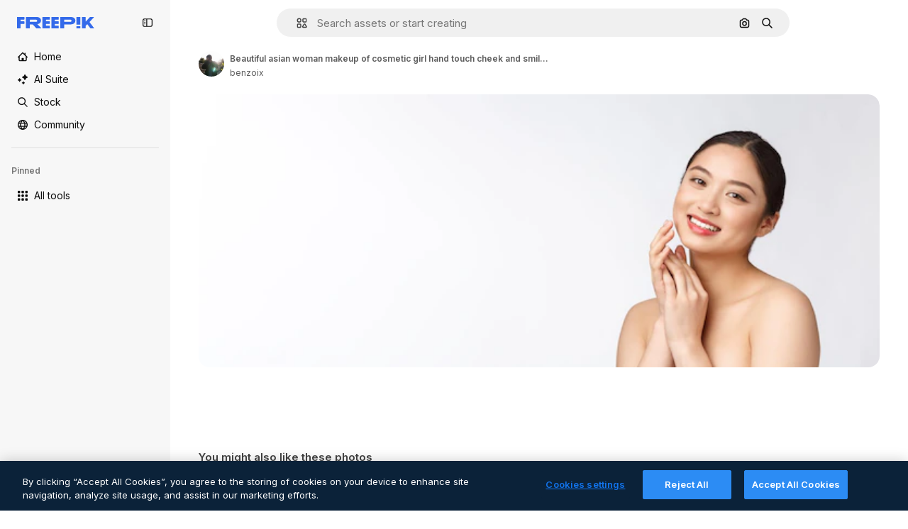

--- FILE ---
content_type: text/html; charset=utf-8
request_url: https://www.freepik.com/free-photo/beautiful-asian-woman-makeup-cosmetic-girl-hand-touch-cheek-smile-face-beauty-perfect-with-wellness-isolated-white-background_26565931.htm
body_size: 54293
content:
<!DOCTYPE html><html class="bg-surface-0" lang="en"><head><meta charSet="utf-8"/><meta name="viewport" content="width=device-width, initial-scale=1.0, maximum-scale=1.0" class="jsx-3961720867"/><title>Beautiful asian woman makeup of cosmetic girl hand touch cheek and smile face of beauty perfect with wellness isolated on white background | Free Photo</title><meta name="description" content="Download this free photo of Beautiful asian woman makeup of cosmetic girl hand touch cheek and smile face of beauty perfect with wellness isolated on white background and explore millions of professional stock photos on Freepik."/><meta property="og:title" content="Beautiful asian woman makeup of cosmetic girl hand touch cheek and smile face of beauty perfect with wellness isolated on white background | Free Photo"/><meta property="og:description" content="Download this free photo of Beautiful asian woman makeup of cosmetic girl hand touch cheek and smile face of beauty perfect with wellness isolated on white background and explore millions of professional stock photos on Freepik."/><meta property="og:type" content="article"/><meta property="og:url" content="https://www.freepik.com/free-photo/beautiful-asian-woman-makeup-cosmetic-girl-hand-touch-cheek-smile-face-beauty-perfect-with-wellness-isolated-white-background_26565931.htm"/><meta property="og:image" content="https://img.freepik.com/free-photo/beautiful-asian-woman-makeup-cosmetic-girl-hand-touch-cheek-smile-face-beauty-perfect-with-wellness-isolated-white-background_1258-101395.jpg"/><meta property="og:image:width" content="1200"/><meta property="og:image:height" content="676"/><meta property="og:image:alt" content="Beautiful asian woman makeup of cosmetic girl hand touch cheek and smile face of beauty perfect with wellness isolated on white background | Free Photo"/><meta property="og:site_name" content="Freepik"/><meta property="fb:admins" content="1031507953"/><meta property="twitter:card" content="summary_large_image"/><meta property="twitter:site" content="@freepik"/><meta property="twitter:creator" content="@freepik"/><meta property="twitter:title" content="Beautiful asian woman makeup of cosmetic girl hand touch cheek and smile face of beauty perfect with wellness isolated on white background | Free Photo"/><meta property="twitter:image:src" content="https://img.freepik.com/free-photo/beautiful-asian-woman-makeup-cosmetic-girl-hand-touch-cheek-smile-face-beauty-perfect-with-wellness-isolated-white-background_1258-101395.jpg"/><meta property="twitter:url" content="https://www.freepik.com/free-photo/beautiful-asian-woman-makeup-cosmetic-girl-hand-touch-cheek-smile-face-beauty-perfect-with-wellness-isolated-white-background_26565931.htm"/><meta property="twitter:description" content="Download this free photo of Beautiful asian woman makeup of cosmetic girl hand touch cheek and smile face of beauty perfect with wellness isolated on white background and explore millions of professional stock photos on Freepik."/><link rel="preconnect" href="https://img.freepik.com"/><link rel="preconnect" href="https://cdn-front.freepik.com"/><link rel="preconnect" href="https://static.cdnpk.net"/><link rel="dns-prefetch" href="https://img.freepik.com"/><meta name="p:domain_verify" content="fdda3a988da750af54ad90466dd90119"/><meta name="facebook-domain-verification" content="3oh58risl8zubokve93o200pvyihj0"/><meta name="robots" content="max-image-preview:large"/><meta name="lang" content="en"/><link rel="canonical" href="https://www.freepik.com/free-photo/beautiful-asian-woman-makeup-cosmetic-girl-hand-touch-cheek-smile-face-beauty-perfect-with-wellness-isolated-white-background_26565931.htm"/><link rel="alternate" hrefLang="en" href="https://www.freepik.com/free-photo/beautiful-asian-woman-makeup-cosmetic-girl-hand-touch-cheek-smile-face-beauty-perfect-with-wellness-isolated-white-background_26565931.htm"/><link rel="alternate" hrefLang="es" href="https://www.freepik.es/foto-gratis/hermosa-mujer-asiatica-maquillaje-nina-cosmetica-mano-toque-mejilla-sonrisa-cara-belleza-perfecta-bienestar-aislado-sobre-fondo-blanco_26565931.htm"/><link rel="alternate" hrefLang="pt" href="https://br.freepik.com/fotos-gratis/linda-maquiagem-de-mulher-asiatica-de-menina-cosmetica-toca-a-bochecha-e-sorri-o-rosto-de-beleza-perfeito-com-bem-estar-isolado-no-fundo-branco_26565931.htm"/><link rel="alternate" hrefLang="ja" href="https://jp.freepik.com/free-photo/beautiful-asian-woman-makeup-cosmetic-girl-hand-touch-cheek-smile-face-beauty-perfect-with-wellness-isolated-white-background_26565931.htm"/><link rel="alternate" hrefLang="ko" href="https://kr.freepik.com/free-photo/beautiful-asian-woman-makeup-cosmetic-girl-hand-touch-cheek-smile-face-beauty-perfect-with-wellness-isolated-white-background_26565931.htm"/><link rel="alternate" hrefLang="fr" href="https://fr.freepik.com/photos-gratuite/belle-femme-asiatique-maquillage-fille-cosmetique-main-toucher-joue-sourire-visage-beaute-parfaite-bien-etre-isole-fond-blanc_26565931.htm"/><link rel="alternate" hrefLang="it" href="https://it.freepik.com/foto-gratuito/bello-trucco-asiatico-della-donna-della-guancia-di-tocco-della-mano-della-ragazza-cosmetica-e-faccia-sorridente-della-bellezza-perfetta-con-il-benessere-isolato-su-priorita-bassa-bianca_26565931.htm"/><link rel="alternate" hrefLang="nl" href="https://nl.freepik.com/vrije-photo/mooie-aziatische-vrouw-make-up-van-cosmetische-meisje-hand-touch-wang-en-glimlach-gezicht-van-schoonheid-perfect-met-wellness-geisoleerd-op-een-witte-achtergrond_26565931.htm"/><link rel="alternate" hrefLang="pl" href="https://pl.freepik.com/darmowe-zdjecie/piekna-azjatycka-kobieta-makijaz-kosmetyczna-dziewczyna-dotyka-policzka-i-usmiechu-twarz-piekna-idealna-z-wellness-na-bialym-tle_26565931.htm"/><link rel="alternate" hrefLang="ru" href="https://ru.freepik.com/free-photo/beautiful-asian-woman-makeup-cosmetic-girl-hand-touch-cheek-smile-face-beauty-perfect-with-wellness-isolated-white-background_26565931.htm"/><link rel="alternate" hrefLang="zh-HK" href="https://zh.freepik.com/%E5%85%8D%E8%B2%BB%E5%9C%96%E7%89%87/beautiful-asian-woman-makeup-cosmetic-girl-hand-touch-cheek-smile-face-beauty-perfect-with-wellness-isolated-white-background_26565931.htm"/><link rel="alternate" hrefLang="de" href="https://de.freepik.com/fotos-kostenlos/schoenes-asiatisches-frauenmake-up-der-kosmetischen-maedchenhandberuehrungswange-und-laechelngesicht-der-schoenheit-perfekt-mit-wellness-lokalisiert-auf-weissem-hintergrund_26565931.htm"/><link rel="alternate" hrefLang="hi" href="https://in.freepik.com/%E0%A4%AE%E0%A5%81%E0%A5%9E%E0%A5%8D%E0%A4%A4-%E0%A4%AB%E0%A4%BC%E0%A5%8B%E0%A4%9F%E0%A5%8B/beautiful-asian-woman-makeup-cosmetic-girl-hand-touch-cheek-smile-face-beauty-perfect-with-wellness-isolated-white-background_26565931.htm"/><link rel="alternate" hrefLang="fi" href="https://fi.freepik.com/ilmainen-kuva/kaunis-aasialainen-nainen-kosmetiikan-meikki-tytto-kasi-koskettaa-poskea-ja-hymyilee-kauneuden-taydellista-hyvinvointia-valkoisella-eristettyna-taustana_26565931.htm"/><link rel="alternate" hrefLang="cs" href="https://cz.freepik.com/fotografie-zdarma/krasna-asijska-zena-s-make-upem-divci-ruka-se-dotyka-tvare-a-usmiva-se-dokonala-krasa-s-wellness-izolovana-na-bilem-pozadi_26565931.htm"/><link rel="alternate" hrefLang="sv" href="https://se.freepik.com/gratis-foto/vacker-asiatisk-kvinna-smink-av-kosmetisk-tjej-hand-ror-kind-och-leende-ansikte-av-skonhet-perfekt-med-valbefinnande-isolerad-pa-vit-bakgrund_26565931.htm"/><link rel="alternate" hrefLang="id" href="https://idn.freepik.com/foto-gratis/wanita-asia-cantik-merias-wajah-gadis-kosmetik-tangan-menyentuh-pipi-dan-wajah-tersenyum-cantik-sempurna-dengan-kesehatan-yang-diisolasi-dengan-latar-belakang-putih_26565931.htm"/><link rel="alternate" hrefLang="nb" href="https://no.freepik.com/gratis-bilder/vakker-asiatisk-kvinne-sminke-av-kosmetisk-jente-hand-berorer-kinn-og-smiler-ansikt-av-skjonnhet-perfekt-med-velvaere-isolert-pa-hvit-bakgrunn_26565931.htm"/><link rel="alternate" hrefLang="th" href="https://th.freepik.com/%E0%B8%A0%E0%B8%B2%E0%B8%9E%E0%B8%96%E0%B9%88%E0%B8%B2%E0%B8%A2%E0%B8%9F%E0%B8%A3%E0%B8%B5/beautiful-asian-woman-makeup-cosmetic-girl-hand-touch-cheek-smile-face-beauty-perfect-with-wellness-isolated-white-background_26565931.htm"/><link rel="alternate" hrefLang="tr" href="https://tr.freepik.com/ucretsiz-fotograf/kozmetik-kizin-makyaji-olan-guzel-asyali-kadin-elmacik-kemigine-dokunuyor-ve-guzelligin-mukemmel-yuzu-saglikla-beyaz-arka-planda-izole-edilmis-bir-sekilde-gulumsuyor_26565931.htm"/><link rel="alternate" hrefLang="vi" href="https://vn.freepik.com/hinh-chup-mien-phi/nguoi-phu-nu-chau-a-xinh-dep-trang-diem-co-gai-cham-tay-vao-ma-va-mim-cuoi-khuon-mat-xinh-dep-hoan-hao-voi-suc-khoe-tot-duoc-co-lap-tren-nen-trang_26565931.htm"/><link rel="alternate" hrefLang="da" href="https://dk.freepik.com/gratis-foto/smuk-asiatisk-kvinde-makeup-af-kosmetisk-pige-hand-rorer-kind-og-smiler-ansigt-af-skonhed-perfekt-med-wellness-isoleret-pa-hvid-baggrund_26565931.htm"/><link rel="alternate" hrefLang="x-default" href="https://www.freepik.com/free-photo/beautiful-asian-woman-makeup-cosmetic-girl-hand-touch-cheek-smile-face-beauty-perfect-with-wellness-isolated-white-background_26565931.htm"/><link rel="manifest" href="/manifest.json"/><script type="application/ld+json">{"@context":"https://schema.org","@graph":[{"@type":"WebPage","url":"https://www.freepik.com/free-photo/beautiful-asian-woman-makeup-cosmetic-girl-hand-touch-cheek-smile-face-beauty-perfect-with-wellness-isolated-white-background_26565931.htm","@id":"https://www.freepik.com/free-photo/beautiful-asian-woman-makeup-cosmetic-girl-hand-touch-cheek-smile-face-beauty-perfect-with-wellness-isolated-white-background_26565931.htm#webpage","name":"Beautiful asian woman makeup of cosmetic girl hand touch cheek and smile face of beauty perfect with wellness isolated on white background | Free Photo","description":"Download this free photo of Beautiful asian woman makeup of cosmetic girl hand touch cheek and smile face of beauty perfect with wellness isolated on white background and explore millions of professional stock photos on Freepik.","inLanguage":"en","relatedLink":["https://www.freepik.com/photos"],"significantLink":["https://www.freepik.com/photos/asian-beauty","https://www.freepik.com/photos/model-skin","https://www.freepik.com/photos/skin","https://www.freepik.com/photos/beauty-face","https://www.freepik.com/photos/girl-skin","https://www.freepik.com/photos/beauty-skin","https://www.freepik.com/photos/beautiful-skin","https://www.freepik.com/photos/beauty-model","https://www.freepik.com/photos/face-skin","https://www.freepik.com/photos/cosmetic-model"],"isPartOf":{"@type":"WebSite","@id":"https://www.freepik.com/#website"},"mainEntity":{"@type":"ImageObject","contentUrl":"https://img.freepik.com/free-photo/beautiful-asian-woman-makeup-cosmetic-girl-hand-touch-cheek-smile-face-beauty-perfect-with-wellness-isolated-white-background_1258-101395.jpg","name":"beautiful asian woman makeup of cosmetic girl hand touch cheek and smile face of beauty perfect with wellness isolated on white background","description":"beautiful asian woman makeup of cosmetic girl hand touch cheek and smile face of beauty perfect with wellness isolated on white background","caption":"beautiful asian woman makeup of cosmetic girl hand touch cheek and smile face of beauty perfect with wellness isolated on white background","datePublished":"2022-05-09T07:57:48","encodingFormat":"image/jpeg","height":251,"width":626,"license":"https://www.freepik.com/legal/terms-of-use","acquireLicensePage":"https://www.freepik.com/free-photo/beautiful-asian-woman-makeup-cosmetic-girl-hand-touch-cheek-smile-face-beauty-perfect-with-wellness-isolated-white-background_26565931.htm","thumbnailUrl":"https://img.freepik.com/free-photo/beautiful-asian-woman-makeup-cosmetic-girl-hand-touch-cheek-smile-face-beauty-perfect-with-wellness-isolated-white-background_1258-101395.jpg?w=360","publisher":{"@type":"Organization","@id":"https://www.freepik.com/#organization","name":"Freepik"},"creator":{"@type":"Person","name":"benzoix","url":"https://www.freepik.com/author/benzoix","@id":"https://www.freepik.com/author/benzoix#person","worksFor":{"@id":"https://www.freepik.com/#organization"}},"creditText":"Image by benzoix on Freepik","copyrightNotice":"benzoix"}}]}</script><script id="gtm-script">
            window.dataLayer = window.dataLayer || [];
            (function() {
              try {
                var uid = document.cookie.split('; ').find(row => row.startsWith('UID='));
                if (uid) {
                  uid = uid.split('=')[1];
                  window.dataLayer.push({ user_id: uid });
                }
              } catch (error) {}
            })();
            (function(w,d,s,l,i){w[l]=w[l]||[];w[l].push({'gtm.start':
            new Date().getTime(),event:'gtm.js'});var f=d.getElementsByTagName(s)[0],
            j=d.createElement(s),dl=l!='dataLayer'?'&l='+l:'';j.async=true;j.src=
            'https://www.googletagmanager.com/gtm.js?id='+i+dl;f.parentNode.insertBefore(j,f);
            })(window,document,'script','dataLayer','GTM-NC7VC6W');
          </script><meta name="next-head-count" content="56"/><link rel="icon" href="https://cdn-front.freepik.com/favicons/favicon-96x96.png?w=96&amp;v=2" type="image/png" sizes="96x96"/><link rel="icon" href="https://cdn-front.freepik.com/favicons/favicon.svg?v=2" type="image/svg+xml"/><link rel="icon" href="https://cdn-front.freepik.com/favicons/favicon.ico?v=2"/><link rel="apple-touch-icon" sizes="180x180" href="https://cdn-front.freepik.com/favicons/apple-touch-icon.png?w=180&amp;v=2"/><link rel="preload" href="https://static.cdnpk.net/_next/static/media/e4af272ccee01ff0-s.p.woff2" as="font" type="font/woff2" crossorigin="anonymous" data-next-font="size-adjust"/><link rel="preload" href="https://static.cdnpk.net/_next/static/media/00693fede67104d8-s.p.woff2" as="font" type="font/woff2" crossorigin="anonymous" data-next-font="size-adjust"/><script id="theme-init-script" data-nscript="beforeInteractive">
  (function () {
    try {
      const theme = localStorage.getItem('fp:theme');
      if (theme === 'dark' || (theme !== 'light' && window.matchMedia('(prefers-color-scheme: dark)').matches)) {
        document.documentElement.classList.add('dark');
      } else {
        document.documentElement.classList.remove('dark');
      }
    } catch (_) {}
  })();
</script><script id="sidebar-init-script" data-nscript="beforeInteractive">
  function getCookieRaw(name){
    var cookies = document.cookie ? document.cookie.split('; ') : [];
    for (var i=0; i<cookies.length; i++){
      var parts = cookies[i].split('=');
      var key = parts.shift();
      if (key === name) return parts.join('=');
    }
    return null;
  }

  (function () {
    try {
      const menuState = JSON.parse(decodeURIComponent(getCookieRaw('sb-prefs')));
      document.documentElement.dataset.sidebarState = menuState.mode;
    } catch (_) {
    }
  })();
</script><script id="is-user-logged-init-script" data-nscript="beforeInteractive">
  function hasCookie(name){
    var cookies = document.cookie ? document.cookie.split('; ') : [];
    for (var i=0; i<cookies.length; i++){
      var parts = cookies[i].split('=');
      var key = parts.shift();
      if (key === name) return true;
    }
    return false;
  }

  function getCookieValue(name){
    var cookies = document.cookie ? document.cookie.split('; ') : [];
    for (var i=0; i<cookies.length; i++){
      var parts = cookies[i].split('=');
      var key = parts.shift();
      if (key === name) return parts.join('=');
    }
    return null;
  }

  (function () {
    try {
      const isUserLogged = hasCookie('FP_MBL_NEW');
      document.documentElement.dataset.isUserLogged = isUserLogged;
    } catch (_) {
    }
  })();
</script><link rel="preload" href="https://static.cdnpk.net/_next/static/css/d45fce5b53de438d.css" as="style"/><link rel="stylesheet" href="https://static.cdnpk.net/_next/static/css/d45fce5b53de438d.css" data-n-g=""/><link rel="preload" href="https://static.cdnpk.net/_next/static/css/ef46db3751d8e999.css" as="style"/><link rel="stylesheet" href="https://static.cdnpk.net/_next/static/css/ef46db3751d8e999.css" data-n-p=""/><link rel="preload" href="https://static.cdnpk.net/_next/static/css/c7093c9b4a8f86ee.css" as="style"/><link rel="stylesheet" href="https://static.cdnpk.net/_next/static/css/c7093c9b4a8f86ee.css" data-n-p=""/><link rel="preload" href="https://static.cdnpk.net/_next/static/css/88b572f1f6aab020.css" as="style"/><link rel="stylesheet" href="https://static.cdnpk.net/_next/static/css/88b572f1f6aab020.css"/><noscript data-n-css=""></noscript><script defer="" nomodule="" src="https://static.cdnpk.net/_next/static/chunks/polyfills-42372ed130431b0a.js"></script><script src="https://cdn-ukwest.onetrust.com/scripttemplates/otSDKStub.js" data-domain-script="c56d9473-676e-4c51-be81-d139971a9aae" defer="" data-nscript="beforeInteractive"></script><script defer="" src="https://static.cdnpk.net/_next/static/chunks/7092-cec4d35b5d99711b.js"></script><script defer="" src="https://static.cdnpk.net/_next/static/chunks/9762-a34f0b9f4c652cd7.js"></script><script defer="" src="https://static.cdnpk.net/_next/static/chunks/8984-943095ec7bd9b304.js"></script><script defer="" src="https://static.cdnpk.net/_next/static/chunks/9524-743d2e0c923291e3.js"></script><script defer="" src="https://static.cdnpk.net/_next/static/chunks/2772.7cc734ee7b2d6440.js"></script><script defer="" src="https://static.cdnpk.net/_next/static/chunks/7301-9ecfaadb3cd1fafb.js"></script><script defer="" src="https://static.cdnpk.net/_next/static/chunks/1994-6b50841f8f833d47.js"></script><script defer="" src="https://static.cdnpk.net/_next/static/chunks/7232-f875cfb3143a3c55.js"></script><script defer="" src="https://static.cdnpk.net/_next/static/chunks/3334.8e4fe3d808359053.js"></script><script src="https://static.cdnpk.net/_next/static/chunks/webpack-39c43c27a06bf928.js" defer=""></script><script src="https://static.cdnpk.net/_next/static/chunks/framework-235d946df266af2e.js" defer=""></script><script src="https://static.cdnpk.net/_next/static/chunks/main-7593cafa0229388e.js" defer=""></script><script src="https://static.cdnpk.net/_next/static/chunks/pages/_app-aeda8c7418ee99ed.js" defer=""></script><script src="https://static.cdnpk.net/_next/static/chunks/9702-27401b7c1ef3dcec.js" defer=""></script><script src="https://static.cdnpk.net/_next/static/chunks/5817-17e4c5d502e42a3a.js" defer=""></script><script src="https://static.cdnpk.net/_next/static/chunks/1625-096ac9f323b86e08.js" defer=""></script><script src="https://static.cdnpk.net/_next/static/chunks/6324-21dcf91487e9dba1.js" defer=""></script><script src="https://static.cdnpk.net/_next/static/chunks/3599-306c6a306b51aa9e.js" defer=""></script><script src="https://static.cdnpk.net/_next/static/chunks/1652-8dcfc37c90e61727.js" defer=""></script><script src="https://static.cdnpk.net/_next/static/chunks/3500-64f37f54ca5e7c2b.js" defer=""></script><script src="https://static.cdnpk.net/_next/static/chunks/8115-27874099632d8a5b.js" defer=""></script><script src="https://static.cdnpk.net/_next/static/chunks/3137-f533bff4e6bfc41e.js" defer=""></script><script src="https://static.cdnpk.net/_next/static/chunks/3065-4dce8f32b9afe52c.js" defer=""></script><script src="https://static.cdnpk.net/_next/static/chunks/7452-22820048172ad912.js" defer=""></script><script src="https://static.cdnpk.net/_next/static/chunks/1821-d13f4555f041ef90.js" defer=""></script><script src="https://static.cdnpk.net/_next/static/chunks/5048-cba1fbb2417e41aa.js" defer=""></script><script src="https://static.cdnpk.net/_next/static/chunks/7941-2886ffee7a61b850.js" defer=""></script><script src="https://static.cdnpk.net/_next/static/chunks/3804-07fabc4ecd473b4c.js" defer=""></script><script src="https://static.cdnpk.net/_next/static/chunks/1450-e4add54adfdbde74.js" defer=""></script><script src="https://static.cdnpk.net/_next/static/chunks/3649-16e82f0db3de973d.js" defer=""></script><script src="https://static.cdnpk.net/_next/static/chunks/6626-880bf7b195784054.js" defer=""></script><script src="https://static.cdnpk.net/_next/static/chunks/pages/free-photo/%5Bcode%5D-d17ba5e77f6da6b4.js" defer=""></script><script src="https://static.cdnpk.net/_next/static/VSfbjvSRVbBn996OlUfXx/_buildManifest.js" defer=""></script><script src="https://static.cdnpk.net/_next/static/VSfbjvSRVbBn996OlUfXx/_ssgManifest.js" defer=""></script><style id="__jsx-3961720867">body{--font-sans:'__Inter_8effd3', '__Inter_Fallback_8effd3', "Helvetica Neue", Helvetica, Arial, sans-serif;--font-alternate:'__degular_c961b9', '__degular_Fallback_c961b9', "Helvetica Neue", Helvetica, Arial, sans-serif, '__Inter_8effd3', '__Inter_Fallback_8effd3', "Helvetica Neue", Helvetica, Arial, sans-serif}</style></head><body class="_otnfkq0"><div id="__next"><div class="relative grid grid-cols-1 bg-surface-0 text-surface-foreground-0 sm:grid-cols-[auto_minmax(0,1fr)]"><div class="h-full transition-[width] duration-100 ease-in-out sm:sticky sm:left-0 sm:top-0 sm:w-16 xl:sidebar-anchored:w-[240px] xl:sidebar-floating:w-16 hidden sm:block xl:w-[240px]"><nav aria-label="Sidebar" class="fixed size-full bg-surface-1 sm:z-[2] sm:h-dvh translate-x-full sm:sticky sm:left-0 sm:top-0 sm:translate-x-0"><div data-sidebar-safezone="true" class="flex h-full flex-col justify-stretch"><div class="sticky top-0 z-10 flex h-16 shrink-0 items-center justify-between px-4 sm:h-4 xl:h-16"><div class="pl-2 sm:hidden sm:sidebar-floating:hidden xl:block"><a id="logo-:R2m9kq6:" class="text-surface-accent-0 dark:text-white" aria-label="Freepik" href="https://www.freepik.com"><span class="_1uvu8nb0">Freepik</span><svg width="160" height="44" fill="#1273EB" class="$block $h-[16px] $w-[109px]" aria-labelledby="logo-:R2m9kq6:" viewBox="0 0 109 16" xmlns="http://www.w3.org/2000/svg"><path d="M28.6279 10.0932C28.5821 10.0476 28.6126 9.95621 28.689 9.95621H28.9947H29.01C31.6235 9.69741 33.8091 8.0076 33.8091 5.02378C33.8091 1.58325 31.0274 0 27.8331 0H12.901C12.7023 0 12.5342 0.167458 12.5342 0.365365V15.6194C12.5342 15.8173 12.7023 15.9847 12.901 15.9847H17.6695C17.8682 15.9847 18.0363 15.8173 18.0363 15.6194V10.7478C18.0363 10.5499 18.2044 10.3825 18.4031 10.3825H21.5057C21.9336 10.3825 22.3463 10.5652 22.6367 10.8849L27.0537 15.8477C27.1454 15.8934 27.2371 15.9239 27.3288 15.9695H33.6257C33.9466 15.9695 34.1147 15.5889 33.8855 15.3606L28.6279 10.0932ZM26.641 6.82016H18.3878C18.1891 6.82016 18.021 6.6527 18.021 6.45479V4.14081C18.021 3.94291 18.1891 3.77544 18.3878 3.77544H26.5188C27.6803 3.77544 28.4445 4.33872 28.4445 5.25213C28.4445 6.28733 27.7414 6.82016 26.641 6.82016Z"></path><path d="M88.9058 0.015625H84.1373C83.9386 0.015625 83.7705 0.183083 83.7705 0.38099V10.5047C83.7705 10.7026 83.9386 10.87 84.1373 10.87H88.9058C89.1045 10.87 89.2726 10.7026 89.2726 10.5047V0.38099C89.2573 0.183083 89.1045 0.015625 88.9058 0.015625Z"></path><path d="M88.9058 13.0156H84.1373C83.9386 13.0156 83.7705 13.1831 83.7705 13.381V15.6341C83.7705 15.832 83.9386 15.9994 84.1373 15.9994H88.9058C89.1045 15.9994 89.2726 15.832 89.2726 15.6341V13.381C89.2573 13.1831 89.1045 13.0156 88.9058 13.0156Z"></path><path d="M108.53 15.5132L102.401 7.4295C102.264 7.24682 102.279 7.00324 102.432 6.83578L108.225 0.502776C108.393 0.320094 108.255 0.0308495 108.011 0.0308495H102.997C102.86 0.0308495 102.738 0.0917438 102.646 0.183085L97.0521 6.30296C97.0369 6.31818 97.0063 6.3334 96.9757 6.3334H96.777C96.7312 6.3334 96.6853 6.28773 96.6853 6.24206V0.350541C96.6853 0.167858 96.5325 0.015625 96.3491 0.015625H91.764C91.5806 0.015625 91.4277 0.167858 91.4277 0.350541V15.635C91.4277 15.8025 91.5653 15.9395 91.7334 15.9395H96.3644C96.5325 15.9395 96.67 15.8025 96.67 15.635V12.7882C96.67 12.6664 96.7159 12.5598 96.7923 12.4685L98.825 10.3068C98.825 10.3068 98.8403 10.2763 98.8862 10.2763C98.932 10.2763 99.1307 10.2763 99.1613 10.2763C99.1919 10.2763 99.2224 10.3068 99.2224 10.3068L103.318 15.7568C103.41 15.8786 103.548 15.9395 103.701 15.9395H108.301C108.545 15.9395 108.668 15.6807 108.53 15.5132Z"></path><path d="M41.2214 3.66928H45.8829C46.0816 3.66928 46.2497 3.50182 46.2497 3.30392V0.38099C46.2497 0.183083 46.0816 0.015625 45.8829 0.015625H36.2389C36.0402 0.015625 35.8721 0.183083 35.8721 0.38099V15.635C35.8721 15.8329 36.0402 16.0004 36.2389 16.0004H45.8829C46.0816 16.0004 46.2497 15.8329 46.2497 15.635V12.7121C46.2497 12.5142 46.0816 12.3467 45.8829 12.3467H41.1908C40.9921 12.3467 40.824 12.1793 40.824 11.9813V10.0784C40.824 9.86527 41.0074 9.68259 41.2214 9.68259H45.8829C46.0816 9.68259 46.2497 9.51513 46.2497 9.31723V6.45519C46.2497 6.25729 46.0816 6.08983 45.8829 6.08983H41.2214C41.0074 6.08983 40.824 5.90714 40.824 5.69401V4.04987C40.824 3.83674 41.0074 3.66928 41.2214 3.66928Z"></path><path d="M53.7546 3.66928H58.4161C58.6148 3.66928 58.7829 3.50182 58.7829 3.30392V0.38099C58.7829 0.183083 58.6148 0.015625 58.4161 0.015625H48.7721C48.5734 0.015625 48.4053 0.183083 48.4053 0.38099V15.635C48.4053 15.8329 48.5734 16.0004 48.7721 16.0004H58.4161C58.6148 16.0004 58.7829 15.8329 58.7829 15.635V12.7121C58.7829 12.5142 58.6148 12.3467 58.4161 12.3467H53.724C53.5253 12.3467 53.3572 12.1793 53.3572 11.9813V10.0784C53.3572 9.86527 53.5406 9.68259 53.7546 9.68259H58.4161C58.6148 9.68259 58.7829 9.51513 58.7829 9.31723V6.45519C58.7829 6.25729 58.6148 6.08983 58.4161 6.08983H53.7546C53.5406 6.08983 53.3572 5.90714 53.3572 5.69401V4.04987C53.3572 3.83674 53.5406 3.66928 53.7546 3.66928Z"></path><path d="M5.35124 3.66928H10.0128C10.2115 3.66928 10.3796 3.50182 10.3796 3.30392V0.38099C10.3796 0.183083 10.2115 0.015625 10.0128 0.015625H0.368765C0.170077 0.015625 0.00195312 0.183083 0.00195312 0.38099V15.635C0.00195312 15.8329 0.170077 16.0004 0.368765 16.0004H4.58706C4.78575 16.0004 4.95387 15.8329 4.95387 15.635V10.0936C4.95387 9.88049 5.13727 9.69781 5.35124 9.69781H10.0128C10.2115 9.69781 10.3796 9.53035 10.3796 9.33245V6.47042C10.3796 6.27251 10.2115 6.10505 10.0128 6.10505H5.35124C5.13727 6.10505 4.95387 5.92237 4.95387 5.70924V4.06509C4.95387 3.83674 5.12199 3.66928 5.35124 3.66928Z"></path><path d="M75.7474 0.015625H61.3043C61.1056 0.015625 60.9375 0.183083 60.9375 0.38099V15.635C60.9375 15.8329 61.1056 16.0004 61.3043 16.0004H66.0728C66.2715 16.0004 66.4396 15.8329 66.4396 15.635V10.596C66.4396 10.4894 66.516 10.4133 66.623 10.4133H67.3108H75.7627C79.4307 10.4133 82.2124 8.51037 82.2124 5.14596C82.2124 1.65977 79.4308 0.015625 75.7474 0.015625ZM75.0596 6.82056H66.8064C66.6077 6.82056 66.4396 6.6531 66.4396 6.45519V4.14121C66.4396 3.94331 66.6077 3.77584 66.8064 3.77584H74.9374C76.0989 3.77584 76.8631 4.33912 76.8631 5.25253C76.8631 6.28773 76.1448 6.82056 75.0596 6.82056Z"></path></svg></a></div><button aria-label="Toggle sidebar" class="flex items-center rounded-lg  p-[9px] transition-all duration-150 ease-out hover:bg-surface-2 sm:hidden xl:flex"><svg xmlns="http://www.w3.org/2000/svg" viewBox="0 0 18 18" width="16" height="16" aria-hidden="true" class="$w-[1em] $h-[1em] $fill-current $text-lg size-[14px] text-surface-foreground-0"><path d="M14.25 1.5H3.75A3.754 3.754 0 0 0 0 5.25v7.5a3.754 3.754 0 0 0 3.75 3.75h10.5A3.754 3.754 0 0 0 18 12.75v-7.5a3.754 3.754 0 0 0-3.75-3.75M1.5 12.75v-7.5C1.5 4.01 2.51 3 3.75 3h3v12h-3c-1.24 0-2.25-1.01-2.25-2.25m15 0c0 1.24-1.01 2.25-2.25 2.25h-6V3h6c1.24 0 2.25 1.01 2.25 2.25zM5.25 8.25A.75.75 0 0 1 4.5 9h-.75a.75.75 0 1 1 0-1.5h.75a.75.75 0 0 1 .75.75m0 3a.75.75 0 0 1-.75.75h-.75a.75.75 0 1 1 0-1.5h.75a.75.75 0 0 1 .75.75M3 5.25a.75.75 0 0 1 .75-.75h.75a.75.75 0 1 1 0 1.5h-.75A.75.75 0 0 1 3 5.25"></path></svg></button></div><div dir="ltr" class="flex-1 overflow-hidden pl-4 pr-2" style="position:relative;--radix-scroll-area-corner-width:0px;--radix-scroll-area-corner-height:0px"><style>[data-radix-scroll-area-viewport]{scrollbar-width:none;-ms-overflow-style:none;-webkit-overflow-scrolling:touch;}[data-radix-scroll-area-viewport]::-webkit-scrollbar{display:none}</style><div data-radix-scroll-area-viewport="" class="size-full pr-2" style="overflow-x:hidden;overflow-y:hidden"><div style="min-width:100%;display:table"><div class="flex flex-col gap-1"><div class="h-8 hidden is-user-logged:block"></div><a aria-label="Home" data-cy="sidebar-home-link" class="flex h-10 items-center gap-1 rounded-lg text-sm text-surface-foreground-0 hover:bg-surface-2 sm:h-8 w-full sm:w-8 xl:w-full" href="https://www.freepik.com/"><div class="flex w-8 items-center justify-center"><svg xmlns="http://www.w3.org/2000/svg" viewBox="-49 141 512 512" width="16" height="16" aria-hidden="true" class="$w-[1em] $h-[1em] $fill-current $text-lg size-[14px]"><path d="M455.678 404.322 352 300.644V216c0-13.807-11.193-25-25-25s-25 11.193-25 25v34.645l-77.322-77.322c-9.764-9.763-25.592-9.763-35.355 0l-231 231A25 25 0 0 0-24 447H1v126c0 30.327 24.673 55 55 55h302c30.327 0 55-24.673 55-55V447h25a25 25 0 0 0 17.678-42.678M363 573c0 2.757-2.243 5-5 5h-96v-95c0-13.807-11.193-25-25-25h-60c-13.807 0-25 11.193-25 25v95H56c-2.757 0-5-2.243-5-5V382.355l156-156 156 156z"></path></svg></div><span class="inline sm:hidden sm:sidebar-floating:hidden xl:inline">Home</span></a><a href="/ai#from_element=mainmenu" class="flex h-10 items-center gap-1 rounded-lg text-sm text-surface-foreground-0 hover:bg-surface-2 sm:h-8 w-full sm:w-8 xl:w-full" aria-label="AI Suite" data-cy="sidebar-aisuite-link"><div class="flex w-8 items-center justify-center"><svg xmlns="http://www.w3.org/2000/svg" viewBox="0 0 24 24" width="16" height="16" aria-hidden="true" class="$w-[1em] $h-[1em] $fill-current $text-lg size-[14px]"><path d="M19.802 3.414 18.7.914c-.538-1.219-2.269-1.219-2.806 0l-1.102 2.5a1.53 1.53 0 0 1-.784.784l-2.5 1.102c-1.22.538-1.22 2.269 0 2.806l2.5 1.102c.35.154.63.434.784.784l1.102 2.5c.537 1.22 2.268 1.22 2.806 0l1.102-2.5c.154-.35.434-.63.784-.784l2.5-1.102c1.219-.537 1.219-2.268 0-2.806l-2.5-1.102a1.53 1.53 0 0 1-.784-.784M5.442 9.52l.74 1.678c.103.235.291.423.526.527l1.677.74c.82.36.82 1.522 0 1.883l-1.677.74a1.03 1.03 0 0 0-.527.526l-.74 1.678c-.36.819-1.522.819-1.883 0l-.74-1.678a1.03 1.03 0 0 0-.526-.526l-1.678-.74c-.819-.36-.819-1.523 0-1.884l1.678-.74c.235-.103.423-.291.526-.526l.74-1.678c.36-.818 1.523-.818 1.884 0m8.925 7.574.608 1.382c.086.193.24.348.434.433l1.382.61a.848.848 0 0 1 0 1.55l-1.382.61a.85.85 0 0 0-.434.433l-.608 1.381a.848.848 0 0 1-1.551 0l-.61-1.381a.85.85 0 0 0-.433-.434l-1.381-.609a.848.848 0 0 1 0-1.55l1.381-.61a.85.85 0 0 0 .434-.433l.609-1.382a.848.848 0 0 1 1.55 0z"></path></svg></div><span class="inline sm:hidden sm:sidebar-floating:hidden xl:inline">AI Suite</span></a><a aria-label="Stock" data-cy="sidebar-stock-link" class="flex h-10 items-center gap-1 rounded-lg text-sm text-surface-foreground-0 hover:bg-surface-2 sm:h-8 w-full sm:w-8 xl:w-full" href="https://www.freepik.com/stock#from_element=mainmenu"><div class="flex items-center gap-1"><svg xmlns="http://www.w3.org/2000/svg" viewBox="-49 141 512 512" width="16" height="16" aria-hidden="true" class="$w-[1em] $h-[1em] $fill-current $text-lg flex size-[14px] w-8 items-center justify-center"><path d="M448.178 602.822 316.426 471.071c26.355-33.88 42.074-76.422 42.074-122.571 0-110.28-89.72-200-200-200s-200 89.72-200 200 89.72 200 200 200c46.149 0 88.691-15.719 122.571-42.074l131.751 131.751c4.882 4.882 11.28 7.323 17.678 7.323s12.796-2.441 17.678-7.322c9.762-9.763 9.762-25.593 0-35.356M8.5 348.5c0-82.71 67.29-150 150-150s150 67.29 150 150-67.29 150-150 150-150-67.29-150-150"></path></svg><p class="inline sidebar-floating:hidden sm:hidden xl:inline">Stock</p></div></a><div class="sr-only"><div class="flex flex-col"><div class="group flex h-8 w-full items-center gap-[6px] sm:h-auto"><a data-gtm-event="main_menu" class="flex items-center text-sm text-surface-foreground-4 hover:text-surface-foreground-0" href="https://www.freepik.com/stock#from_element=mainmenu"><span class="flex items-center gap-2"><h3 class="group mb-2 hidden items-center gap-2 text-lg font-semibold text-surface-foreground-0 sm:flex">Stock<svg xmlns="http://www.w3.org/2000/svg" viewBox="-49 141 512 512" width="16" height="16" aria-hidden="true" class="$w-[1em] $h-[1em] $fill-current $text-md hidden group-hover:block"><path d="m226.644 397-92.322 92.322c-9.763 9.763-9.763 25.592 0 35.355s25.592 9.763 35.355 0l110-110C284.559 409.797 287 403.398 287 397s-2.441-12.796-7.322-17.678l-110-110c-9.764-9.763-25.592-9.763-35.355 0s-9.763 25.592 0 35.355z"></path></svg></h3></span></a></div><div class="grid grid-cols-2 gap-6 pb-4 sm:grid-cols-2 lg:grid-cols-4"><div class="flex flex-col space-y-2"><div class="flex h-10 flex-row items-center gap-2 border-b border-surface-border-alpha-0 py-[10px]"><svg xmlns="http://www.w3.org/2000/svg" viewBox="0 0 12 12" width="16" height="16" aria-hidden="true" class="$w-[1em] $h-[1em] $fill-current $text-lg size-[12px] text-surface-foreground-0"><g fill-rule="evenodd" clip-path="url(#picture_svg__a)" clip-rule="evenodd"><path d="M9.773 4.09c0 1.13-.92 2.05-2.05 2.05-1.131 0-2.051-.92-2.051-2.05 0-1.131.92-2.05 2.05-2.05 1.131 0 2.051.919 2.051 2.05m-1.171 0a.88.88 0 0 0-1.758 0 .88.88 0 0 0 1.758 0"></path><path d="M1.523 0h8.954C11.317 0 12 .683 12 1.523v8.954c0 .84-.683 1.523-1.523 1.523H1.523C.683 12 0 11.317 0 10.477V1.523C0 .683.683 0 1.523 0m8.954 1.172H1.523a.35.35 0 0 0-.351.351v5.763l2.181-2.142a.586.586 0 0 1 .826.005l3.39 3.404 1.473-1.517a.586.586 0 0 1 .838-.004l.948.964V1.523a.35.35 0 0 0-.351-.351m-8.954 9.656h8.954a.35.35 0 0 0 .351-.351v-.81L9.465 8.281l-1.47 1.515a.586.586 0 0 1-.836.005l-3.4-3.414-2.587 2.54v1.549c0 .193.158.351.351.351"></path></g><defs><clipPath id="picture_svg__a"><path d="M0 0h12v12H0z"></path></clipPath></defs></svg><h4 class="text-xs font-medium uppercase text-surface-foreground-0">Image</h4></div><div class="flex flex-col gap-2"><div class="group flex h-8 w-full items-center gap-[6px] sm:h-auto"><a data-option="sidebar.images" data-gtm-event="main_menu" class="flex items-center text-sm text-surface-foreground-4 hover:text-surface-foreground-0" href="https://www.freepik.com/images#from_element=mainmenu"><span class="flex items-center gap-2">All images</span></a></div><div class="group flex h-8 w-full items-center gap-[6px] sm:h-auto"><a data-option="sidebar.vectors" data-gtm-event="main_menu" class="flex items-center text-sm text-surface-foreground-4 hover:text-surface-foreground-0" href="https://www.freepik.com/vectors#from_element=mainmenu"><span class="flex items-center gap-2">Vectors</span></a></div><div class="group flex h-8 w-full items-center gap-[6px] sm:h-auto"><a data-option="sidebar.photos" data-gtm-event="main_menu" class="flex items-center text-sm text-surface-foreground-4 hover:text-surface-foreground-0" href="https://www.freepik.com/photos#from_element=mainmenu"><span class="flex items-center gap-2">Photos</span></a></div><div class="group flex h-8 w-full items-center gap-[6px] sm:h-auto"><a data-option="sidebar.illustrations" data-gtm-event="main_menu" class="flex items-center text-sm text-surface-foreground-4 hover:text-surface-foreground-0" href="https://www.freepik.com/illustrations#from_element=mainmenu"><span class="flex items-center gap-2">Illustrations</span></a></div><div class="group flex h-8 w-full items-center gap-[6px] sm:h-auto"><a data-option="sidebar.icons" data-gtm-event="main_menu" class="flex items-center text-sm text-surface-foreground-4 hover:text-surface-foreground-0" href="https://www.freepik.com/icons#from_element=mainmenu"><span class="flex items-center gap-2">Icons</span></a></div><div class="group flex h-8 w-full items-center gap-[6px] sm:h-auto"><a data-option="sidebar.3d-models" data-gtm-event="main_menu" class="flex items-center text-sm text-surface-foreground-4 hover:text-surface-foreground-0" href="https://www.freepik.com/3d-models#from_element=mainmenu"><span class="flex items-center gap-2">3D</span></a></div></div></div><div class="flex flex-col space-y-2"><div class="flex h-10 flex-row items-center gap-2 border-b border-surface-border-alpha-0 py-[10px]"><svg xmlns="http://www.w3.org/2000/svg" viewBox="0 0 14 14" width="16" height="16" aria-hidden="true" class="$w-[1em] $h-[1em] $fill-current $text-lg size-[12px] text-surface-foreground-0"><path d="M12.223.684H1.777A1.78 1.78 0 0 0 0 2.46v6.617c0 .98.797 1.777 1.777 1.777h10.446A1.78 1.78 0 0 0 14 9.079V2.461A1.78 1.78 0 0 0 12.223.684m.41 8.394a.41.41 0 0 1-.41.41H1.777a.41.41 0 0 1-.41-.41V2.461a.41.41 0 0 1 .41-.41h10.446a.41.41 0 0 1 .41.41zM14 12.633a.684.684 0 0 1-.684.683H.684a.684.684 0 1 1 0-1.367h12.632c.378 0 .684.306.684.684M8.914 5.797c0 .24-.125.462-.33.586L6.176 7.832a.684.684 0 0 1-1.036-.586V4.348a.684.684 0 0 1 1.036-.586l2.406 1.45c.206.123.331.345.331.585"></path></svg><h4 class="text-xs font-medium uppercase text-surface-foreground-0">Video</h4></div><div class="flex flex-col gap-2"><div class="group flex h-8 w-full items-center gap-[6px] sm:h-auto"><a data-option="sidebar.videos" data-gtm-event="main_menu" class="flex items-center text-sm text-surface-foreground-4 hover:text-surface-foreground-0" href="https://www.freepik.com/videos#from_element=mainmenu"><span class="flex items-center gap-2">Videos</span></a></div><div class="group flex h-8 w-full items-center gap-[6px] sm:h-auto"><a data-option="sidebar.video-templates" data-gtm-event="main_menu" class="flex items-center text-sm text-surface-foreground-4 hover:text-surface-foreground-0" href="https://www.freepik.com/video-templates#from_element=mainmenu"><span class="flex items-center gap-2">Video templates</span></a></div><div class="group flex h-8 w-full items-center gap-[6px] sm:h-auto"><a data-option="sidebar.motion-graphics" data-gtm-event="main_menu" class="flex items-center text-sm text-surface-foreground-4 hover:text-surface-foreground-0" href="https://www.freepik.com/motion-graphics#from_element=mainmenu"><span class="flex items-center gap-2">Motion graphics</span></a></div></div></div><div class="flex flex-col space-y-2"><div class="flex h-10 flex-row items-center gap-2 border-b border-surface-border-alpha-0 py-[10px]"><svg xmlns="http://www.w3.org/2000/svg" viewBox="0 0 12 14" width="16" height="16" aria-hidden="true" class="$w-[1em] $h-[1em] $fill-current $text-lg size-[12px] text-surface-foreground-0"><path d="M3.333.333C3.702.333 4 .632 4 1v12a.667.667 0 1 1-1.333 0V1c0-.368.298-.667.666-.667m8 1.334c.368 0 .667.298.667.666v9.334a.667.667 0 0 1-1.333 0V2.333c0-.368.298-.666.666-.666M6 2.333c.368 0 .667.299.667.667v8a.667.667 0 1 1-1.334 0V3c0-.368.299-.667.667-.667m2.667 1.334c.368 0 .666.298.666.666v5.334a.667.667 0 1 1-1.333 0V4.333c0-.368.298-.666.667-.666M.667 5c.368 0 .666.299.666.667v2.666a.667.667 0 1 1-1.333 0V5.667C0 5.299.298 5 .667 5"></path></svg><h4 class="text-xs font-medium uppercase text-surface-foreground-0">Audio</h4></div><div class="flex flex-col gap-2"><div class="group flex h-8 w-full items-center gap-[6px] sm:h-auto"><a data-option="sidebar.sound-effects" data-gtm-event="main_menu" class="flex items-center text-sm text-surface-foreground-4 hover:text-surface-foreground-0" href="https://www.freepik.com/audio/sound-effects#from_element=mainmenu"><span class="flex items-center gap-2">Sound Effects</span></a></div><div class="group flex h-8 w-full items-center gap-[6px] sm:h-auto"><a data-option="sidebar.pikaso-audio" data-gtm-event="main_menu" class="flex items-center text-sm text-surface-foreground-4 hover:text-surface-foreground-0" href="https://www.freepik.com/audio/music#from_element=mainmenu"><span class="flex items-center gap-2">Music</span></a></div></div></div><div class="flex flex-col space-y-2"><div class="flex h-10 flex-row items-center gap-2 border-b border-surface-border-alpha-0 py-[10px]"><svg xmlns="http://www.w3.org/2000/svg" viewBox="0 0 24 24" width="16" height="16" aria-hidden="true" class="$w-[1em] $h-[1em] $fill-current $text-lg size-[12px] text-surface-foreground-0"><path d="M11.578 19.688H3.281a.7.7 0 0 1-.703-.704V7.687h18.375V12a1.172 1.172 0 0 0 2.344 0V3.703A3.053 3.053 0 0 0 20.25.656H3.281A3.053 3.053 0 0 0 .234 3.703v15.281a3.053 3.053 0 0 0 3.047 3.047h8.297a1.172 1.172 0 0 0 0-2.343M3.281 3H20.25c.39 0 .703.314.703.703v1.64H2.578v-1.64c0-.389.314-.703.703-.703"></path><path d="m22.875 17.48-7.106-7.107a1.17 1.17 0 0 0-.83-.342h-3.314c-.647 0-1.172.525-1.172 1.172v3.314c0 .31.122.61.342.83l7.107 7.106c.576.577 1.34.89 2.156.89.815 0 1.58-.318 2.156-.89l.661-.66c.577-.577.89-1.341.89-2.157s-.318-1.58-.89-2.156m-1.66 2.653-.66.66a.703.703 0 0 1-.994 0l-6.764-6.759v-1.659h1.66l6.763 6.764c.132.131.207.31.207.497a.74.74 0 0 1-.211.497"></path></svg><h4 class="text-xs font-medium uppercase text-surface-foreground-0">Design</h4></div><div class="flex flex-col gap-2"><div class="group flex h-8 w-full items-center gap-[6px] sm:h-auto"><a data-option="sidebar.templates" data-gtm-event="main_menu" class="flex items-center text-sm text-surface-foreground-4 hover:text-surface-foreground-0" href="https://www.freepik.com/templates#from_element=mainmenu"><span class="flex items-center gap-2">Templates</span></a></div><div class="group flex h-8 w-full items-center gap-[6px] sm:h-auto"><a data-option="sidebar.mockups" data-gtm-event="main_menu" class="flex items-center text-sm text-surface-foreground-4 hover:text-surface-foreground-0" href="https://www.freepik.com/mockups#from_element=mainmenu"><span class="flex items-center gap-2">Mockups</span></a></div><div class="group flex h-8 w-full items-center gap-[6px] sm:h-auto"><a data-option="sidebar.fonts" data-gtm-event="main_menu" class="flex items-center text-sm text-surface-foreground-4 hover:text-surface-foreground-0" href="https://www.freepik.com/fonts#from_element=mainmenu"><span class="flex items-center gap-2">Fonts</span></a></div><div class="group flex h-8 w-full items-center gap-[6px] sm:h-auto"><a data-option="sidebar.psd" data-gtm-event="main_menu" class="flex items-center text-sm text-surface-foreground-4 hover:text-surface-foreground-0" href="https://www.freepik.com/psd#from_element=mainmenu"><span class="flex items-center gap-2">PSD</span></a></div></div></div></div></div></div><a href="/pikaso/community#from_element=mainmenu" class="flex h-10 items-center gap-1 rounded-lg text-sm text-surface-foreground-0 hover:bg-surface-2 sm:h-8 w-full sm:w-8 xl:w-full" aria-label="Community" data-cy="sidebar-community-link"><div class="flex w-8 items-center justify-center"><svg xmlns="http://www.w3.org/2000/svg" viewBox="-49 141 512 512" width="16" height="16" aria-hidden="true" class="$w-[1em] $h-[1em] $fill-current $text-lg size-[14px]"><path d="M388.02 215.98C339.667 167.629 275.38 141 207 141S74.333 167.629 25.98 215.98C-22.371 264.332-49 328.62-49 397s26.629 132.668 74.98 181.02C74.333 626.371 138.62 653 207 653s132.667-26.629 181.02-74.98C436.371 529.668 463 465.38 463 397s-26.629-132.668-74.98-181.02M206.999 594.556c-28.257-26.276-50.21-57.813-64.859-92.556h129.72c-14.65 34.744-36.603 66.281-64.861 92.556M126.613 452C122.92 434.105 121 415.699 121 397s1.921-37.105 5.613-55h160.774c3.693 17.895 5.613 36.301 5.613 55s-1.921 37.105-5.613 55zM1 397c0-19.042 2.609-37.484 7.467-55h67.236C72.597 359.985 71 378.371 71 397s1.597 37.015 4.703 55H8.467A205.5 205.5 0 0 1 1 397m206-197.557c28.257 26.276 50.211 57.813 64.859 92.557H142.141c14.648-34.743 36.602-66.281 64.859-92.557M338.297 342h67.236c4.858 17.516 7.467 35.958 7.467 55s-2.609 37.484-7.467 55h-67.235c3.106-17.985 4.703-36.371 4.703-55s-1.598-37.015-4.704-55m45.866-50h-58.741a317.4 317.4 0 0 0-47.355-88.362C322.719 220.102 360.14 251.62 384.163 292m-248.229-88.362A317.3 317.3 0 0 0 88.579 292H29.837c24.023-40.38 61.444-71.898 106.097-88.362M29.837 502h58.742a317.3 317.3 0 0 0 47.355 88.362C91.281 573.898 53.86 542.38 29.837 502m248.23 88.362A317.3 317.3 0 0 0 325.422 502h58.741c-24.023 40.379-61.443 71.898-106.096 88.362"></path></svg></div><span class="inline sm:hidden sm:sidebar-floating:hidden xl:inline">Community</span></a></div><div class="mb-[15px] mt-4 border-t border-surface-border-alpha-1"></div><p class="mb-1 hidden h-8 items-center text-xs font-semibold text-surface-foreground-4 sm:sidebar-floating:hidden xl:flex">Pinned</p><div class="space-y-1"><button class="flex h-10 items-center gap-1 rounded-lg text-sm text-surface-foreground-0 hover:bg-surface-2 sm:h-8 w-full sm:w-8 xl:w-full" aria-label="All tools" data-cy="sidebar-alltools-link"><div class="flex items-center gap-1"><svg xmlns="http://www.w3.org/2000/svg" viewBox="0 0 14 14" width="16" height="16" aria-hidden="true" class="$w-[1em] $h-[1em] $fill-current $text-lg flex size-[14px] w-8 items-center justify-center"><path d="M11.452 0h1.698c.47 0 .85.38.85.85v1.699c0 .469-.38.85-.85.85h-1.699a.85.85 0 0 1-.849-.85v-1.7c0-.469.38-.849.85-.849M13.15 5.301h-1.699a.85.85 0 0 0-.849.85V7.85c0 .469.38.849.85.849h1.698c.47 0 .85-.38.85-.85V6.15a.85.85 0 0 0-.85-.849M.85 10.602h1.699c.469 0 .85.38.85.85v1.698c0 .47-.381.85-.85.85h-1.7A.85.85 0 0 1 0 13.15v-1.699c0-.469.38-.85.85-.85M7.85 10.602h-1.7a.85.85 0 0 0-.85.85v1.698c.001.47.381.85.85.85h1.7c.469 0 .849-.38.849-.85v-1.699a.85.85 0 0 0-.85-.85M13.15 10.602h-1.699a.85.85 0 0 0-.849.85v1.698c0 .47.38.85.85.85h1.698c.47 0 .85-.38.85-.85v-1.699a.85.85 0 0 0-.85-.85M6.15 5.301h1.7c.469 0 .849.38.849.85V7.85c0 .469-.38.849-.85.849H6.15a.85.85 0 0 1-.85-.85V6.15c.001-.469.381-.849.85-.849M2.549 5.301h-1.7a.85.85 0 0 0-.849.85V7.85c0 .469.38.849.85.849h1.699c.469 0 .85-.38.85-.85V6.15a.85.85 0 0 0-.85-.849M7.85 0h-1.7a.85.85 0 0 0-.85.85v1.699c.001.469.381.85.85.85h1.7c.469 0 .849-.381.849-.85v-1.7A.85.85 0 0 0 7.849 0M.85 0h1.699c.469 0 .85.38.85.85v1.699c0 .469-.381.85-.85.85h-1.7A.85.85 0 0 1 0 2.548v-1.7C0 .38.38 0 .85 0"></path></svg><p class="inline sidebar-floating:hidden sm:hidden xl:inline">All tools</p></div></button><div class="sr-only"><div class="flex flex-col"><h3 class="mb-2 hidden text-lg font-semibold text-surface-foreground-0 sm:block">All tools</h3><div class="grid grid-cols-2 gap-6 pb-4 sm:grid-cols-2 lg:grid-cols-4"><div class="flex flex-col space-y-2"><div class="flex h-10 flex-row items-center gap-2 border-b border-surface-border-alpha-0 py-[10px]"><svg xmlns="http://www.w3.org/2000/svg" viewBox="0 0 12 12" width="16" height="16" aria-hidden="true" class="$w-[1em] $h-[1em] $fill-current $text-lg size-[12px] text-surface-foreground-0"><g fill-rule="evenodd" clip-path="url(#picture_svg__a)" clip-rule="evenodd"><path d="M9.773 4.09c0 1.13-.92 2.05-2.05 2.05-1.131 0-2.051-.92-2.051-2.05 0-1.131.92-2.05 2.05-2.05 1.131 0 2.051.919 2.051 2.05m-1.171 0a.88.88 0 0 0-1.758 0 .88.88 0 0 0 1.758 0"></path><path d="M1.523 0h8.954C11.317 0 12 .683 12 1.523v8.954c0 .84-.683 1.523-1.523 1.523H1.523C.683 12 0 11.317 0 10.477V1.523C0 .683.683 0 1.523 0m8.954 1.172H1.523a.35.35 0 0 0-.351.351v5.763l2.181-2.142a.586.586 0 0 1 .826.005l3.39 3.404 1.473-1.517a.586.586 0 0 1 .838-.004l.948.964V1.523a.35.35 0 0 0-.351-.351m-8.954 9.656h8.954a.35.35 0 0 0 .351-.351v-.81L9.465 8.281l-1.47 1.515a.586.586 0 0 1-.836.005l-3.4-3.414-2.587 2.54v1.549c0 .193.158.351.351.351"></path></g><defs><clipPath id="picture_svg__a"><path d="M0 0h12v12H0z"></path></clipPath></defs></svg><h4 class="text-xs font-medium uppercase text-surface-foreground-0">Image</h4></div><div class="flex flex-col gap-2"><div class="group flex h-8 w-full items-center gap-[6px] sm:h-auto"><a href="/ai/image-generator#from_element=mainmenu" data-option="sidebar.ai-image-generator" data-gtm-event="main_menu" class="flex  items-center text-sm text-surface-foreground-4 hover:text-surface-foreground-0"><span class="flex items-center gap-2">Image Generator</span></a></div><div class="group flex h-8 w-full items-center gap-[6px] sm:h-auto"><a href="/ai/photo-editor#from_element=mainmenu" data-option="sidebar.ai-photo-editor" data-gtm-event="main_menu" class="flex  items-center text-sm text-surface-foreground-4 hover:text-surface-foreground-0"><span class="flex items-center gap-2">Image Editor</span></a></div><div class="group flex h-8 w-full items-center gap-[6px] sm:h-auto"><a href="/ai/image-upscaler#from_element=mainmenu" data-option="sidebar.ai-image-upscaler" data-gtm-event="main_menu" class="flex  items-center text-sm text-surface-foreground-4 hover:text-surface-foreground-0"><span class="flex items-center gap-2">Image Upscaler</span></a></div><div class="group flex h-8 w-full items-center gap-[6px] sm:h-auto"><a href="/ai/image-extender#from_element=mainmenu" data-option="sidebar.ai-image-extender" data-gtm-event="main_menu" class="flex  items-center text-sm text-surface-foreground-4 hover:text-surface-foreground-0"><span class="flex items-center gap-2">Image Extender</span></a></div><div class="group flex h-8 w-full items-center gap-[6px] sm:h-auto"><a href="/pikaso/tools/variations#from_element=mainmenu" data-option="sidebar.variations" data-gtm-event="main_menu" class="flex  items-center text-sm text-surface-foreground-4 hover:text-surface-foreground-0"><span class="flex items-center gap-2">Variations<span class="relative rounded-sm bg-piki-blue-100 p-1 align-middle text-2xs font-semibold leading-none tracking-wide text-piki-blue-900 dark:bg-[#2E3035] dark:text-piki-blue-200">New</span></span></a></div><div class="group flex h-8 w-full items-center gap-[6px] sm:h-auto"><a href="/pikaso/assistant#from_element=mainmenu" data-option="sidebar.ai-assistant" data-gtm-event="main_menu" class="flex  items-center text-sm text-surface-foreground-4 hover:text-surface-foreground-0"><span class="flex items-center gap-2">Assistant</span></a></div></div></div><div class="flex flex-col space-y-2"><div class="flex h-10 flex-row items-center gap-2 border-b border-surface-border-alpha-0 py-[10px]"><svg xmlns="http://www.w3.org/2000/svg" viewBox="0 0 14 14" width="16" height="16" aria-hidden="true" class="$w-[1em] $h-[1em] $fill-current $text-lg size-[12px] text-surface-foreground-0"><path d="M12.223.684H1.777A1.78 1.78 0 0 0 0 2.46v6.617c0 .98.797 1.777 1.777 1.777h10.446A1.78 1.78 0 0 0 14 9.079V2.461A1.78 1.78 0 0 0 12.223.684m.41 8.394a.41.41 0 0 1-.41.41H1.777a.41.41 0 0 1-.41-.41V2.461a.41.41 0 0 1 .41-.41h10.446a.41.41 0 0 1 .41.41zM14 12.633a.684.684 0 0 1-.684.683H.684a.684.684 0 1 1 0-1.367h12.632c.378 0 .684.306.684.684M8.914 5.797c0 .24-.125.462-.33.586L6.176 7.832a.684.684 0 0 1-1.036-.586V4.348a.684.684 0 0 1 1.036-.586l2.406 1.45c.206.123.331.345.331.585"></path></svg><h4 class="text-xs font-medium uppercase text-surface-foreground-0">Video</h4></div><div class="flex flex-col gap-2"><div class="group flex h-8 w-full items-center gap-[6px] sm:h-auto"><a href="/ai/video-generator#from_element=mainmenu" data-option="sidebar.ai-video-generator" data-gtm-event="main_menu" class="flex  items-center text-sm text-surface-foreground-4 hover:text-surface-foreground-0"><span class="flex items-center gap-2">Video Generator</span></a></div><div class="group flex h-8 w-full items-center gap-[6px] sm:h-auto"><a href="/ai/video-editor#from_element=mainmenu" data-option="sidebar.ai-video-editor" data-gtm-event="main_menu" class="flex  items-center text-sm text-surface-foreground-4 hover:text-surface-foreground-0"><span class="flex items-center gap-2">Video Project Editor</span></a></div><div class="group flex h-8 w-full items-center gap-[6px] sm:h-auto"><a href="/pikaso/video-clip-editor#from_element=mainmenu" data-option="sidebar.video-clip-editor" data-gtm-event="main_menu" class="flex  items-center text-sm text-surface-foreground-4 hover:text-surface-foreground-0"><span class="flex items-center gap-2">Clip Editor</span></a></div><div class="group flex h-8 w-full items-center gap-[6px] sm:h-auto"><a href="/pikaso/video-lip-sync#from_element=mainmenu" data-option="sidebar.lip-sync" data-gtm-event="main_menu" class="flex  items-center text-sm text-surface-foreground-4 hover:text-surface-foreground-0"><span class="flex items-center gap-2">Lip Sync</span></a></div></div></div><div class="flex flex-col space-y-2"><div class="flex h-10 flex-row items-center gap-2 border-b border-surface-border-alpha-0 py-[10px]"><svg xmlns="http://www.w3.org/2000/svg" viewBox="0 0 12 14" width="16" height="16" aria-hidden="true" class="$w-[1em] $h-[1em] $fill-current $text-lg size-[12px] text-surface-foreground-0"><path d="M3.333.333C3.702.333 4 .632 4 1v12a.667.667 0 1 1-1.333 0V1c0-.368.298-.667.666-.667m8 1.334c.368 0 .667.298.667.666v9.334a.667.667 0 0 1-1.333 0V2.333c0-.368.298-.666.666-.666M6 2.333c.368 0 .667.299.667.667v8a.667.667 0 1 1-1.334 0V3c0-.368.299-.667.667-.667m2.667 1.334c.368 0 .666.298.666.666v5.334a.667.667 0 1 1-1.333 0V4.333c0-.368.298-.666.667-.666M.667 5c.368 0 .666.299.666.667v2.666a.667.667 0 1 1-1.333 0V5.667C0 5.299.298 5 .667 5"></path></svg><h4 class="text-xs font-medium uppercase text-surface-foreground-0">Audio</h4></div><div class="flex flex-col gap-2"><div class="group flex h-8 w-full items-center gap-[6px] sm:h-auto"><a href="/ai/voice-generator#from_element=mainmenu" data-option="sidebar.voiceovers" data-gtm-event="main_menu" class="flex  items-center text-sm text-surface-foreground-4 hover:text-surface-foreground-0"><span class="flex items-center gap-2">Voice Generator</span></a></div><div class="group flex h-8 w-full items-center gap-[6px] sm:h-auto"><a href="/ai/sound-effect-generator#from_element=mainmenu" data-option="sidebar.sound-effects" data-gtm-event="main_menu" class="flex  items-center text-sm text-surface-foreground-4 hover:text-surface-foreground-0"><span class="flex items-center gap-2">Sound Effects Generator</span></a></div><div class="group flex h-8 w-full items-center gap-[6px] sm:h-auto"><a href="/pikaso/music#from_element=mainmenu" data-option="sidebar.pikaso-audio" data-gtm-event="main_menu" class="flex  items-center text-sm text-surface-foreground-4 hover:text-surface-foreground-0"><span class="flex items-center gap-2">Music Generator</span></a></div></div></div><div class="flex flex-col space-y-2"><div class="flex h-10 flex-row items-center gap-2 border-b border-surface-border-alpha-0 py-[10px]"><svg xmlns="http://www.w3.org/2000/svg" viewBox="0 0 24 24" width="16" height="16" aria-hidden="true" class="$w-[1em] $h-[1em] $fill-current $text-lg size-[12px] text-surface-foreground-0"><path d="M11.578 19.688H3.281a.7.7 0 0 1-.703-.704V7.687h18.375V12a1.172 1.172 0 0 0 2.344 0V3.703A3.053 3.053 0 0 0 20.25.656H3.281A3.053 3.053 0 0 0 .234 3.703v15.281a3.053 3.053 0 0 0 3.047 3.047h8.297a1.172 1.172 0 0 0 0-2.343M3.281 3H20.25c.39 0 .703.314.703.703v1.64H2.578v-1.64c0-.389.314-.703.703-.703"></path><path d="m22.875 17.48-7.106-7.107a1.17 1.17 0 0 0-.83-.342h-3.314c-.647 0-1.172.525-1.172 1.172v3.314c0 .31.122.61.342.83l7.107 7.106c.576.577 1.34.89 2.156.89.815 0 1.58-.318 2.156-.89l.661-.66c.577-.577.89-1.341.89-2.157s-.318-1.58-.89-2.156m-1.66 2.653-.66.66a.703.703 0 0 1-.994 0l-6.764-6.759v-1.659h1.66l6.763 6.764c.132.131.207.31.207.497a.74.74 0 0 1-.211.497"></path></svg><h4 class="text-xs font-medium uppercase text-surface-foreground-0">Others</h4></div><div class="flex flex-col gap-2"><div class="group flex h-8 w-full items-center gap-[6px] sm:h-auto"><a href="https://www.freepik.com/designer#from_element=mainmenu" data-option="sidebar.designer" data-gtm-event="main_menu" class="flex  items-center text-sm text-surface-foreground-4 hover:text-surface-foreground-0"><span class="flex items-center gap-2">Designer<!-- --> </span></a></div><div class="group flex h-8 w-full items-center gap-[6px] sm:h-auto"><a href="/mockup-generator#from_element=mainmenu" data-option="sidebar.ai-mockup-generator" data-gtm-event="main_menu" class="flex  items-center text-sm text-surface-foreground-4 hover:text-surface-foreground-0"><span class="flex items-center gap-2">Mockup Generator<!-- --> </span></a></div><div class="group flex h-8 w-full items-center gap-[6px] sm:h-auto"><a href="/ai/icon-generator#from_element=mainmenu" data-option="sidebar.ai-icon-generator" data-gtm-event="main_menu" class="flex  items-center text-sm text-surface-foreground-4 hover:text-surface-foreground-0"><span class="flex items-center gap-2">Icon Generator<!-- --> </span></a></div><div class="group flex h-8 w-full items-center gap-[6px] sm:h-auto"><a href="/ai/background-remover#from_element=mainmenu" data-option="sidebar.ai-background-remover" data-gtm-event="main_menu" class="flex  items-center text-sm text-surface-foreground-4 hover:text-surface-foreground-0"><span class="flex items-center gap-2">Background Remover<!-- --> </span></a></div><div class="group flex h-8 w-full items-center gap-[6px] sm:h-auto"><a href="/pikaso/upscaler?tool=skin-enhancer#from_element=mainmenu" data-option="sidebar.skin-enhacer" data-gtm-event="main_menu" class="flex  items-center text-sm text-surface-foreground-4 hover:text-surface-foreground-0"><span class="flex items-center gap-2">Skin Enhancer<!-- --> </span></a></div><div class="group flex h-8 w-full items-center gap-[6px] sm:h-auto"><a href="/pikaso/tools/change-camera#from_element=mainmenu" data-option="sidebar.change-camera" data-gtm-event="main_menu" class="flex  items-center text-sm text-surface-foreground-4 hover:text-surface-foreground-0"><span class="flex items-center gap-2">Change Camera<!-- --> <span class="relative rounded-sm bg-piki-blue-100 p-1 align-middle text-2xs font-semibold leading-none tracking-wide text-piki-blue-900 dark:bg-[#2E3035] dark:text-piki-blue-200">New</span></span></a></div><div class="group flex h-8 w-full items-center gap-[6px] sm:h-auto"><a href="/ai/sketch-to-image#from_element=mainmenu" data-option="sidebar.sketch" data-gtm-event="main_menu" class="flex  items-center text-sm text-surface-foreground-4 hover:text-surface-foreground-0"><span class="flex items-center gap-2">Sketch to Image<!-- --> </span></a></div></div></div></div><div class="flex items-center gap-6 border-t border-surface-border-alpha-0 pt-[11px] text-sm sm:justify-between"><a href="/spaces#from_element=mainmenu" data-option="sidebar.spaces" data-gtm-event="main_menu"><div class="flex flex-row items-center gap-2 py-[5px] text-surface-foreground-0"><svg xmlns="http://www.w3.org/2000/svg" width="16" height="16" viewBox="0 0 24 24" aria-hidden="true" class="$w-[1em] $h-[1em] $fill-current $text-lg size-[14px]"><g clip-path="url(#spaces_svg__a)"><path d="M21.514 0h-3.72a2.49 2.49 0 0 0-2.485 2.486v.034a8 8 0 0 0-3.052-.617c-1.714 0-3.12.48-4.2 1.457S6.446 5.589 6.446 7.149c0 1.028.291 1.954.857 2.742.566.789 1.526 1.595 2.863 2.418l.823.497.582.36.755.463c1.731 1.08 2.588 2.211 2.588 3.411q0 1.105-.874 1.852c-.583.497-1.32.736-2.211.736-1.115 0-2.16-.325-3.12-.942v-.875a2.49 2.49 0 0 0-2.486-2.485H2.486A2.46 2.46 0 0 0 0 17.794v3.72A2.487 2.487 0 0 0 2.486 24h3.771a2.433 2.433 0 0 0 2.434-2.434v-.086c.995.394 2.04.6 3.155.6 1.697 0 3.068-.497 4.131-1.474q1.594-1.492 1.594-3.857c0-2.212-1.2-4.046-3.6-5.486l-1.44-.857-.051-.035-.669-.394c-.96-.566-1.662-1.114-2.108-1.628-.429-.515-.652-1.063-.652-1.663 0-.669.292-1.217.892-1.646s1.354-.634 2.263-.634c1.08 0 2.125.325 3.103.925v.823a2.49 2.49 0 0 0 2.485 2.486h3.772A2.433 2.433 0 0 0 24 6.206v-3.72A2.487 2.487 0 0 0 21.514 0M6.36 21.566s-.051.103-.103.103H2.486a.154.154 0 0 1-.155-.155v-3.72c0-.085.069-.154.155-.154h3.72c.085 0 .154.069.154.154zM21.669 6.257s-.052.103-.103.103h-3.772a.154.154 0 0 1-.154-.154v-3.72c0-.086.069-.155.154-.155h3.72c.086 0 .155.069.155.155z"></path></g><defs><clipPath id="spaces_svg__a"><path d="M0 0h24v24H0z"></path></clipPath></defs></svg>Spaces<span class="relative rounded-sm bg-piki-blue-100 p-1 align-middle text-2xs font-semibold leading-none tracking-wide text-piki-blue-900 dark:bg-[#2E3035] dark:text-piki-blue-200">New</span></div></a><a href="/ai#from_element=mainmenu" data-option="sidebar.all-tools" data-gtm-event="main_menu"><div class="flex flex-row items-center gap-2 py-[5px] text-surface-foreground-0"><svg xmlns="http://www.w3.org/2000/svg" viewBox="0 0 24 24" width="16" height="16" aria-hidden="true" class="$w-[1em] $h-[1em] $fill-current $text-lg size-[14px]"><path d="M19.802 3.414 18.7.914c-.538-1.219-2.269-1.219-2.806 0l-1.102 2.5a1.53 1.53 0 0 1-.784.784l-2.5 1.102c-1.22.538-1.22 2.269 0 2.806l2.5 1.102c.35.154.63.434.784.784l1.102 2.5c.537 1.22 2.268 1.22 2.806 0l1.102-2.5c.154-.35.434-.63.784-.784l2.5-1.102c1.219-.537 1.219-2.268 0-2.806l-2.5-1.102a1.53 1.53 0 0 1-.784-.784M5.442 9.52l.74 1.678c.103.235.291.423.526.527l1.677.74c.82.36.82 1.522 0 1.883l-1.677.74a1.03 1.03 0 0 0-.527.526l-.74 1.678c-.36.819-1.522.819-1.883 0l-.74-1.678a1.03 1.03 0 0 0-.526-.526l-1.678-.74c-.819-.36-.819-1.523 0-1.884l1.678-.74c.235-.103.423-.291.526-.526l.74-1.678c.36-.818 1.523-.818 1.884 0m8.925 7.574.608 1.382c.086.193.24.348.434.433l1.382.61a.848.848 0 0 1 0 1.55l-1.382.61a.85.85 0 0 0-.434.433l-.608 1.381a.848.848 0 0 1-1.551 0l-.61-1.381a.85.85 0 0 0-.433-.434l-1.381-.609a.848.848 0 0 1 0-1.55l1.381-.61a.85.85 0 0 0 .434-.433l.609-1.382a.848.848 0 0 1 1.55 0z"></path></svg>AI News</div></a></div></div></div></div></div></div></div><div class="sticky bottom-0 z-10 mt-auto flex flex-col gap-4 p-4"><div class="hidden xl:block"></div><div class="flex-col items-center justify-between sidebar-anchored:hidden sm:sidebar-anchored:flex xl:gap-[6px] xl:sidebar-anchored:hidden xl:sidebar-floating:flex hidden sm:flex xl:hidden gap-1 xl:gap-[8px]"><button class="flex cursor-pointer items-center rounded-lg p-[9px] text-surface-foreground-0 no-underline transition-all duration-150 ease-out visited:text-inherit hover:bg-surface-2" type="button" aria-haspopup="dialog" aria-expanded="false" aria-controls="radix-:R2dm9kq6:" data-state="closed"><svg xmlns="http://www.w3.org/2000/svg" width="16" height="16" viewBox="0 0 14 4" aria-hidden="true" class="$w-[1em] $h-[1em] $fill-current $text-lg size-[14px]"><path d="M0 2.299c0-.937.762-1.7 1.699-1.7s1.7.763 1.7 1.7-.763 1.699-1.7 1.699A1.7 1.7 0 0 1 0 2.298M7 .6c-.937 0-1.699.762-1.699 1.699 0 .936.762 1.699 1.699 1.699s1.699-.763 1.699-1.7S7.937.6 7 .6M12.301.6a1.7 1.7 0 0 0-1.699 1.699 1.7 1.7 0 0 0 1.699 1.699c.937 0 1.699-.763 1.699-1.7S13.238.6 12.301.6"></path></svg></button><div class="sr-only"><div class="flex flex-col gap-2"><div class="flex flex-col gap-8 sm:flex-row"><div class="space-y-[7px] lg:min-w-[160px]"><p class="mb-2 flex h-10 items-center border-b border-surface-border-alpha-0 text-sm font-semibold text-surface-foreground-0">Company</p><div class="flex flex-col gap-2"><a href="/pricing" class="flex items-center text-sm text-surface-foreground-4 hover:text-surface-foreground-0" data-option="more.company.pricing" data-gtm-event="main_menu">Pricing</a><a href="/company/about-us" class="flex items-center text-sm text-surface-foreground-4 hover:text-surface-foreground-0" data-option="more.company.aboutUs" data-gtm-event="main_menu">About us</a><a href="/ai/partners" class="flex items-center text-sm text-surface-foreground-4 hover:text-surface-foreground-0" data-option="more.company.aiPartnersProgram" data-gtm-event="main_menu">AI Partners Program</a><a href="/events" class="flex items-center text-sm text-surface-foreground-4 hover:text-surface-foreground-0" data-option="more.company.events" data-gtm-event="main_menu">Events</a><a href="https://www.freepik.com/blog/" class="flex items-center text-sm text-surface-foreground-4 hover:text-surface-foreground-0" data-option="more.company.blog" data-gtm-event="main_menu">Blog</a></div></div><div class="space-y-[7px] sm:min-w-[160px]"><p class="mb-2 flex h-10 items-center border-b border-surface-border-alpha-0 text-sm font-semibold text-surface-foreground-0">More</p><div class="flex flex-col gap-2"><a href="/enterprise" class="flex items-center text-sm text-surface-foreground-4 hover:text-surface-foreground-0" data-option="more.enterprise" data-gtm-event="main_menu">Enterprise</a><a href="https://www.freepik.com/api#from_element=mainmenu" class="flex items-center text-sm text-surface-foreground-4 hover:text-surface-foreground-0" data-option="more.api" data-gtm-event="main_menu">API for Developers</a><a href="https://www.freepik.com/ai/docs" class="flex items-center text-sm text-surface-foreground-4 hover:text-surface-foreground-0" data-option="more.aiSuiteDocumentation" data-gtm-event="main_menu">AI Suite documentation</a><a href="https://play.google.com/store/apps/details?id=com.freepikcompany.freepik" class="flex items-center text-sm text-surface-foreground-4 hover:text-surface-foreground-0" data-option="more.android.plugins" data-gtm-event="main_menu">Android</a><a href="https://apps.apple.com/us/app/freepik-design-edit-with-ai/id1664092086?l=en" class="flex items-center text-sm text-surface-foreground-4 hover:text-surface-foreground-0" data-option="more.ios.plugins" data-gtm-event="main_menu">iOS</a><a href="https://contributor.freepik.com" class="flex items-center text-sm text-surface-foreground-4 hover:text-surface-foreground-0" data-option="more.contributor.name" data-gtm-event="main_menu">Sell content</a></div></div><div class="space-y-[7px] lg:min-w-[160px]"><p class="mb-2 flex h-10 items-center border-b border-surface-border-alpha-0 text-sm font-semibold text-surface-foreground-0">Legal</p><div class="flex flex-col gap-2"><a href="/legal/terms-of-use" class="flex items-center text-sm text-surface-foreground-4 hover:text-surface-foreground-0" data-option="more.company.terms" data-gtm-event="main_menu">Terms of use</a><a href="/legal/privacy" class="flex items-center text-sm text-surface-foreground-4 hover:text-surface-foreground-0" data-option="more.legal.privacyPolicy" data-gtm-event="main_menu">Privacy policy</a><a href="/legal/cookies" class="flex items-center text-sm text-surface-foreground-4 hover:text-surface-foreground-0" data-option="more.legal.cookiesPolicy" data-gtm-event="main_menu">Cookies policy</a><button class="ot-sdk-show-settings flex items-center text-left text-sm text-surface-foreground-4 hover:text-surface-foreground-0" data-option="more.legal.cookiesSettings" data-gtm-event="main_menu">Cookie settings</button></div></div></div><div class="flex items-center gap-2 border-t border-surface-border-alpha-0 pt-2 xl:hidden"><button class="flex items-center rounded-lg p-[9px] outline-none transition-colors hover:bg-surface-2 focus:outline-none focus-visible:outline-none" aria-label="Toggle theme" data-cy="sidebar-theme-toggle-button" type="button" aria-haspopup="dialog" aria-expanded="false" aria-controls="radix-:R6mdm9kq6:" data-state="closed"><svg xmlns="http://www.w3.org/2000/svg" viewBox="0 0 24 24" width="16" height="16" aria-hidden="true" class="$w-[1em] $h-[1em] $fill-current $text-lg hidden size-[14px] text-surface-foreground-0 dark:block"><path d="M13.965 23.016a10.94 10.94 0 0 1-7.787-3.227A10.95 10.95 0 0 1 2.953 12c0-2.942 1.146-5.708 3.225-7.79A10.94 10.94 0 0 1 13.965.985c2.405 0 4.693.77 6.617 2.224a1.172 1.172 0 0 1-.58 2.1A6.715 6.715 0 0 0 14.016 12a6.715 6.715 0 0 0 5.986 6.692c.477.052.875.39 1.003.853a1.17 1.17 0 0 1-.423 1.247 10.9 10.9 0 0 1-6.617 2.224m0-19.688c-4.78 0-8.668 3.89-8.668 8.672s3.889 8.672 8.668 8.672a8.6 8.6 0 0 0 2.857-.485 9.1 9.1 0 0 1-2.817-2.108A9.06 9.06 0 0 1 11.672 12c0-2.251.829-4.41 2.333-6.079a9.1 9.1 0 0 1 2.817-2.108 8.6 8.6 0 0 0-2.857-.485"></path></svg><svg xmlns="http://www.w3.org/2000/svg" viewBox="0 0 512 512" width="16" height="16" aria-hidden="true" class="$w-[1em] $h-[1em] $fill-current $text-lg block size-[14px] text-surface-foreground-0 dark:hidden"><path d="M256 420.063c13.844 0 25.063 11.239 25.063 25.083v41.792C281.057 500.777 269.841 512 256 512c-13.839-.002-25.057-11.224-25.062-25.062v-41.792c0-13.843 11.22-25.081 25.062-25.083m-151.458-48.042c9.789-9.788 25.648-9.788 35.437 0s9.788 25.648 0 35.437l-29.541 29.563c-9.79 9.787-25.67 9.788-35.459 0-9.787-9.789-9.786-25.669 0-35.458zm267.479 0c9.789-9.789 25.648-9.788 35.437 0l29.563 29.542c9.787 9.789 9.788 25.669 0 35.458s-25.669 9.787-35.458 0l-29.542-29.563c-9.788-25.669-9.788-25.669 0-35.437M256 128c70.692 0 128 57.308 128 128s-57.308 128-128 128-128-57.308-128-128 57.308-128 128-128m0 50.125c-43.005 0-77.875 34.87-77.875 77.875s34.87 77.875 77.875 77.875 77.875-34.87 77.875-77.875-34.87-77.875-77.875-77.875M66.854 230.938c13.844 0 25.063 11.218 25.063 25.062-.001 13.843-11.219 25.063-25.063 25.063H25.063C11.224 281.057.001 269.84 0 256c0-13.841 11.223-25.057 25.063-25.062zm420.084 0C500.78 230.94 512 242.157 512 256c-.001 13.842-11.22 25.06-25.062 25.063h-41.792c-13.844 0-25.062-11.22-25.063-25.063 0-13.844 11.219-25.062 25.063-25.062zM74.979 74.979c9.789-9.789 25.669-9.788 35.459 0l29.541 29.563c9.787 9.789 9.789 25.649 0 35.437s-25.648 9.787-35.437 0l-29.563-29.541c-9.788-9.789-9.788-25.669 0-35.459m326.584 0c9.789-9.79 25.669-9.79 35.458 0 9.787 9.789 9.788 25.669 0 35.459l-29.563 29.541c-9.789 9.784-25.649 9.786-35.437 0-9.789-9.789-9.789-25.669 0-35.458zM256 0c13.843 0 25.06 11.221 25.063 25.063v41.791c0 13.844-11.219 25.063-25.063 25.063-13.842-.002-25.062-11.22-25.062-25.063V25.063C230.94 11.222 242.159.002 256 0"></path></svg></button><button class="flex cursor-pointer items-center rounded-lg p-[9px] text-surface-foreground-0 no-underline transition-all duration-150 ease-out visited:text-inherit hover:bg-surface-2" type="button" aria-haspopup="dialog" aria-expanded="false" aria-controls="radix-:Ramdm9kq6:" data-state="closed"><svg xmlns="http://www.w3.org/2000/svg" viewBox="-49 141 512 512" width="16" height="16" aria-hidden="true" class="$w-[1em] $h-[1em] $fill-current $text-lg size-3.5"><path d="M207 653c-68.38 0-132.668-26.629-181.02-74.98C-22.371 529.667-49 465.38-49 397s26.629-132.667 74.98-181.02C74.332 167.629 138.62 141 207 141s132.668 26.629 181.02 74.98C436.371 264.333 463 328.62 463 397s-26.629 132.667-74.98 181.02C339.668 626.371 275.38 653 207 653m0-462C93.411 191 1 283.411 1 397s92.411 206 206 206 206-92.411 206-206-92.411-206-206-206"></path><path d="M207 473c-13.807 0-25-11.193-25-25v-32c0-13.807 11.193-25 25-25 27.57 0 50-22.43 50-50s-22.43-50-50-50-50 22.43-50 50c0 13.807-11.193 25-25 25s-25-11.193-25-25c0-55.14 44.859-100 100-100s100 44.86 100 100c0 46.511-31.917 85.708-75 96.836V448c0 13.807-11.193 25-25 25m0 80c-16.542 0-30-13.458-30-30s13.458-30 30-30 30 13.458 30 30-13.458 30-30 30"></path></svg></button></div></div></div></div><div class="flex-row items-center justify-between gap-4 sidebar-anchored:flex sm:sidebar-anchored:hidden sm:sidebar-floating:hidden xl:sidebar-anchored:flex flex sm:hidden xl:flex"><div class="flex gap-2"><button class="flex cursor-pointer items-center rounded-lg p-[9px] text-surface-foreground-0 no-underline transition-all duration-150 ease-out visited:text-inherit hover:bg-surface-2" type="button" aria-haspopup="dialog" aria-expanded="false" aria-controls="radix-:R5lm9kq6:" data-state="closed"><svg xmlns="http://www.w3.org/2000/svg" viewBox="-49 141 512 512" width="16" height="16" aria-hidden="true" class="$w-[1em] $h-[1em] $fill-current $text-lg size-3.5"><path d="M207 653c-68.38 0-132.668-26.629-181.02-74.98C-22.371 529.667-49 465.38-49 397s26.629-132.667 74.98-181.02C74.332 167.629 138.62 141 207 141s132.668 26.629 181.02 74.98C436.371 264.333 463 328.62 463 397s-26.629 132.667-74.98 181.02C339.668 626.371 275.38 653 207 653m0-462C93.411 191 1 283.411 1 397s92.411 206 206 206 206-92.411 206-206-92.411-206-206-206"></path><path d="M207 473c-13.807 0-25-11.193-25-25v-32c0-13.807 11.193-25 25-25 27.57 0 50-22.43 50-50s-22.43-50-50-50-50 22.43-50 50c0 13.807-11.193 25-25 25s-25-11.193-25-25c0-55.14 44.859-100 100-100s100 44.86 100 100c0 46.511-31.917 85.708-75 96.836V448c0 13.807-11.193 25-25 25m0 80c-16.542 0-30-13.458-30-30s13.458-30 30-30 30 13.458 30 30-13.458 30-30 30"></path></svg></button><a class="flex cursor-pointer items-center rounded-lg p-[9px] text-surface-foreground-0 no-underline transition-all duration-150 ease-out visited:text-inherit hover:bg-surface-2" href="https://discord.gg/a9etNXNmYY" target="_blank"><svg xmlns="http://www.w3.org/2000/svg" width="16" height="16" viewBox="0 0 14 12" aria-hidden="true" class="$w-[1em] $h-[1em] $fill-current $text-lg size-3.5"><path d="M11.86 1.584c-.92-.421-1.892-.72-2.889-.889q-.204.366-.37.752a10.8 10.8 0 0 0-3.205 0 8 8 0 0 0-.37-.752c-.998.17-1.97.47-2.89.891C.306 4.291-.189 6.928.058 9.528c1.07.79 2.27 1.392 3.543 1.778q.43-.58.759-1.223a7.5 7.5 0 0 1-1.195-.57q.15-.11.293-.221a8.32 8.32 0 0 0 7.082 0q.144.118.293.22a7.6 7.6 0 0 1-1.197.572q.328.643.759 1.222a11.6 11.6 0 0 0 3.544-1.777c.291-3.015-.496-5.628-2.08-7.945M4.673 7.929c-.69 0-1.26-.627-1.26-1.398s.55-1.402 1.258-1.402 1.274.632 1.262 1.402c-.012.771-.556 1.398-1.26 1.398m4.652 0c-.692 0-1.26-.627-1.26-1.398s.55-1.402 1.26-1.402c.709 0 1.27.632 1.258 1.402-.012.771-.555 1.398-1.258 1.398"></path></svg></a><button class="flex items-center rounded-lg p-[9px] outline-none transition-colors hover:bg-surface-2 focus:outline-none focus-visible:outline-none" aria-label="Toggle theme" data-cy="sidebar-theme-toggle-button" type="button" aria-haspopup="dialog" aria-expanded="false" aria-controls="radix-:Rdlm9kq6:" data-state="closed"><svg xmlns="http://www.w3.org/2000/svg" viewBox="0 0 24 24" width="16" height="16" aria-hidden="true" class="$w-[1em] $h-[1em] $fill-current $text-lg hidden size-[14px] text-surface-foreground-0 dark:block"><path d="M13.965 23.016a10.94 10.94 0 0 1-7.787-3.227A10.95 10.95 0 0 1 2.953 12c0-2.942 1.146-5.708 3.225-7.79A10.94 10.94 0 0 1 13.965.985c2.405 0 4.693.77 6.617 2.224a1.172 1.172 0 0 1-.58 2.1A6.715 6.715 0 0 0 14.016 12a6.715 6.715 0 0 0 5.986 6.692c.477.052.875.39 1.003.853a1.17 1.17 0 0 1-.423 1.247 10.9 10.9 0 0 1-6.617 2.224m0-19.688c-4.78 0-8.668 3.89-8.668 8.672s3.889 8.672 8.668 8.672a8.6 8.6 0 0 0 2.857-.485 9.1 9.1 0 0 1-2.817-2.108A9.06 9.06 0 0 1 11.672 12c0-2.251.829-4.41 2.333-6.079a9.1 9.1 0 0 1 2.817-2.108 8.6 8.6 0 0 0-2.857-.485"></path></svg><svg xmlns="http://www.w3.org/2000/svg" viewBox="0 0 512 512" width="16" height="16" aria-hidden="true" class="$w-[1em] $h-[1em] $fill-current $text-lg block size-[14px] text-surface-foreground-0 dark:hidden"><path d="M256 420.063c13.844 0 25.063 11.239 25.063 25.083v41.792C281.057 500.777 269.841 512 256 512c-13.839-.002-25.057-11.224-25.062-25.062v-41.792c0-13.843 11.22-25.081 25.062-25.083m-151.458-48.042c9.789-9.788 25.648-9.788 35.437 0s9.788 25.648 0 35.437l-29.541 29.563c-9.79 9.787-25.67 9.788-35.459 0-9.787-9.789-9.786-25.669 0-35.458zm267.479 0c9.789-9.789 25.648-9.788 35.437 0l29.563 29.542c9.787 9.789 9.788 25.669 0 35.458s-25.669 9.787-35.458 0l-29.542-29.563c-9.788-25.669-9.788-25.669 0-35.437M256 128c70.692 0 128 57.308 128 128s-57.308 128-128 128-128-57.308-128-128 57.308-128 128-128m0 50.125c-43.005 0-77.875 34.87-77.875 77.875s34.87 77.875 77.875 77.875 77.875-34.87 77.875-77.875-34.87-77.875-77.875-77.875M66.854 230.938c13.844 0 25.063 11.218 25.063 25.062-.001 13.843-11.219 25.063-25.063 25.063H25.063C11.224 281.057.001 269.84 0 256c0-13.841 11.223-25.057 25.063-25.062zm420.084 0C500.78 230.94 512 242.157 512 256c-.001 13.842-11.22 25.06-25.062 25.063h-41.792c-13.844 0-25.062-11.22-25.063-25.063 0-13.844 11.219-25.062 25.063-25.062zM74.979 74.979c9.789-9.789 25.669-9.788 35.459 0l29.541 29.563c9.787 9.789 9.789 25.649 0 35.437s-25.648 9.787-35.437 0l-29.563-29.541c-9.788-9.789-9.788-25.669 0-35.459m326.584 0c9.789-9.79 25.669-9.79 35.458 0 9.787 9.789 9.788 25.669 0 35.459l-29.563 29.541c-9.789 9.784-25.649 9.786-35.437 0-9.789-9.789-9.789-25.669 0-35.458zM256 0c13.843 0 25.06 11.221 25.063 25.063v41.791c0 13.844-11.219 25.063-25.063 25.063-13.842-.002-25.062-11.22-25.062-25.063V25.063C230.94 11.222 242.159.002 256 0"></path></svg></button></div><button class="flex cursor-pointer items-center rounded-lg p-[9px] text-surface-foreground-0 no-underline transition-all duration-150 ease-out visited:text-inherit hover:bg-surface-2" type="button" aria-haspopup="dialog" aria-expanded="false" aria-controls="radix-:R2lm9kq6:" data-state="closed"><svg xmlns="http://www.w3.org/2000/svg" width="16" height="16" viewBox="0 0 14 4" aria-hidden="true" class="$w-[1em] $h-[1em] $fill-current $text-lg size-[14px]"><path d="M0 2.299c0-.937.762-1.7 1.699-1.7s1.7.763 1.7 1.7-.763 1.699-1.7 1.699A1.7 1.7 0 0 1 0 2.298M7 .6c-.937 0-1.699.762-1.699 1.699 0 .936.762 1.699 1.699 1.699s1.699-.763 1.699-1.7S7.937.6 7 .6M12.301.6a1.7 1.7 0 0 0-1.699 1.699 1.7 1.7 0 0 0 1.699 1.699c.937 0 1.699-.763 1.699-1.7S13.238.6 12.301.6"></path></svg></button><div class="sr-only"><div class="flex flex-col gap-2"><div class="flex flex-col gap-8 sm:flex-row"><div class="space-y-[7px] lg:min-w-[160px]"><p class="mb-2 flex h-10 items-center border-b border-surface-border-alpha-0 text-sm font-semibold text-surface-foreground-0">Company</p><div class="flex flex-col gap-2"><a href="/pricing" class="flex items-center text-sm text-surface-foreground-4 hover:text-surface-foreground-0" data-option="more.company.pricing" data-gtm-event="main_menu">Pricing</a><a href="/company/about-us" class="flex items-center text-sm text-surface-foreground-4 hover:text-surface-foreground-0" data-option="more.company.aboutUs" data-gtm-event="main_menu">About us</a><a href="/ai/partners" class="flex items-center text-sm text-surface-foreground-4 hover:text-surface-foreground-0" data-option="more.company.aiPartnersProgram" data-gtm-event="main_menu">AI Partners Program</a><a href="/events" class="flex items-center text-sm text-surface-foreground-4 hover:text-surface-foreground-0" data-option="more.company.events" data-gtm-event="main_menu">Events</a><a href="https://www.freepik.com/blog/" class="flex items-center text-sm text-surface-foreground-4 hover:text-surface-foreground-0" data-option="more.company.blog" data-gtm-event="main_menu">Blog</a></div></div><div class="space-y-[7px] sm:min-w-[160px]"><p class="mb-2 flex h-10 items-center border-b border-surface-border-alpha-0 text-sm font-semibold text-surface-foreground-0">More</p><div class="flex flex-col gap-2"><a href="/enterprise" class="flex items-center text-sm text-surface-foreground-4 hover:text-surface-foreground-0" data-option="more.enterprise" data-gtm-event="main_menu">Enterprise</a><a href="https://www.freepik.com/api#from_element=mainmenu" class="flex items-center text-sm text-surface-foreground-4 hover:text-surface-foreground-0" data-option="more.api" data-gtm-event="main_menu">API for Developers</a><a href="https://www.freepik.com/ai/docs" class="flex items-center text-sm text-surface-foreground-4 hover:text-surface-foreground-0" data-option="more.aiSuiteDocumentation" data-gtm-event="main_menu">AI Suite documentation</a><a href="https://play.google.com/store/apps/details?id=com.freepikcompany.freepik" class="flex items-center text-sm text-surface-foreground-4 hover:text-surface-foreground-0" data-option="more.android.plugins" data-gtm-event="main_menu">Android</a><a href="https://apps.apple.com/us/app/freepik-design-edit-with-ai/id1664092086?l=en" class="flex items-center text-sm text-surface-foreground-4 hover:text-surface-foreground-0" data-option="more.ios.plugins" data-gtm-event="main_menu">iOS</a><a href="https://contributor.freepik.com" class="flex items-center text-sm text-surface-foreground-4 hover:text-surface-foreground-0" data-option="more.contributor.name" data-gtm-event="main_menu">Sell content</a></div></div><div class="space-y-[7px] lg:min-w-[160px]"><p class="mb-2 flex h-10 items-center border-b border-surface-border-alpha-0 text-sm font-semibold text-surface-foreground-0">Legal</p><div class="flex flex-col gap-2"><a href="/legal/terms-of-use" class="flex items-center text-sm text-surface-foreground-4 hover:text-surface-foreground-0" data-option="more.company.terms" data-gtm-event="main_menu">Terms of use</a><a href="/legal/privacy" class="flex items-center text-sm text-surface-foreground-4 hover:text-surface-foreground-0" data-option="more.legal.privacyPolicy" data-gtm-event="main_menu">Privacy policy</a><a href="/legal/cookies" class="flex items-center text-sm text-surface-foreground-4 hover:text-surface-foreground-0" data-option="more.legal.cookiesPolicy" data-gtm-event="main_menu">Cookies policy</a><button class="ot-sdk-show-settings flex items-center text-left text-sm text-surface-foreground-4 hover:text-surface-foreground-0" data-option="more.legal.cookiesSettings" data-gtm-event="main_menu">Cookie settings</button></div></div></div><div class="flex items-center gap-2 border-t border-surface-border-alpha-0 pt-2 xl:hidden"><button class="flex items-center rounded-lg p-[9px] outline-none transition-colors hover:bg-surface-2 focus:outline-none focus-visible:outline-none" aria-label="Toggle theme" data-cy="sidebar-theme-toggle-button" type="button" aria-haspopup="dialog" aria-expanded="false" aria-controls="radix-:R6mlm9kq6:" data-state="closed"><svg xmlns="http://www.w3.org/2000/svg" viewBox="0 0 24 24" width="16" height="16" aria-hidden="true" class="$w-[1em] $h-[1em] $fill-current $text-lg hidden size-[14px] text-surface-foreground-0 dark:block"><path d="M13.965 23.016a10.94 10.94 0 0 1-7.787-3.227A10.95 10.95 0 0 1 2.953 12c0-2.942 1.146-5.708 3.225-7.79A10.94 10.94 0 0 1 13.965.985c2.405 0 4.693.77 6.617 2.224a1.172 1.172 0 0 1-.58 2.1A6.715 6.715 0 0 0 14.016 12a6.715 6.715 0 0 0 5.986 6.692c.477.052.875.39 1.003.853a1.17 1.17 0 0 1-.423 1.247 10.9 10.9 0 0 1-6.617 2.224m0-19.688c-4.78 0-8.668 3.89-8.668 8.672s3.889 8.672 8.668 8.672a8.6 8.6 0 0 0 2.857-.485 9.1 9.1 0 0 1-2.817-2.108A9.06 9.06 0 0 1 11.672 12c0-2.251.829-4.41 2.333-6.079a9.1 9.1 0 0 1 2.817-2.108 8.6 8.6 0 0 0-2.857-.485"></path></svg><svg xmlns="http://www.w3.org/2000/svg" viewBox="0 0 512 512" width="16" height="16" aria-hidden="true" class="$w-[1em] $h-[1em] $fill-current $text-lg block size-[14px] text-surface-foreground-0 dark:hidden"><path d="M256 420.063c13.844 0 25.063 11.239 25.063 25.083v41.792C281.057 500.777 269.841 512 256 512c-13.839-.002-25.057-11.224-25.062-25.062v-41.792c0-13.843 11.22-25.081 25.062-25.083m-151.458-48.042c9.789-9.788 25.648-9.788 35.437 0s9.788 25.648 0 35.437l-29.541 29.563c-9.79 9.787-25.67 9.788-35.459 0-9.787-9.789-9.786-25.669 0-35.458zm267.479 0c9.789-9.789 25.648-9.788 35.437 0l29.563 29.542c9.787 9.789 9.788 25.669 0 35.458s-25.669 9.787-35.458 0l-29.542-29.563c-9.788-25.669-9.788-25.669 0-35.437M256 128c70.692 0 128 57.308 128 128s-57.308 128-128 128-128-57.308-128-128 57.308-128 128-128m0 50.125c-43.005 0-77.875 34.87-77.875 77.875s34.87 77.875 77.875 77.875 77.875-34.87 77.875-77.875-34.87-77.875-77.875-77.875M66.854 230.938c13.844 0 25.063 11.218 25.063 25.062-.001 13.843-11.219 25.063-25.063 25.063H25.063C11.224 281.057.001 269.84 0 256c0-13.841 11.223-25.057 25.063-25.062zm420.084 0C500.78 230.94 512 242.157 512 256c-.001 13.842-11.22 25.06-25.062 25.063h-41.792c-13.844 0-25.062-11.22-25.063-25.063 0-13.844 11.219-25.062 25.063-25.062zM74.979 74.979c9.789-9.789 25.669-9.788 35.459 0l29.541 29.563c9.787 9.789 9.789 25.649 0 35.437s-25.648 9.787-35.437 0l-29.563-29.541c-9.788-9.789-9.788-25.669 0-35.459m326.584 0c9.789-9.79 25.669-9.79 35.458 0 9.787 9.789 9.788 25.669 0 35.459l-29.563 29.541c-9.789 9.784-25.649 9.786-35.437 0-9.789-9.789-9.789-25.669 0-35.458zM256 0c13.843 0 25.06 11.221 25.063 25.063v41.791c0 13.844-11.219 25.063-25.063 25.063-13.842-.002-25.062-11.22-25.062-25.063V25.063C230.94 11.222 242.159.002 256 0"></path></svg></button><button class="flex cursor-pointer items-center rounded-lg p-[9px] text-surface-foreground-0 no-underline transition-all duration-150 ease-out visited:text-inherit hover:bg-surface-2" type="button" aria-haspopup="dialog" aria-expanded="false" aria-controls="radix-:Ramlm9kq6:" data-state="closed"><svg xmlns="http://www.w3.org/2000/svg" viewBox="-49 141 512 512" width="16" height="16" aria-hidden="true" class="$w-[1em] $h-[1em] $fill-current $text-lg size-3.5"><path d="M207 653c-68.38 0-132.668-26.629-181.02-74.98C-22.371 529.667-49 465.38-49 397s26.629-132.667 74.98-181.02C74.332 167.629 138.62 141 207 141s132.668 26.629 181.02 74.98C436.371 264.333 463 328.62 463 397s-26.629 132.667-74.98 181.02C339.668 626.371 275.38 653 207 653m0-462C93.411 191 1 283.411 1 397s92.411 206 206 206 206-92.411 206-206-92.411-206-206-206"></path><path d="M207 473c-13.807 0-25-11.193-25-25v-32c0-13.807 11.193-25 25-25 27.57 0 50-22.43 50-50s-22.43-50-50-50-50 22.43-50 50c0 13.807-11.193 25-25 25s-25-11.193-25-25c0-55.14 44.859-100 100-100s100 44.86 100 100c0 46.511-31.917 85.708-75 96.836V448c0 13.807-11.193 25-25 25m0 80c-16.542 0-30-13.458-30-30s13.458-30 30-30 30 13.458 30 30-13.458 30-30 30"></path></svg></button></div></div></div></div></div></div></nav></div><main class="max-w-[100vw] flex-1"><div class="sticky top-0 z-[1] grid w-full grid-cols-2 grid-rows-[4rem] items-center justify-between bg-surface-0 px-4 pb-5 lg:flex lg:h-16 lg:pb-0 xl:justify-end"><div class="flex items-center gap-2 sm:sidebar-floating:visible visible xl:invisible"><button class="flex items-center rounded-lg p-[9px] text-surface-foreground-1 hover:bg-surface-2 sm:hidden"><svg xmlns="http://www.w3.org/2000/svg" width="16" height="16" viewBox="0 0 16 16" aria-hidden="true" class="$w-[1em] $h-[1em] $fill-current $text-lg size-[14px]"><path d="M.866 4.132h14.268a.866.866 0 1 0 0-1.732H.866a.866.866 0 0 0 0 1.732M15.134 8.98H.866a.866.866 0 0 1 0-1.731h14.268a.866.866 0 1 1 0 1.731M15.134 13.829H.866a.866.866 0 0 1 0-1.732h14.268a.866.866 0 1 1 0 1.732"></path></svg><span class="_1uvu8nb0">Close menu</span></button><a id="logo-:R8ma9kq6:" class="text-surface-accent-0 dark:text-white" aria-label="Freepik" href="https://www.freepik.com"><span class="_1uvu8nb0">Freepik</span><svg width="160" height="44" fill="#1273EB" class="$block $h-[16px] $w-[109px]" aria-labelledby="logo-:R8ma9kq6:" viewBox="0 0 109 16" xmlns="http://www.w3.org/2000/svg"><path d="M28.6279 10.0932C28.5821 10.0476 28.6126 9.95621 28.689 9.95621H28.9947H29.01C31.6235 9.69741 33.8091 8.0076 33.8091 5.02378C33.8091 1.58325 31.0274 0 27.8331 0H12.901C12.7023 0 12.5342 0.167458 12.5342 0.365365V15.6194C12.5342 15.8173 12.7023 15.9847 12.901 15.9847H17.6695C17.8682 15.9847 18.0363 15.8173 18.0363 15.6194V10.7478C18.0363 10.5499 18.2044 10.3825 18.4031 10.3825H21.5057C21.9336 10.3825 22.3463 10.5652 22.6367 10.8849L27.0537 15.8477C27.1454 15.8934 27.2371 15.9239 27.3288 15.9695H33.6257C33.9466 15.9695 34.1147 15.5889 33.8855 15.3606L28.6279 10.0932ZM26.641 6.82016H18.3878C18.1891 6.82016 18.021 6.6527 18.021 6.45479V4.14081C18.021 3.94291 18.1891 3.77544 18.3878 3.77544H26.5188C27.6803 3.77544 28.4445 4.33872 28.4445 5.25213C28.4445 6.28733 27.7414 6.82016 26.641 6.82016Z"></path><path d="M88.9058 0.015625H84.1373C83.9386 0.015625 83.7705 0.183083 83.7705 0.38099V10.5047C83.7705 10.7026 83.9386 10.87 84.1373 10.87H88.9058C89.1045 10.87 89.2726 10.7026 89.2726 10.5047V0.38099C89.2573 0.183083 89.1045 0.015625 88.9058 0.015625Z"></path><path d="M88.9058 13.0156H84.1373C83.9386 13.0156 83.7705 13.1831 83.7705 13.381V15.6341C83.7705 15.832 83.9386 15.9994 84.1373 15.9994H88.9058C89.1045 15.9994 89.2726 15.832 89.2726 15.6341V13.381C89.2573 13.1831 89.1045 13.0156 88.9058 13.0156Z"></path><path d="M108.53 15.5132L102.401 7.4295C102.264 7.24682 102.279 7.00324 102.432 6.83578L108.225 0.502776C108.393 0.320094 108.255 0.0308495 108.011 0.0308495H102.997C102.86 0.0308495 102.738 0.0917438 102.646 0.183085L97.0521 6.30296C97.0369 6.31818 97.0063 6.3334 96.9757 6.3334H96.777C96.7312 6.3334 96.6853 6.28773 96.6853 6.24206V0.350541C96.6853 0.167858 96.5325 0.015625 96.3491 0.015625H91.764C91.5806 0.015625 91.4277 0.167858 91.4277 0.350541V15.635C91.4277 15.8025 91.5653 15.9395 91.7334 15.9395H96.3644C96.5325 15.9395 96.67 15.8025 96.67 15.635V12.7882C96.67 12.6664 96.7159 12.5598 96.7923 12.4685L98.825 10.3068C98.825 10.3068 98.8403 10.2763 98.8862 10.2763C98.932 10.2763 99.1307 10.2763 99.1613 10.2763C99.1919 10.2763 99.2224 10.3068 99.2224 10.3068L103.318 15.7568C103.41 15.8786 103.548 15.9395 103.701 15.9395H108.301C108.545 15.9395 108.668 15.6807 108.53 15.5132Z"></path><path d="M41.2214 3.66928H45.8829C46.0816 3.66928 46.2497 3.50182 46.2497 3.30392V0.38099C46.2497 0.183083 46.0816 0.015625 45.8829 0.015625H36.2389C36.0402 0.015625 35.8721 0.183083 35.8721 0.38099V15.635C35.8721 15.8329 36.0402 16.0004 36.2389 16.0004H45.8829C46.0816 16.0004 46.2497 15.8329 46.2497 15.635V12.7121C46.2497 12.5142 46.0816 12.3467 45.8829 12.3467H41.1908C40.9921 12.3467 40.824 12.1793 40.824 11.9813V10.0784C40.824 9.86527 41.0074 9.68259 41.2214 9.68259H45.8829C46.0816 9.68259 46.2497 9.51513 46.2497 9.31723V6.45519C46.2497 6.25729 46.0816 6.08983 45.8829 6.08983H41.2214C41.0074 6.08983 40.824 5.90714 40.824 5.69401V4.04987C40.824 3.83674 41.0074 3.66928 41.2214 3.66928Z"></path><path d="M53.7546 3.66928H58.4161C58.6148 3.66928 58.7829 3.50182 58.7829 3.30392V0.38099C58.7829 0.183083 58.6148 0.015625 58.4161 0.015625H48.7721C48.5734 0.015625 48.4053 0.183083 48.4053 0.38099V15.635C48.4053 15.8329 48.5734 16.0004 48.7721 16.0004H58.4161C58.6148 16.0004 58.7829 15.8329 58.7829 15.635V12.7121C58.7829 12.5142 58.6148 12.3467 58.4161 12.3467H53.724C53.5253 12.3467 53.3572 12.1793 53.3572 11.9813V10.0784C53.3572 9.86527 53.5406 9.68259 53.7546 9.68259H58.4161C58.6148 9.68259 58.7829 9.51513 58.7829 9.31723V6.45519C58.7829 6.25729 58.6148 6.08983 58.4161 6.08983H53.7546C53.5406 6.08983 53.3572 5.90714 53.3572 5.69401V4.04987C53.3572 3.83674 53.5406 3.66928 53.7546 3.66928Z"></path><path d="M5.35124 3.66928H10.0128C10.2115 3.66928 10.3796 3.50182 10.3796 3.30392V0.38099C10.3796 0.183083 10.2115 0.015625 10.0128 0.015625H0.368765C0.170077 0.015625 0.00195312 0.183083 0.00195312 0.38099V15.635C0.00195312 15.8329 0.170077 16.0004 0.368765 16.0004H4.58706C4.78575 16.0004 4.95387 15.8329 4.95387 15.635V10.0936C4.95387 9.88049 5.13727 9.69781 5.35124 9.69781H10.0128C10.2115 9.69781 10.3796 9.53035 10.3796 9.33245V6.47042C10.3796 6.27251 10.2115 6.10505 10.0128 6.10505H5.35124C5.13727 6.10505 4.95387 5.92237 4.95387 5.70924V4.06509C4.95387 3.83674 5.12199 3.66928 5.35124 3.66928Z"></path><path d="M75.7474 0.015625H61.3043C61.1056 0.015625 60.9375 0.183083 60.9375 0.38099V15.635C60.9375 15.8329 61.1056 16.0004 61.3043 16.0004H66.0728C66.2715 16.0004 66.4396 15.8329 66.4396 15.635V10.596C66.4396 10.4894 66.516 10.4133 66.623 10.4133H67.3108H75.7627C79.4307 10.4133 82.2124 8.51037 82.2124 5.14596C82.2124 1.65977 79.4308 0.015625 75.7474 0.015625ZM75.0596 6.82056H66.8064C66.6077 6.82056 66.4396 6.6531 66.4396 6.45519V4.14121C66.4396 3.94331 66.6077 3.77584 66.8064 3.77584H74.9374C76.0989 3.77584 76.8631 4.33912 76.8631 5.25253C76.8631 6.28773 76.1448 6.82056 75.0596 6.82056Z"></path></svg></a></div><div class="col-span-full row-[2] flex w-full flex-1 items-center gap-2 lg:ml-6"><div class="h-fit w-full transition-all duration-300 ease-in-out mx-auto lg:max-w-[800px]"><form class="relative flex w-full flex-auto items-stretch" action="/search"><div class="relative mx-auto flex min-h-[42px] flex-auto items-center rounded-[24px] border transition-all dark:border-0 border-white bg-surface-0 bg-surface-2 hover:border-neutral-700"><div class="cursor-pointer items-center pl-7 pr-3 flex flex" role="button" aria-label="Open autocomplete"><svg xmlns="http://www.w3.org/2000/svg" viewBox="0 0 14 14" width="16" height="16" aria-hidden="true" class="$w-[1em] $h-[1em] $fill-current $text-base text-surface-foreground-2"><path d="M9.266 6.262h2.625c.829 0 1.504-.675 1.504-1.504V2.133c0-.83-.675-1.504-1.504-1.504H9.266c-.83 0-1.504.674-1.504 1.504v2.625c0 .83.675 1.504 1.504 1.504m-.137-4.13c0-.075.061-.136.137-.136h2.625c.075 0 .136.061.136.137v2.625a.137.137 0 0 1-.136.137H9.266a.137.137 0 0 1-.137-.137zM4.727 7.739H2.102c-.83 0-1.504.675-1.504 1.504v2.625c0 .83.674 1.504 1.504 1.504h2.625c.829 0 1.503-.675 1.503-1.504V9.242c0-.83-.674-1.504-1.503-1.504m.136 4.13a.137.137 0 0 1-.136.136H2.102a.137.137 0 0 1-.137-.137V9.242c0-.075.061-.137.137-.137h2.625c.075 0 .136.062.136.137zM3.47.491A2.957 2.957 0 0 0 .516 3.445a2.957 2.957 0 0 0 2.953 2.953 2.957 2.957 0 0 0 2.953-2.953A2.957 2.957 0 0 0 3.469.492m0 4.54a1.59 1.59 0 0 1-1.586-1.587c0-.874.711-1.586 1.586-1.586.874 0 1.586.712 1.586 1.586s-.712 1.586-1.586 1.586m10.098 6.131-1.84-2.961a1.38 1.38 0 0 0-1.177-.655c-.482 0-.921.245-1.176.655l-1.84 2.961c-.266.43-.28.971-.033 1.413.244.44.708.713 1.21.713h3.679c.502 0 .965-.273 1.21-.713a1.4 1.4 0 0 0-.034-1.413m-1.17.758H8.705l-.007-.036 1.84-2.962h.029l1.84 2.962z"></path></svg></div><div class="relative flex w-full"><input name="term" class="bg-transparent py-2 text-surface-foreground-0 !outline-none placeholder:text-neutral-600 sm:h-10 w-full" type="text" placeholder="Search assets or start creating" autoComplete="off" autofocus="" data-cy="search-pageSearch" value=""/></div><div class="mr-4 flex h-full items-center gap-0.5"><button type="button" class="flex size-8 shrink-0 cursor-pointer items-center justify-center rounded-full transition-colors hover:bg-neutral-600/10" data-cy="search-by-image" data-state="closed"><svg xmlns="http://www.w3.org/2000/svg" width="16" height="16" viewBox="0 0 14 14" aria-hidden="true" class="$w-[1em] $h-[1em] $fill-current $text-base text-surface-foreground-0"><path d="M10.445 2.324h-.15l-.6-.871A1.78 1.78 0 0 0 8.23.682H5.77c-.585 0-1.132.288-1.464.77l-.6.871h-.151A2.874 2.874 0 0 0 .684 5.195v5.25a2.874 2.874 0 0 0 2.87 2.871h6.891a2.874 2.874 0 0 0 2.871-2.87v-5.25a2.874 2.874 0 0 0-2.87-2.872m1.504 8.121c0 .83-.674 1.504-1.504 1.504h-6.89c-.83 0-1.504-.674-1.504-1.504v-5.25c0-.829.674-1.504 1.504-1.504h.51c.224 0 .435-.11.562-.295l.805-1.168a.41.41 0 0 1 .338-.177h2.46a.41.41 0 0 1 .338.177l.805 1.168a.68.68 0 0 0 .563.296h.51c.829 0 1.503.674 1.503 1.504zM7.027 4.457a3.15 3.15 0 0 0-3.144 3.145 3.15 3.15 0 0 0 3.144 3.144 3.15 3.15 0 0 0 3.145-3.144 3.15 3.15 0 0 0-3.145-3.145m0 4.922A1.78 1.78 0 0 1 5.25 7.602c0-.98.797-1.778 1.777-1.778s1.778.798 1.778 1.778a1.78 1.78 0 0 1-1.778 1.777"></path></svg><span class="_1uvu8nb0">Search by image</span></button><button type="submit" class="size-8 min-w-8 items-center justify-center gap-2 whitespace-nowrap rounded-full text-surface-foreground-0 text-white transition-all hover:bg-neutral-600/10 hidden sm:flex" data-state="closed"><svg xmlns="http://www.w3.org/2000/svg" viewBox="-49 141 512 512" width="16" height="16" aria-hidden="true" class="$w-[1em] $h-[1em] $fill-current $text-base text-surface-foreground-0"><path d="M448.178 602.822 316.426 471.071c26.355-33.88 42.074-76.422 42.074-122.571 0-110.28-89.72-200-200-200s-200 89.72-200 200 89.72 200 200 200c46.149 0 88.691-15.719 122.571-42.074l131.751 131.751c4.882 4.882 11.28 7.323 17.678 7.323s12.796-2.441 17.678-7.322c9.762-9.763 9.762-25.593 0-35.356M8.5 348.5c0-82.71 67.29-150 150-150s150 67.29 150 150-67.29 150-150 150-150-67.29-150-150"></path></svg><span class="_1uvu8nb0">Search</span></button></div></div></form><div class="hidden"><button class="relative top-px flex size-8 items-center justify-center"><svg xmlns="http://www.w3.org/2000/svg" viewBox="-49 141 512 512" width="16" height="16" aria-hidden="true" color="white" class="$w-[1em] $h-[1em] $fill-current $text-sm $text-surface-foreground-0"><path d="M448.178 602.822 316.426 471.071c26.355-33.88 42.074-76.422 42.074-122.571 0-110.28-89.72-200-200-200s-200 89.72-200 200 89.72 200 200 200c46.149 0 88.691-15.719 122.571-42.074l131.751 131.751c4.882 4.882 11.28 7.323 17.678 7.323s12.796-2.441 17.678-7.322c9.762-9.763 9.762-25.593 0-35.356M8.5 348.5c0-82.71 67.29-150 150-150s150 67.29 150 150-67.29 150-150 150-150-67.29-150-150"></path></svg><span class="_1uvu8nb0">Search</span></button></div></div></div><div class="flex min-w-[150px] items-center justify-end gap-1 pointer-events-none invisible"><div class="$items-center $flex $justify-end lg:$flex-initial"></div></div></div><div class="mx-auto grid max-w-screen-3xl grid-cols-1 gap-5 xs:grid-cols-[1fr_auto] px-5 pb-5 pt-2 lg:px-10"><div class="-mb-3 min-h-10 xs:mb-0"></div><div class="col-span-1 sm:col-span-2 md:col-span-2 col-span-1 xs:col-span-2 -mx-5 sm:mx-0"><div><div class="relative overflow-hidden sm:rounded-xl"><div class="relative mx-auto min-h-[300px] max-w-full overflow-hidden transition-all sm:rounded-xl lg:min-h-[400px] max-h-[--detail-preview-max-height-mobile] xs:max-h-[--detail-preview-max-height] 3xl:max-h-[--detail-preview-max-height-3xl]" data-cy="resource-detail-preview" style="--detail-preview-max-height:calc(100vh - 320px);--detail-preview-max-height-mobile:calc(100vh - 260px);--detail-preview-max-height-3xl:min(calc(100vh - 320px), 624px);aspect-ratio:1 / 0.4009584664536741"><img src="https://img.freepik.com/free-photo/beautiful-asian-woman-makeup-cosmetic-girl-hand-touch-cheek-smile-face-beauty-perfect-with-wellness-isolated-white-background_1258-101395.jpg" width="626" height="251" alt="beautiful asian woman makeup of cosmetic girl hand touch cheek and smile face of beauty perfect with wellness isolated on white background" fetchpriority="high" class="size-full object-contain sm:rounded-xl"/><img src="https://img.freepik.com/free-photo/beautiful-asian-woman-makeup-cosmetic-girl-hand-touch-cheek-smile-face-beauty-perfect-with-wellness-isolated-white-background_1258-101395.jpg" srcSet="https://img.freepik.com/free-photo/beautiful-asian-woman-makeup-cosmetic-girl-hand-touch-cheek-smile-face-beauty-perfect-with-wellness-isolated-white-background_1258-101395.jpg?t=st=1768846311~exp=1768849911~hmac=bb8918cd70f2ec742c23054043cf8746b3952fe7bf3b03d786098d53f9ba3cb5&amp;w=360 360w, https://img.freepik.com/free-photo/beautiful-asian-woman-makeup-cosmetic-girl-hand-touch-cheek-smile-face-beauty-perfect-with-wellness-isolated-white-background_1258-101395.jpg?t=st=1768846311~exp=1768849911~hmac=bb8918cd70f2ec742c23054043cf8746b3952fe7bf3b03d786098d53f9ba3cb5&amp;w=740 740w, https://img.freepik.com/free-photo/beautiful-asian-woman-makeup-cosmetic-girl-hand-touch-cheek-smile-face-beauty-perfect-with-wellness-isolated-white-background_1258-101395.jpg?t=st=1768846311~exp=1768849911~hmac=bb8918cd70f2ec742c23054043cf8746b3952fe7bf3b03d786098d53f9ba3cb5&amp;w=1060 1060w, https://img.freepik.com/free-photo/beautiful-asian-woman-makeup-cosmetic-girl-hand-touch-cheek-smile-face-beauty-perfect-with-wellness-isolated-white-background_1258-101395.jpg?t=st=1768846311~exp=1768849911~hmac=bb8918cd70f2ec742c23054043cf8746b3952fe7bf3b03d786098d53f9ba3cb5&amp;w=1480 1480w, https://img.freepik.com/free-photo/beautiful-asian-woman-makeup-cosmetic-girl-hand-touch-cheek-smile-face-beauty-perfect-with-wellness-isolated-white-background_1258-101395.jpg?t=st=1768846311~exp=1768849911~hmac=bb8918cd70f2ec742c23054043cf8746b3952fe7bf3b03d786098d53f9ba3cb5&amp;w=2000 2000w" width="626" height="251" alt="beautiful asian woman makeup of cosmetic girl hand touch cheek and smile face of beauty perfect with wellness isolated on white background" fetchpriority="high" sizes="(max-width: 480px) 100vw, (min-aspect-ratio: 626/251) 100%, (max-width: 1024px) calc(100vw - 40px), calc(100vw - 540px)" class="size-full object-contain sm:rounded-xl opacity-0"/><div class="absolute left-5 top-5 flex gap-1 sm:rounded-xl"></div></div></div></div></div><div class="col-span-1 sm:col-span-2 md:col-span-2 col-span-1 xs:col-span-2 min-h-[60px]"></div><div class="xs:-order-1"><div class="grid grid-cols-[auto_1fr] grid-rows-[auto_auto] items-center justify-items-start gap-x-2 text-xs leading-relaxed text-surface-foreground-3 lg:max-w-[500px]"><div class="row-span-2"><a aria-label="Link to the author&#x27;s page" class="inline-block transition-all duration-300 ease-out hover:brightness-75" href="https://www.freepik.com/author/benzoix"><img class="block overflow-hidden rounded-full" src="https://avatar.cdnpk.net/1601695.jpg" width="36" height="36" alt="avatar"/></a></div><h1 class="max-w-full truncate text-xs font-semibold">Beautiful asian woman makeup of cosmetic girl hand touch cheek and smile face of beauty perfect with wellness isolated on white background</h1><a aria-label="Link to the author&#x27;s page" class="text-surface-foreground-3 hover:text-surface-foreground-1" href="https://www.freepik.com/author/benzoix">benzoix</a></div></div><div class="col-span-1 sm:col-span-2 md:col-span-2 col-span-1 xs:col-span-2 empty:hidden"><div class="$flex $flex-col $gap-40"><div data-testid="detail-carousel-You might also like these photos"><div class="$flex $justify-between $items-center"><p class="$font-semibold $text-surface-foreground-2 $leading-normal $mb-15" role="heading" aria-level="4">You might also like these photos</p></div><div class="$static xl:$relative $w-full $static xl:$absolute $w-full"><div class="$group $relative"><div class="_15qpb3h3 _15qpb3h1 $relative $flex $cursor-grab $overflow-x-auto _15qpb3h4 _15qpb3h6"><div class=""><ul class="$flex $gap-20"><li><div><div class="relative block cursor-pointer overflow-hidden rounded"><div style="width:413.20132013201317px;height:200px;animation-name:_d9qd7y0" class="$m-0 $h-100 $w-full $rounded-md [animation-direction:linear] [animation-duration:1.5s] [animation-iteration-count:infinite] [animation-timing-function:ease-in-out] [background-image:linear-gradient(110deg,#ececec_8%,#f5f5f5_18%,#ececec_33%)] [background-size:200%_100%] dark:[background-image:linear-gradient(110deg,#2a2a2a_8%,#333_18%,#2a2a2a_33%)]"></div></div></div></li><li><div><div class="relative block cursor-pointer overflow-hidden rounded"><div style="width:413.20132013201317px;height:200px;animation-name:_d9qd7y0" class="$m-0 $h-100 $w-full $rounded-md [animation-direction:linear] [animation-duration:1.5s] [animation-iteration-count:infinite] [animation-timing-function:ease-in-out] [background-image:linear-gradient(110deg,#ececec_8%,#f5f5f5_18%,#ececec_33%)] [background-size:200%_100%] dark:[background-image:linear-gradient(110deg,#2a2a2a_8%,#333_18%,#2a2a2a_33%)]"></div></div></div></li><li><div><div class="relative block cursor-pointer overflow-hidden rounded"><div style="width:413.20132013201317px;height:200px;animation-name:_d9qd7y0" class="$m-0 $h-100 $w-full $rounded-md [animation-direction:linear] [animation-duration:1.5s] [animation-iteration-count:infinite] [animation-timing-function:ease-in-out] [background-image:linear-gradient(110deg,#ececec_8%,#f5f5f5_18%,#ececec_33%)] [background-size:200%_100%] dark:[background-image:linear-gradient(110deg,#2a2a2a_8%,#333_18%,#2a2a2a_33%)]"></div></div></div></li><li><div><div class="relative block cursor-pointer overflow-hidden rounded"><div style="width:498.804780876494px;height:200px;animation-name:_d9qd7y0" class="$m-0 $h-100 $w-full $rounded-md [animation-direction:linear] [animation-duration:1.5s] [animation-iteration-count:infinite] [animation-timing-function:ease-in-out] [background-image:linear-gradient(110deg,#ececec_8%,#f5f5f5_18%,#ececec_33%)] [background-size:200%_100%] dark:[background-image:linear-gradient(110deg,#2a2a2a_8%,#333_18%,#2a2a2a_33%)]"></div></div></div></li><li><div><div class="relative block cursor-pointer overflow-hidden rounded"><div style="width:498.804780876494px;height:200px;animation-name:_d9qd7y0" class="$m-0 $h-100 $w-full $rounded-md [animation-direction:linear] [animation-duration:1.5s] [animation-iteration-count:infinite] [animation-timing-function:ease-in-out] [background-image:linear-gradient(110deg,#ececec_8%,#f5f5f5_18%,#ececec_33%)] [background-size:200%_100%] dark:[background-image:linear-gradient(110deg,#2a2a2a_8%,#333_18%,#2a2a2a_33%)]"></div></div></div></li><li><div><div class="relative block cursor-pointer overflow-hidden rounded"><div style="width:413.20132013201317px;height:200px;animation-name:_d9qd7y0" class="$m-0 $h-100 $w-full $rounded-md [animation-direction:linear] [animation-duration:1.5s] [animation-iteration-count:infinite] [animation-timing-function:ease-in-out] [background-image:linear-gradient(110deg,#ececec_8%,#f5f5f5_18%,#ececec_33%)] [background-size:200%_100%] dark:[background-image:linear-gradient(110deg,#2a2a2a_8%,#333_18%,#2a2a2a_33%)]"></div></div></div></li><li><div><div class="relative block cursor-pointer overflow-hidden rounded"><div style="width:498.804780876494px;height:200px;animation-name:_d9qd7y0" class="$m-0 $h-100 $w-full $rounded-md [animation-direction:linear] [animation-duration:1.5s] [animation-iteration-count:infinite] [animation-timing-function:ease-in-out] [background-image:linear-gradient(110deg,#ececec_8%,#f5f5f5_18%,#ececec_33%)] [background-size:200%_100%] dark:[background-image:linear-gradient(110deg,#2a2a2a_8%,#333_18%,#2a2a2a_33%)]"></div></div></div></li><li><div><div class="relative block cursor-pointer overflow-hidden rounded"><div style="width:413.20132013201317px;height:200px;animation-name:_d9qd7y0" class="$m-0 $h-100 $w-full $rounded-md [animation-direction:linear] [animation-duration:1.5s] [animation-iteration-count:infinite] [animation-timing-function:ease-in-out] [background-image:linear-gradient(110deg,#ececec_8%,#f5f5f5_18%,#ececec_33%)] [background-size:200%_100%] dark:[background-image:linear-gradient(110deg,#2a2a2a_8%,#333_18%,#2a2a2a_33%)]"></div></div></div></li><li><div><div class="relative block cursor-pointer overflow-hidden rounded"><div style="width:498.804780876494px;height:200px;animation-name:_d9qd7y0" class="$m-0 $h-100 $w-full $rounded-md [animation-direction:linear] [animation-duration:1.5s] [animation-iteration-count:infinite] [animation-timing-function:ease-in-out] [background-image:linear-gradient(110deg,#ececec_8%,#f5f5f5_18%,#ececec_33%)] [background-size:200%_100%] dark:[background-image:linear-gradient(110deg,#2a2a2a_8%,#333_18%,#2a2a2a_33%)]"></div></div></div></li><li><div><div class="relative block cursor-pointer overflow-hidden rounded"><div style="width:413.20132013201317px;height:200px;animation-name:_d9qd7y0" class="$m-0 $h-100 $w-full $rounded-md [animation-direction:linear] [animation-duration:1.5s] [animation-iteration-count:infinite] [animation-timing-function:ease-in-out] [background-image:linear-gradient(110deg,#ececec_8%,#f5f5f5_18%,#ececec_33%)] [background-size:200%_100%] dark:[background-image:linear-gradient(110deg,#2a2a2a_8%,#333_18%,#2a2a2a_33%)]"></div></div></div></li></ul></div></div></div></div></div><div data-testid="detail-carousel-Related PSD"><div class="$flex $justify-between $items-center"><p class="$font-semibold $text-surface-foreground-2 $leading-normal $mb-15" role="heading" aria-level="4">Related PSD</p></div><div class="$static xl:$relative $w-full $static xl:$absolute $w-full"><div class="$group $relative"><div class="_15qpb3h3 _15qpb3h1 $relative $flex $cursor-grab $overflow-x-auto _15qpb3h4 _15qpb3h6"><div class=""><ul class="$flex $gap-20"><li><div><div class="relative block cursor-pointer overflow-hidden rounded"><div style="width:239.38814531548758px;height:200px;animation-name:_d9qd7y0" class="$m-0 $h-100 $w-full $rounded-md [animation-direction:linear] [animation-duration:1.5s] [animation-iteration-count:infinite] [animation-timing-function:ease-in-out] [background-image:linear-gradient(110deg,#ececec_8%,#f5f5f5_18%,#ececec_33%)] [background-size:200%_100%] dark:[background-image:linear-gradient(110deg,#2a2a2a_8%,#333_18%,#2a2a2a_33%)]"></div></div></div></li><li><div><div class="relative block cursor-pointer overflow-hidden rounded"><div style="width:284.5454545454545px;height:200px;animation-name:_d9qd7y0" class="$m-0 $h-100 $w-full $rounded-md [animation-direction:linear] [animation-duration:1.5s] [animation-iteration-count:infinite] [animation-timing-function:ease-in-out] [background-image:linear-gradient(110deg,#ececec_8%,#f5f5f5_18%,#ececec_33%)] [background-size:200%_100%] dark:[background-image:linear-gradient(110deg,#2a2a2a_8%,#333_18%,#2a2a2a_33%)]"></div></div></div></li><li><div><div class="relative block cursor-pointer overflow-hidden rounded"><div style="width:238.93129770992365px;height:200px;animation-name:_d9qd7y0" class="$m-0 $h-100 $w-full $rounded-md [animation-direction:linear] [animation-duration:1.5s] [animation-iteration-count:infinite] [animation-timing-function:ease-in-out] [background-image:linear-gradient(110deg,#ececec_8%,#f5f5f5_18%,#ececec_33%)] [background-size:200%_100%] dark:[background-image:linear-gradient(110deg,#2a2a2a_8%,#333_18%,#2a2a2a_33%)]"></div></div></div></li><li><div><div class="relative block cursor-pointer overflow-hidden rounded"><div style="width:260.6286186931348px;height:200px;animation-name:_d9qd7y0" class="$m-0 $h-100 $w-full $rounded-md [animation-direction:linear] [animation-duration:1.5s] [animation-iteration-count:infinite] [animation-timing-function:ease-in-out] [background-image:linear-gradient(110deg,#ececec_8%,#f5f5f5_18%,#ececec_33%)] [background-size:200%_100%] dark:[background-image:linear-gradient(110deg,#2a2a2a_8%,#333_18%,#2a2a2a_33%)]"></div></div></div></li><li><div><div class="relative block cursor-pointer overflow-hidden rounded"><div style="width:241.23314065510598px;height:200px;animation-name:_d9qd7y0" class="$m-0 $h-100 $w-full $rounded-md [animation-direction:linear] [animation-duration:1.5s] [animation-iteration-count:infinite] [animation-timing-function:ease-in-out] [background-image:linear-gradient(110deg,#ececec_8%,#f5f5f5_18%,#ececec_33%)] [background-size:200%_100%] dark:[background-image:linear-gradient(110deg,#2a2a2a_8%,#333_18%,#2a2a2a_33%)]"></div></div></div></li><li><div><div class="relative block cursor-pointer overflow-hidden rounded"><div style="width:228.05100182149363px;height:200px;animation-name:_d9qd7y0" class="$m-0 $h-100 $w-full $rounded-md [animation-direction:linear] [animation-duration:1.5s] [animation-iteration-count:infinite] [animation-timing-function:ease-in-out] [background-image:linear-gradient(110deg,#ececec_8%,#f5f5f5_18%,#ececec_33%)] [background-size:200%_100%] dark:[background-image:linear-gradient(110deg,#2a2a2a_8%,#333_18%,#2a2a2a_33%)]"></div></div></div></li><li><div><div class="relative block cursor-pointer overflow-hidden rounded"><div style="width:234.4569288389513px;height:200px;animation-name:_d9qd7y0" class="$m-0 $h-100 $w-full $rounded-md [animation-direction:linear] [animation-duration:1.5s] [animation-iteration-count:infinite] [animation-timing-function:ease-in-out] [background-image:linear-gradient(110deg,#ececec_8%,#f5f5f5_18%,#ececec_33%)] [background-size:200%_100%] dark:[background-image:linear-gradient(110deg,#2a2a2a_8%,#333_18%,#2a2a2a_33%)]"></div></div></div></li><li><div><div class="relative block cursor-pointer overflow-hidden rounded"><div style="width:300.2398081534772px;height:200px;animation-name:_d9qd7y0" class="$m-0 $h-100 $w-full $rounded-md [animation-direction:linear] [animation-duration:1.5s] [animation-iteration-count:infinite] [animation-timing-function:ease-in-out] [background-image:linear-gradient(110deg,#ececec_8%,#f5f5f5_18%,#ececec_33%)] [background-size:200%_100%] dark:[background-image:linear-gradient(110deg,#2a2a2a_8%,#333_18%,#2a2a2a_33%)]"></div></div></div></li><li><div><div class="relative block cursor-pointer overflow-hidden rounded"><div style="width:231.42329020332716px;height:200px;animation-name:_d9qd7y0" class="$m-0 $h-100 $w-full $rounded-md [animation-direction:linear] [animation-duration:1.5s] [animation-iteration-count:infinite] [animation-timing-function:ease-in-out] [background-image:linear-gradient(110deg,#ececec_8%,#f5f5f5_18%,#ececec_33%)] [background-size:200%_100%] dark:[background-image:linear-gradient(110deg,#2a2a2a_8%,#333_18%,#2a2a2a_33%)]"></div></div></div></li><li><div><div class="relative block cursor-pointer overflow-hidden rounded"><div style="width:300px;height:200px;animation-name:_d9qd7y0" class="$m-0 $h-100 $w-full $rounded-md [animation-direction:linear] [animation-duration:1.5s] [animation-iteration-count:infinite] [animation-timing-function:ease-in-out] [background-image:linear-gradient(110deg,#ececec_8%,#f5f5f5_18%,#ececec_33%)] [background-size:200%_100%] dark:[background-image:linear-gradient(110deg,#2a2a2a_8%,#333_18%,#2a2a2a_33%)]"></div></div></div></li></ul></div></div></div></div></div><div><div class="$mb-20"><p class="$font-semibold $text-surface-foreground-2 $leading-normal $mb-15">Related videos</p></div><div class="$static xl:$relative $w-full $static xl:$absolute $w-full"><div class="$group $relative"><div class="_15qpb3h3 _15qpb3h1 $relative $flex $cursor-grab $overflow-x-auto _15qpb3h4 _15qpb3h6"><div class=""><ul class="$flex $gap-20"><li><div class="$w-300"><article class="group relative overflow-hidden rounded-xl bg-black/10 bg-cover bg-center pt-[56.25%] [contain:strict] aspect-video" data-cy="resource-thumbnail"><a class="block h-full w-full" aria-label="Face smile, skincare and beauty of Asian woman" href="https://www.freepik.com/premium-video/face-smile-skincare-beauty-asian-woman_2391869#fromView=resource_detail&amp;position=0&amp;from_element=cross_selling__photo"><video width="480" height="270" class="block absolute w-full h-full object-cover object-center $overflow-hidden rounded-xl left-0 top-0 right-0 bottom-0" preload="metadata" poster="https://videocdn.cdnpk.net/videos/7d753af7-5165-4c89-ac05-72ba52adc36a/horizontal/thumbnails/small.jpg?item_id=2391869" muted="" playsinline="" loop="" aria-hidden="true"></video><div class="pointer-events-auto absolute inset-0" aria-hidden="true"></div></a><div class="absolute flex left-4 top-4 gap-2"><span class="flex size-8 items-center justify-center rounded-full bg-overlay-dialog" data-cy="premium-resource-crown"><span class="_1uvu8nb0">Premium</span><span class="flex size-[29px] items-center justify-center rounded-full" data-cy="search-results-crown" data-state="closed"><span class="_1uvu8nb0">Premium</span><svg xmlns="http://www.w3.org/2000/svg" viewBox="0 0 512 512" width="16" height="16" aria-hidden="true" class="$w-[1em] $h-[1em] $fill-current $text-sm $text-yellowPremium"><path d="M486.2 50.2c-9.6-3.8-20.5-1.3-27.5 6.2l-98.2 125.5-83-161.1C273 13.2 264.9 8.5 256 8.5s-17.1 4.7-21.5 12.3l-83 161.1L53.3 56.5c-7-7.5-17.9-10-27.5-6.2C16.3 54 10 63.2 10 73.5v333c0 35.8 29.2 65 65 65h362c35.8 0 65-29.2 65-65v-333c0-10.3-6.3-19.5-15.8-23.3"></path></svg></span></span></div><div class="opacity-0 transition-opacity group-hover:opacity-100"><div data-state="closed"><button data-cy="view-similar-button" class="absolute bottom-4 left-4 flex items-center gap-1 text-sm font-semibold transition-opacity focus:bg-surface-0/30 pointer-events-auto flex h-10 cursor-pointer items-center justify-center gap-2 rounded-full bg-surface-0 text-xs font-semibold text-surface-foreground-0 hover:bg-surface-3 p-3 bottom-4 left-4"><span class="_1uvu8nb0">Discover similar</span><svg xmlns="http://www.w3.org/2000/svg" data-name="Capa 1" viewBox="0 0 23.99 24.38" width="16" height="16" aria-hidden="true" class="$w-[1em] $h-[1em] $fill-current $text-base"><path d="M22.82 14.89c-.65 0-1.17.52-1.17 1.17v4.33c0 .9-.74 1.64-1.64 1.64H3.98c-.44 0-.85-.17-1.16-.48s-.48-.72-.48-1.16l.02-16.03c0-.9.74-1.64 1.64-1.64h4.21c.65 0 1.17-.52 1.17-1.17S8.86.38 8.21.38H4C1.8.38.02 2.16.02 4.36L0 20.39c0 1.07.41 2.07 1.17 2.82.75.75 1.75 1.17 2.82 1.17h16.02c2.2 0 3.98-1.79 3.98-3.98v-4.33c0-.65-.52-1.17-1.17-1.17Z"></path><path d="M5.03 19.16c-.45 0-.7-.5-.4-.82l3.38-3.69c.22-.24.63-.23.83.03l1.66 2.1 3.6-3.93c.31-.34.88-.32 1.16.04l4.09 5.17c.36.46.01 1.11-.6 1.11H5.03ZM23.67 10.84l-2.1-2.1c1.63-2.46 1.07-5.81-1.32-7.61a5.61 5.61 0 0 0-7.88 1.14 5.55 5.55 0 0 0-1.06 4.17c.21 1.48.99 2.8 2.2 3.7a5.68 5.68 0 0 0 6.47.19l2.1 2.1c.22.21.5.32.79.32s.58-.11.8-.32c.43-.44.43-1.15 0-1.59m-3.04-5.19c0 2.06-1.68 3.74-3.74 3.74a3.74 3.74 0 0 1 0-7.48c2.06 0 3.74 1.68 3.74 3.74"></path></svg></button></div></div></article></div></li><li><div class="$w-300"><article class="group relative overflow-hidden rounded-xl bg-black/10 bg-cover bg-center pt-[56.25%] [contain:strict] aspect-video" data-cy="resource-thumbnail"><a class="block h-full w-full" aria-label="Asian woman demonstrates facial massage techniques" href="https://www.freepik.com/premium-video/asian-woman-demonstrates-facial-massage-techniques_6676685#fromView=resource_detail&amp;position=1&amp;from_element=cross_selling__photo"><video width="480" height="270" class="block absolute w-full h-full object-cover object-center $overflow-hidden rounded-xl left-0 top-0 right-0 bottom-0" preload="metadata" poster="https://videocdn.cdnpk.net/videos/71d33131-9ed4-5d56-bf3c-07c6377554ba/horizontal/thumbnails/small.jpg?item_id=6676685" muted="" playsinline="" loop="" aria-hidden="true"></video><div class="pointer-events-auto absolute inset-0" aria-hidden="true"></div></a><div class="absolute flex left-4 top-4 gap-2"><span class="flex size-8 items-center justify-center rounded-full bg-overlay-dialog" data-cy="premium-resource-crown"><span class="_1uvu8nb0">Premium</span><span class="flex size-[29px] items-center justify-center rounded-full" data-cy="search-results-crown" data-state="closed"><span class="_1uvu8nb0">Premium</span><svg xmlns="http://www.w3.org/2000/svg" viewBox="0 0 512 512" width="16" height="16" aria-hidden="true" class="$w-[1em] $h-[1em] $fill-current $text-sm $text-yellowPremium"><path d="M486.2 50.2c-9.6-3.8-20.5-1.3-27.5 6.2l-98.2 125.5-83-161.1C273 13.2 264.9 8.5 256 8.5s-17.1 4.7-21.5 12.3l-83 161.1L53.3 56.5c-7-7.5-17.9-10-27.5-6.2C16.3 54 10 63.2 10 73.5v333c0 35.8 29.2 65 65 65h362c35.8 0 65-29.2 65-65v-333c0-10.3-6.3-19.5-15.8-23.3"></path></svg></span></span></div><div class="opacity-0 transition-opacity group-hover:opacity-100"><div data-state="closed"><button data-cy="view-similar-button" class="absolute bottom-4 left-4 flex items-center gap-1 text-sm font-semibold transition-opacity focus:bg-surface-0/30 pointer-events-auto flex h-10 cursor-pointer items-center justify-center gap-2 rounded-full bg-surface-0 text-xs font-semibold text-surface-foreground-0 hover:bg-surface-3 p-3 bottom-4 left-4"><span class="_1uvu8nb0">Discover similar</span><svg xmlns="http://www.w3.org/2000/svg" data-name="Capa 1" viewBox="0 0 23.99 24.38" width="16" height="16" aria-hidden="true" class="$w-[1em] $h-[1em] $fill-current $text-base"><path d="M22.82 14.89c-.65 0-1.17.52-1.17 1.17v4.33c0 .9-.74 1.64-1.64 1.64H3.98c-.44 0-.85-.17-1.16-.48s-.48-.72-.48-1.16l.02-16.03c0-.9.74-1.64 1.64-1.64h4.21c.65 0 1.17-.52 1.17-1.17S8.86.38 8.21.38H4C1.8.38.02 2.16.02 4.36L0 20.39c0 1.07.41 2.07 1.17 2.82.75.75 1.75 1.17 2.82 1.17h16.02c2.2 0 3.98-1.79 3.98-3.98v-4.33c0-.65-.52-1.17-1.17-1.17Z"></path><path d="M5.03 19.16c-.45 0-.7-.5-.4-.82l3.38-3.69c.22-.24.63-.23.83.03l1.66 2.1 3.6-3.93c.31-.34.88-.32 1.16.04l4.09 5.17c.36.46.01 1.11-.6 1.11H5.03ZM23.67 10.84l-2.1-2.1c1.63-2.46 1.07-5.81-1.32-7.61a5.61 5.61 0 0 0-7.88 1.14 5.55 5.55 0 0 0-1.06 4.17c.21 1.48.99 2.8 2.2 3.7a5.68 5.68 0 0 0 6.47.19l2.1 2.1c.22.21.5.32.79.32s.58-.11.8-.32c.43-.44.43-1.15 0-1.59m-3.04-5.19c0 2.06-1.68 3.74-3.74 3.74a3.74 3.74 0 0 1 0-7.48c2.06 0 3.74 1.68 3.74 3.74"></path></svg></button></div></div></article></div></li><li><div class="$w-300"><article class="group relative overflow-hidden rounded-xl bg-black/10 bg-cover bg-center pt-[56.25%] [contain:strict] aspect-video" data-cy="resource-thumbnail"><a class="block h-full w-full" aria-label="Skincare, face and beauty smile of Asian woman" href="https://www.freepik.com/premium-video/skincare-face-beauty-smile-asian-woman_2389701#fromView=resource_detail&amp;position=2&amp;from_element=cross_selling__photo"><video width="480" height="270" class="block absolute w-full h-full object-cover object-center $overflow-hidden rounded-xl left-0 top-0 right-0 bottom-0" preload="metadata" poster="https://videocdn.cdnpk.net/videos/c7573ed7-e0b9-4377-8416-fe25604e1530/horizontal/thumbnails/small.jpg?item_id=2389701" muted="" playsinline="" loop="" aria-hidden="true"></video><div class="pointer-events-auto absolute inset-0" aria-hidden="true"></div></a><div class="absolute flex left-4 top-4 gap-2"><span class="flex size-8 items-center justify-center rounded-full bg-overlay-dialog" data-cy="premium-resource-crown"><span class="_1uvu8nb0">Premium</span><span class="flex size-[29px] items-center justify-center rounded-full" data-cy="search-results-crown" data-state="closed"><span class="_1uvu8nb0">Premium</span><svg xmlns="http://www.w3.org/2000/svg" viewBox="0 0 512 512" width="16" height="16" aria-hidden="true" class="$w-[1em] $h-[1em] $fill-current $text-sm $text-yellowPremium"><path d="M486.2 50.2c-9.6-3.8-20.5-1.3-27.5 6.2l-98.2 125.5-83-161.1C273 13.2 264.9 8.5 256 8.5s-17.1 4.7-21.5 12.3l-83 161.1L53.3 56.5c-7-7.5-17.9-10-27.5-6.2C16.3 54 10 63.2 10 73.5v333c0 35.8 29.2 65 65 65h362c35.8 0 65-29.2 65-65v-333c0-10.3-6.3-19.5-15.8-23.3"></path></svg></span></span></div><div class="opacity-0 transition-opacity group-hover:opacity-100"><div data-state="closed"><button data-cy="view-similar-button" class="absolute bottom-4 left-4 flex items-center gap-1 text-sm font-semibold transition-opacity focus:bg-surface-0/30 pointer-events-auto flex h-10 cursor-pointer items-center justify-center gap-2 rounded-full bg-surface-0 text-xs font-semibold text-surface-foreground-0 hover:bg-surface-3 p-3 bottom-4 left-4"><span class="_1uvu8nb0">Discover similar</span><svg xmlns="http://www.w3.org/2000/svg" data-name="Capa 1" viewBox="0 0 23.99 24.38" width="16" height="16" aria-hidden="true" class="$w-[1em] $h-[1em] $fill-current $text-base"><path d="M22.82 14.89c-.65 0-1.17.52-1.17 1.17v4.33c0 .9-.74 1.64-1.64 1.64H3.98c-.44 0-.85-.17-1.16-.48s-.48-.72-.48-1.16l.02-16.03c0-.9.74-1.64 1.64-1.64h4.21c.65 0 1.17-.52 1.17-1.17S8.86.38 8.21.38H4C1.8.38.02 2.16.02 4.36L0 20.39c0 1.07.41 2.07 1.17 2.82.75.75 1.75 1.17 2.82 1.17h16.02c2.2 0 3.98-1.79 3.98-3.98v-4.33c0-.65-.52-1.17-1.17-1.17Z"></path><path d="M5.03 19.16c-.45 0-.7-.5-.4-.82l3.38-3.69c.22-.24.63-.23.83.03l1.66 2.1 3.6-3.93c.31-.34.88-.32 1.16.04l4.09 5.17c.36.46.01 1.11-.6 1.11H5.03ZM23.67 10.84l-2.1-2.1c1.63-2.46 1.07-5.81-1.32-7.61a5.61 5.61 0 0 0-7.88 1.14 5.55 5.55 0 0 0-1.06 4.17c.21 1.48.99 2.8 2.2 3.7a5.68 5.68 0 0 0 6.47.19l2.1 2.1c.22.21.5.32.79.32s.58-.11.8-.32c.43-.44.43-1.15 0-1.59m-3.04-5.19c0 2.06-1.68 3.74-3.74 3.74a3.74 3.74 0 0 1 0-7.48c2.06 0 3.74 1.68 3.74 3.74"></path></svg></button></div></div></article></div></li><li><div class="$w-300"><article class="group relative overflow-hidden rounded-xl bg-black/10 bg-cover bg-center pt-[56.25%] [contain:strict] aspect-video" data-cy="resource-thumbnail"><a class="block h-full w-full" aria-label="Smiling Woman With Eye Patches" href="https://www.freepik.com/premium-video/smiling-woman-with-eye-patches_3499069#fromView=resource_detail&amp;position=3&amp;from_element=cross_selling__photo"><video width="480" height="270" class="block absolute w-full h-full object-cover object-center $overflow-hidden rounded-xl left-0 top-0 right-0 bottom-0" preload="metadata" poster="https://videocdn.cdnpk.net/videos/55f9191f-8120-58f1-a6dd-5615dc161932/horizontal/thumbnails/small.jpg?item_id=3499069" muted="" playsinline="" loop="" aria-hidden="true"></video><div class="pointer-events-auto absolute inset-0" aria-hidden="true"></div></a><div class="absolute flex left-4 top-4 gap-2"><span class="flex size-8 items-center justify-center rounded-full bg-overlay-dialog" data-cy="premium-resource-crown"><span class="_1uvu8nb0">Premium</span><span class="flex size-[29px] items-center justify-center rounded-full" data-cy="search-results-crown" data-state="closed"><span class="_1uvu8nb0">Premium</span><svg xmlns="http://www.w3.org/2000/svg" viewBox="0 0 512 512" width="16" height="16" aria-hidden="true" class="$w-[1em] $h-[1em] $fill-current $text-sm $text-yellowPremium"><path d="M486.2 50.2c-9.6-3.8-20.5-1.3-27.5 6.2l-98.2 125.5-83-161.1C273 13.2 264.9 8.5 256 8.5s-17.1 4.7-21.5 12.3l-83 161.1L53.3 56.5c-7-7.5-17.9-10-27.5-6.2C16.3 54 10 63.2 10 73.5v333c0 35.8 29.2 65 65 65h362c35.8 0 65-29.2 65-65v-333c0-10.3-6.3-19.5-15.8-23.3"></path></svg></span></span></div><div class="opacity-0 transition-opacity group-hover:opacity-100"><div data-state="closed"><button data-cy="view-similar-button" class="absolute bottom-4 left-4 flex items-center gap-1 text-sm font-semibold transition-opacity focus:bg-surface-0/30 pointer-events-auto flex h-10 cursor-pointer items-center justify-center gap-2 rounded-full bg-surface-0 text-xs font-semibold text-surface-foreground-0 hover:bg-surface-3 p-3 bottom-4 left-4"><span class="_1uvu8nb0">Discover similar</span><svg xmlns="http://www.w3.org/2000/svg" data-name="Capa 1" viewBox="0 0 23.99 24.38" width="16" height="16" aria-hidden="true" class="$w-[1em] $h-[1em] $fill-current $text-base"><path d="M22.82 14.89c-.65 0-1.17.52-1.17 1.17v4.33c0 .9-.74 1.64-1.64 1.64H3.98c-.44 0-.85-.17-1.16-.48s-.48-.72-.48-1.16l.02-16.03c0-.9.74-1.64 1.64-1.64h4.21c.65 0 1.17-.52 1.17-1.17S8.86.38 8.21.38H4C1.8.38.02 2.16.02 4.36L0 20.39c0 1.07.41 2.07 1.17 2.82.75.75 1.75 1.17 2.82 1.17h16.02c2.2 0 3.98-1.79 3.98-3.98v-4.33c0-.65-.52-1.17-1.17-1.17Z"></path><path d="M5.03 19.16c-.45 0-.7-.5-.4-.82l3.38-3.69c.22-.24.63-.23.83.03l1.66 2.1 3.6-3.93c.31-.34.88-.32 1.16.04l4.09 5.17c.36.46.01 1.11-.6 1.11H5.03ZM23.67 10.84l-2.1-2.1c1.63-2.46 1.07-5.81-1.32-7.61a5.61 5.61 0 0 0-7.88 1.14 5.55 5.55 0 0 0-1.06 4.17c.21 1.48.99 2.8 2.2 3.7a5.68 5.68 0 0 0 6.47.19l2.1 2.1c.22.21.5.32.79.32s.58-.11.8-.32c.43-.44.43-1.15 0-1.59m-3.04-5.19c0 2.06-1.68 3.74-3.74 3.74a3.74 3.74 0 0 1 0-7.48c2.06 0 3.74 1.68 3.74 3.74"></path></svg></button></div></div></article></div></li><li><div class="$w-300"><article class="group relative overflow-hidden rounded-xl bg-black/10 bg-cover bg-center pt-[56.25%] [contain:strict] aspect-video" data-cy="resource-thumbnail"><a class="block h-full w-full" aria-label="Smiling caucasian woman with brown hair touching face, copy space, slow motion" href="https://www.freepik.com/premium-video/smiling-caucasian-woman-with-brown-hair-touching-face-copy-space-slow-motion_3201366#fromView=resource_detail&amp;position=4&amp;from_element=cross_selling__photo"><video width="480" height="270" class="block absolute w-full h-full object-cover object-center $overflow-hidden rounded-xl left-0 top-0 right-0 bottom-0" preload="metadata" poster="https://videocdn.cdnpk.net/videos/7cc5c972-f60f-5234-a4ff-a384e24474de/horizontal/thumbnails/small.jpg?item_id=3201366" muted="" playsinline="" loop="" aria-hidden="true"></video><div class="pointer-events-auto absolute inset-0" aria-hidden="true"></div></a><div class="absolute flex left-4 top-4 gap-2"><span class="flex size-8 items-center justify-center rounded-full bg-overlay-dialog" data-cy="premium-resource-crown"><span class="_1uvu8nb0">Premium</span><span class="flex size-[29px] items-center justify-center rounded-full" data-cy="search-results-crown" data-state="closed"><span class="_1uvu8nb0">Premium</span><svg xmlns="http://www.w3.org/2000/svg" viewBox="0 0 512 512" width="16" height="16" aria-hidden="true" class="$w-[1em] $h-[1em] $fill-current $text-sm $text-yellowPremium"><path d="M486.2 50.2c-9.6-3.8-20.5-1.3-27.5 6.2l-98.2 125.5-83-161.1C273 13.2 264.9 8.5 256 8.5s-17.1 4.7-21.5 12.3l-83 161.1L53.3 56.5c-7-7.5-17.9-10-27.5-6.2C16.3 54 10 63.2 10 73.5v333c0 35.8 29.2 65 65 65h362c35.8 0 65-29.2 65-65v-333c0-10.3-6.3-19.5-15.8-23.3"></path></svg></span></span><span class="flex size-8 items-center justify-center rounded-full bg-overlay-dialog"><span class="_1uvu8nb0">Generated by AI</span><svg xmlns="http://www.w3.org/2000/svg" viewBox="0 0 512 512" width="16" height="16" aria-hidden="true" class="$w-[1em] $h-[1em] $fill-current $text-sm $text-white"><g clip-path="url(#ai-filter_svg__a)"><path d="M346.844 354V227c0-13.81 11.185-25 24.989-25s24.989 11.19 24.989 25v127c0 13.81-11.185 25-24.989 25s-24.989-11.19-24.989-25m-107.951 1v-49h-73.967v49c0 13.81-11.185 25-24.989 25s-24.989-11.19-24.989-25V219.5c0-47.97 39.013-87 86.961-87s86.961 39.03 86.961 87V355c0 13.81-11.185 25-24.988 25-13.804 0-24.989-11.19-24.989-25m0-99v-36.5c0-20.4-16.593-37-36.984-37-20.39 0-36.983 16.6-36.983 37V256zM367.295 93.95l28.947 12.77a17.76 17.76 0 0 1 9.086 9.09l12.764 28.96c6.227 14.14 26.278 14.14 32.506 0l12.764-28.96a17.76 17.76 0 0 1 9.086-9.09l28.947-12.77c14.133-6.23 14.133-26.29 0-32.52l-28.947-12.77a17.76 17.76 0 0 1-9.086-9.09l-12.764-28.96c-6.228-14.14-26.279-14.14-32.506 0l-12.764 28.96a17.76 17.76 0 0 1-9.086 9.09l-28.947 12.77c-14.134 6.23-14.134 26.29 0 32.52M486.781 203c-13.803 0-24.988 11.19-24.988 25v199c0 19.3-15.693 35-34.985 35H84.962c-9.356 0-18.142-3.65-24.749-10.26-6.607-6.62-10.245-15.42-10.235-24.77l.34-342C50.337 65.69 66.03 50 85.301 50h196.571c13.804 0 24.989-11.19 24.989-25S295.677 0 281.873 0H85.302C38.502 0 .39 38.09.34 84.92l-.34 342c-.02 22.72 8.806 44.08 24.859 60.16s37.393 24.93 60.103 24.93h341.846c46.849 0 84.962-38.13 84.962-85v-199c0-13.81-11.185-25-24.989-25z"></path></g><defs><clipPath id="ai-filter_svg__a"><path d="M0 0h512v512H0z"></path></clipPath></defs></svg></span></div><div class="opacity-0 transition-opacity group-hover:opacity-100"><div data-state="closed"><button data-cy="view-similar-button" class="absolute bottom-4 left-4 flex items-center gap-1 text-sm font-semibold transition-opacity focus:bg-surface-0/30 pointer-events-auto flex h-10 cursor-pointer items-center justify-center gap-2 rounded-full bg-surface-0 text-xs font-semibold text-surface-foreground-0 hover:bg-surface-3 p-3 bottom-4 left-4"><span class="_1uvu8nb0">Discover similar</span><svg xmlns="http://www.w3.org/2000/svg" data-name="Capa 1" viewBox="0 0 23.99 24.38" width="16" height="16" aria-hidden="true" class="$w-[1em] $h-[1em] $fill-current $text-base"><path d="M22.82 14.89c-.65 0-1.17.52-1.17 1.17v4.33c0 .9-.74 1.64-1.64 1.64H3.98c-.44 0-.85-.17-1.16-.48s-.48-.72-.48-1.16l.02-16.03c0-.9.74-1.64 1.64-1.64h4.21c.65 0 1.17-.52 1.17-1.17S8.86.38 8.21.38H4C1.8.38.02 2.16.02 4.36L0 20.39c0 1.07.41 2.07 1.17 2.82.75.75 1.75 1.17 2.82 1.17h16.02c2.2 0 3.98-1.79 3.98-3.98v-4.33c0-.65-.52-1.17-1.17-1.17Z"></path><path d="M5.03 19.16c-.45 0-.7-.5-.4-.82l3.38-3.69c.22-.24.63-.23.83.03l1.66 2.1 3.6-3.93c.31-.34.88-.32 1.16.04l4.09 5.17c.36.46.01 1.11-.6 1.11H5.03ZM23.67 10.84l-2.1-2.1c1.63-2.46 1.07-5.81-1.32-7.61a5.61 5.61 0 0 0-7.88 1.14 5.55 5.55 0 0 0-1.06 4.17c.21 1.48.99 2.8 2.2 3.7a5.68 5.68 0 0 0 6.47.19l2.1 2.1c.22.21.5.32.79.32s.58-.11.8-.32c.43-.44.43-1.15 0-1.59m-3.04-5.19c0 2.06-1.68 3.74-3.74 3.74a3.74 3.74 0 0 1 0-7.48c2.06 0 3.74 1.68 3.74 3.74"></path></svg></button></div></div></article></div></li><li><div class="$w-300"><article class="group relative overflow-hidden rounded-xl bg-black/10 bg-cover bg-center pt-[56.25%] [contain:strict] aspect-video" data-cy="resource-thumbnail"><a class="block h-full w-full" aria-label="Asian woman touching face" href="https://www.freepik.com/premium-video/asian-woman-touching-face_6676800#fromView=resource_detail&amp;position=5&amp;from_element=cross_selling__photo"><video width="480" height="270" class="block absolute w-full h-full object-cover object-center $overflow-hidden rounded-xl left-0 top-0 right-0 bottom-0" preload="metadata" poster="https://videocdn.cdnpk.net/videos/a83c5087-808e-5510-9c3d-e9349f9482dd/horizontal/thumbnails/small.jpg?item_id=6676800" muted="" playsinline="" loop="" aria-hidden="true"></video><div class="pointer-events-auto absolute inset-0" aria-hidden="true"></div></a><div class="absolute flex left-4 top-4 gap-2"><span class="flex size-8 items-center justify-center rounded-full bg-overlay-dialog" data-cy="premium-resource-crown"><span class="_1uvu8nb0">Premium</span><span class="flex size-[29px] items-center justify-center rounded-full" data-cy="search-results-crown" data-state="closed"><span class="_1uvu8nb0">Premium</span><svg xmlns="http://www.w3.org/2000/svg" viewBox="0 0 512 512" width="16" height="16" aria-hidden="true" class="$w-[1em] $h-[1em] $fill-current $text-sm $text-yellowPremium"><path d="M486.2 50.2c-9.6-3.8-20.5-1.3-27.5 6.2l-98.2 125.5-83-161.1C273 13.2 264.9 8.5 256 8.5s-17.1 4.7-21.5 12.3l-83 161.1L53.3 56.5c-7-7.5-17.9-10-27.5-6.2C16.3 54 10 63.2 10 73.5v333c0 35.8 29.2 65 65 65h362c35.8 0 65-29.2 65-65v-333c0-10.3-6.3-19.5-15.8-23.3"></path></svg></span></span></div><div class="opacity-0 transition-opacity group-hover:opacity-100"><div data-state="closed"><button data-cy="view-similar-button" class="absolute bottom-4 left-4 flex items-center gap-1 text-sm font-semibold transition-opacity focus:bg-surface-0/30 pointer-events-auto flex h-10 cursor-pointer items-center justify-center gap-2 rounded-full bg-surface-0 text-xs font-semibold text-surface-foreground-0 hover:bg-surface-3 p-3 bottom-4 left-4"><span class="_1uvu8nb0">Discover similar</span><svg xmlns="http://www.w3.org/2000/svg" data-name="Capa 1" viewBox="0 0 23.99 24.38" width="16" height="16" aria-hidden="true" class="$w-[1em] $h-[1em] $fill-current $text-base"><path d="M22.82 14.89c-.65 0-1.17.52-1.17 1.17v4.33c0 .9-.74 1.64-1.64 1.64H3.98c-.44 0-.85-.17-1.16-.48s-.48-.72-.48-1.16l.02-16.03c0-.9.74-1.64 1.64-1.64h4.21c.65 0 1.17-.52 1.17-1.17S8.86.38 8.21.38H4C1.8.38.02 2.16.02 4.36L0 20.39c0 1.07.41 2.07 1.17 2.82.75.75 1.75 1.17 2.82 1.17h16.02c2.2 0 3.98-1.79 3.98-3.98v-4.33c0-.65-.52-1.17-1.17-1.17Z"></path><path d="M5.03 19.16c-.45 0-.7-.5-.4-.82l3.38-3.69c.22-.24.63-.23.83.03l1.66 2.1 3.6-3.93c.31-.34.88-.32 1.16.04l4.09 5.17c.36.46.01 1.11-.6 1.11H5.03ZM23.67 10.84l-2.1-2.1c1.63-2.46 1.07-5.81-1.32-7.61a5.61 5.61 0 0 0-7.88 1.14 5.55 5.55 0 0 0-1.06 4.17c.21 1.48.99 2.8 2.2 3.7a5.68 5.68 0 0 0 6.47.19l2.1 2.1c.22.21.5.32.79.32s.58-.11.8-.32c.43-.44.43-1.15 0-1.59m-3.04-5.19c0 2.06-1.68 3.74-3.74 3.74a3.74 3.74 0 0 1 0-7.48c2.06 0 3.74 1.68 3.74 3.74"></path></svg></button></div></div></article></div></li><li><div class="$w-300"><article class="group relative overflow-hidden rounded-xl bg-black/10 bg-cover bg-center pt-[56.25%] [contain:strict] aspect-video" data-cy="resource-thumbnail"><a class="block h-full w-full" aria-label="A close-up of beautiful young Asian woman shows off her flawless skin" href="https://www.freepik.com/premium-video/close-up-beautiful-young-asian-woman-shows-off-her-flawless-skin_524822#fromView=resource_detail&amp;position=6&amp;from_element=cross_selling__photo"><video width="480" height="270" class="block absolute w-full h-full object-cover object-center $overflow-hidden rounded-xl left-0 top-0 right-0 bottom-0" preload="metadata" poster="https://videocdn.cdnpk.net/videos/53c48f5e-1df2-40d0-ab22-f2928020cea0/horizontal/thumbnails/small.jpg?item_id=524822" muted="" playsinline="" loop="" aria-hidden="true"></video><div class="pointer-events-auto absolute inset-0" aria-hidden="true"></div></a><div class="absolute flex left-4 top-4 gap-2"><span class="flex size-8 items-center justify-center rounded-full bg-overlay-dialog" data-cy="premium-resource-crown"><span class="_1uvu8nb0">Premium</span><span class="flex size-[29px] items-center justify-center rounded-full" data-cy="search-results-crown" data-state="closed"><span class="_1uvu8nb0">Premium</span><svg xmlns="http://www.w3.org/2000/svg" viewBox="0 0 512 512" width="16" height="16" aria-hidden="true" class="$w-[1em] $h-[1em] $fill-current $text-sm $text-yellowPremium"><path d="M486.2 50.2c-9.6-3.8-20.5-1.3-27.5 6.2l-98.2 125.5-83-161.1C273 13.2 264.9 8.5 256 8.5s-17.1 4.7-21.5 12.3l-83 161.1L53.3 56.5c-7-7.5-17.9-10-27.5-6.2C16.3 54 10 63.2 10 73.5v333c0 35.8 29.2 65 65 65h362c35.8 0 65-29.2 65-65v-333c0-10.3-6.3-19.5-15.8-23.3"></path></svg></span></span></div><div class="opacity-0 transition-opacity group-hover:opacity-100"><div data-state="closed"><button data-cy="view-similar-button" class="absolute bottom-4 left-4 flex items-center gap-1 text-sm font-semibold transition-opacity focus:bg-surface-0/30 pointer-events-auto flex h-10 cursor-pointer items-center justify-center gap-2 rounded-full bg-surface-0 text-xs font-semibold text-surface-foreground-0 hover:bg-surface-3 p-3 bottom-4 left-4"><span class="_1uvu8nb0">Discover similar</span><svg xmlns="http://www.w3.org/2000/svg" data-name="Capa 1" viewBox="0 0 23.99 24.38" width="16" height="16" aria-hidden="true" class="$w-[1em] $h-[1em] $fill-current $text-base"><path d="M22.82 14.89c-.65 0-1.17.52-1.17 1.17v4.33c0 .9-.74 1.64-1.64 1.64H3.98c-.44 0-.85-.17-1.16-.48s-.48-.72-.48-1.16l.02-16.03c0-.9.74-1.64 1.64-1.64h4.21c.65 0 1.17-.52 1.17-1.17S8.86.38 8.21.38H4C1.8.38.02 2.16.02 4.36L0 20.39c0 1.07.41 2.07 1.17 2.82.75.75 1.75 1.17 2.82 1.17h16.02c2.2 0 3.98-1.79 3.98-3.98v-4.33c0-.65-.52-1.17-1.17-1.17Z"></path><path d="M5.03 19.16c-.45 0-.7-.5-.4-.82l3.38-3.69c.22-.24.63-.23.83.03l1.66 2.1 3.6-3.93c.31-.34.88-.32 1.16.04l4.09 5.17c.36.46.01 1.11-.6 1.11H5.03ZM23.67 10.84l-2.1-2.1c1.63-2.46 1.07-5.81-1.32-7.61a5.61 5.61 0 0 0-7.88 1.14 5.55 5.55 0 0 0-1.06 4.17c.21 1.48.99 2.8 2.2 3.7a5.68 5.68 0 0 0 6.47.19l2.1 2.1c.22.21.5.32.79.32s.58-.11.8-.32c.43-.44.43-1.15 0-1.59m-3.04-5.19c0 2.06-1.68 3.74-3.74 3.74a3.74 3.74 0 0 1 0-7.48c2.06 0 3.74 1.68 3.74 3.74"></path></svg></button></div></div></article></div></li><li><div class="$w-300"><article class="group relative overflow-hidden rounded-xl bg-black/10 bg-cover bg-center pt-[56.25%] [contain:strict] aspect-video" data-cy="resource-thumbnail"><a class="block h-full w-full" aria-label="Woman Cleansing Face with Cotton Pads" href="https://www.freepik.com/premium-video/woman-cleansing-face-with-cotton-pads_4528906#fromView=resource_detail&amp;position=7&amp;from_element=cross_selling__photo"><video width="480" height="270" class="block absolute w-full h-full object-cover object-center $overflow-hidden rounded-xl left-0 top-0 right-0 bottom-0" preload="metadata" poster="https://videocdn.cdnpk.net/videos/22cba93a-04a9-55a2-a624-a21d25187532/horizontal/thumbnails/small.jpg?item_id=4528906" muted="" playsinline="" loop="" aria-hidden="true"></video><div class="pointer-events-auto absolute inset-0" aria-hidden="true"></div></a><div class="absolute flex left-4 top-4 gap-2"><span class="flex size-8 items-center justify-center rounded-full bg-overlay-dialog" data-cy="premium-resource-crown"><span class="_1uvu8nb0">Premium</span><span class="flex size-[29px] items-center justify-center rounded-full" data-cy="search-results-crown" data-state="closed"><span class="_1uvu8nb0">Premium</span><svg xmlns="http://www.w3.org/2000/svg" viewBox="0 0 512 512" width="16" height="16" aria-hidden="true" class="$w-[1em] $h-[1em] $fill-current $text-sm $text-yellowPremium"><path d="M486.2 50.2c-9.6-3.8-20.5-1.3-27.5 6.2l-98.2 125.5-83-161.1C273 13.2 264.9 8.5 256 8.5s-17.1 4.7-21.5 12.3l-83 161.1L53.3 56.5c-7-7.5-17.9-10-27.5-6.2C16.3 54 10 63.2 10 73.5v333c0 35.8 29.2 65 65 65h362c35.8 0 65-29.2 65-65v-333c0-10.3-6.3-19.5-15.8-23.3"></path></svg></span></span></div><div class="opacity-0 transition-opacity group-hover:opacity-100"><div data-state="closed"><button data-cy="view-similar-button" class="absolute bottom-4 left-4 flex items-center gap-1 text-sm font-semibold transition-opacity focus:bg-surface-0/30 pointer-events-auto flex h-10 cursor-pointer items-center justify-center gap-2 rounded-full bg-surface-0 text-xs font-semibold text-surface-foreground-0 hover:bg-surface-3 p-3 bottom-4 left-4"><span class="_1uvu8nb0">Discover similar</span><svg xmlns="http://www.w3.org/2000/svg" data-name="Capa 1" viewBox="0 0 23.99 24.38" width="16" height="16" aria-hidden="true" class="$w-[1em] $h-[1em] $fill-current $text-base"><path d="M22.82 14.89c-.65 0-1.17.52-1.17 1.17v4.33c0 .9-.74 1.64-1.64 1.64H3.98c-.44 0-.85-.17-1.16-.48s-.48-.72-.48-1.16l.02-16.03c0-.9.74-1.64 1.64-1.64h4.21c.65 0 1.17-.52 1.17-1.17S8.86.38 8.21.38H4C1.8.38.02 2.16.02 4.36L0 20.39c0 1.07.41 2.07 1.17 2.82.75.75 1.75 1.17 2.82 1.17h16.02c2.2 0 3.98-1.79 3.98-3.98v-4.33c0-.65-.52-1.17-1.17-1.17Z"></path><path d="M5.03 19.16c-.45 0-.7-.5-.4-.82l3.38-3.69c.22-.24.63-.23.83.03l1.66 2.1 3.6-3.93c.31-.34.88-.32 1.16.04l4.09 5.17c.36.46.01 1.11-.6 1.11H5.03ZM23.67 10.84l-2.1-2.1c1.63-2.46 1.07-5.81-1.32-7.61a5.61 5.61 0 0 0-7.88 1.14 5.55 5.55 0 0 0-1.06 4.17c.21 1.48.99 2.8 2.2 3.7a5.68 5.68 0 0 0 6.47.19l2.1 2.1c.22.21.5.32.79.32s.58-.11.8-.32c.43-.44.43-1.15 0-1.59m-3.04-5.19c0 2.06-1.68 3.74-3.74 3.74a3.74 3.74 0 0 1 0-7.48c2.06 0 3.74 1.68 3.74 3.74"></path></svg></button></div></div></article></div></li><li><div class="$w-300"><article class="group relative overflow-hidden rounded-xl bg-black/10 bg-cover bg-center pt-[56.25%] [contain:strict] aspect-video" data-cy="resource-thumbnail"><a class="block h-full w-full" aria-label="Skincare, face and beauty smile of Asian woman" href="https://www.freepik.com/premium-video/skincare-face-beauty-smile-asian-woman_2391868#fromView=resource_detail&amp;position=8&amp;from_element=cross_selling__photo"><video width="480" height="270" class="block absolute w-full h-full object-cover object-center $overflow-hidden rounded-xl left-0 top-0 right-0 bottom-0" preload="metadata" poster="https://videocdn.cdnpk.net/videos/75e9c256-e497-49c0-9669-4efcae14bf6d/horizontal/thumbnails/small.jpg?item_id=2391868" muted="" playsinline="" loop="" aria-hidden="true"></video><div class="pointer-events-auto absolute inset-0" aria-hidden="true"></div></a><div class="absolute flex left-4 top-4 gap-2"><span class="flex size-8 items-center justify-center rounded-full bg-overlay-dialog" data-cy="premium-resource-crown"><span class="_1uvu8nb0">Premium</span><span class="flex size-[29px] items-center justify-center rounded-full" data-cy="search-results-crown" data-state="closed"><span class="_1uvu8nb0">Premium</span><svg xmlns="http://www.w3.org/2000/svg" viewBox="0 0 512 512" width="16" height="16" aria-hidden="true" class="$w-[1em] $h-[1em] $fill-current $text-sm $text-yellowPremium"><path d="M486.2 50.2c-9.6-3.8-20.5-1.3-27.5 6.2l-98.2 125.5-83-161.1C273 13.2 264.9 8.5 256 8.5s-17.1 4.7-21.5 12.3l-83 161.1L53.3 56.5c-7-7.5-17.9-10-27.5-6.2C16.3 54 10 63.2 10 73.5v333c0 35.8 29.2 65 65 65h362c35.8 0 65-29.2 65-65v-333c0-10.3-6.3-19.5-15.8-23.3"></path></svg></span></span></div><div class="opacity-0 transition-opacity group-hover:opacity-100"><div data-state="closed"><button data-cy="view-similar-button" class="absolute bottom-4 left-4 flex items-center gap-1 text-sm font-semibold transition-opacity focus:bg-surface-0/30 pointer-events-auto flex h-10 cursor-pointer items-center justify-center gap-2 rounded-full bg-surface-0 text-xs font-semibold text-surface-foreground-0 hover:bg-surface-3 p-3 bottom-4 left-4"><span class="_1uvu8nb0">Discover similar</span><svg xmlns="http://www.w3.org/2000/svg" data-name="Capa 1" viewBox="0 0 23.99 24.38" width="16" height="16" aria-hidden="true" class="$w-[1em] $h-[1em] $fill-current $text-base"><path d="M22.82 14.89c-.65 0-1.17.52-1.17 1.17v4.33c0 .9-.74 1.64-1.64 1.64H3.98c-.44 0-.85-.17-1.16-.48s-.48-.72-.48-1.16l.02-16.03c0-.9.74-1.64 1.64-1.64h4.21c.65 0 1.17-.52 1.17-1.17S8.86.38 8.21.38H4C1.8.38.02 2.16.02 4.36L0 20.39c0 1.07.41 2.07 1.17 2.82.75.75 1.75 1.17 2.82 1.17h16.02c2.2 0 3.98-1.79 3.98-3.98v-4.33c0-.65-.52-1.17-1.17-1.17Z"></path><path d="M5.03 19.16c-.45 0-.7-.5-.4-.82l3.38-3.69c.22-.24.63-.23.83.03l1.66 2.1 3.6-3.93c.31-.34.88-.32 1.16.04l4.09 5.17c.36.46.01 1.11-.6 1.11H5.03ZM23.67 10.84l-2.1-2.1c1.63-2.46 1.07-5.81-1.32-7.61a5.61 5.61 0 0 0-7.88 1.14 5.55 5.55 0 0 0-1.06 4.17c.21 1.48.99 2.8 2.2 3.7a5.68 5.68 0 0 0 6.47.19l2.1 2.1c.22.21.5.32.79.32s.58-.11.8-.32c.43-.44.43-1.15 0-1.59m-3.04-5.19c0 2.06-1.68 3.74-3.74 3.74a3.74 3.74 0 0 1 0-7.48c2.06 0 3.74 1.68 3.74 3.74"></path></svg></button></div></div></article></div></li><li><div class="$w-300"><article class="group relative overflow-hidden rounded-xl bg-black/10 bg-cover bg-center pt-[56.25%] [contain:strict] aspect-video" data-cy="resource-thumbnail"><a class="block h-full w-full" aria-label="Skincare, asian woman and touch face in studio" href="https://www.freepik.com/premium-video/skincare-asian-woman-touch-face-studio_2394744#fromView=resource_detail&amp;position=9&amp;from_element=cross_selling__photo"><video width="480" height="270" class="block absolute w-full h-full object-cover object-center $overflow-hidden rounded-xl left-0 top-0 right-0 bottom-0" preload="metadata" poster="https://videocdn.cdnpk.net/videos/d6b09ca4-5a1c-429b-8119-d23d0ff993d3/horizontal/thumbnails/small.jpg?item_id=2394744" muted="" playsinline="" loop="" aria-hidden="true"></video><div class="pointer-events-auto absolute inset-0" aria-hidden="true"></div></a><div class="absolute flex left-4 top-4 gap-2"><span class="flex size-8 items-center justify-center rounded-full bg-overlay-dialog" data-cy="premium-resource-crown"><span class="_1uvu8nb0">Premium</span><span class="flex size-[29px] items-center justify-center rounded-full" data-cy="search-results-crown" data-state="closed"><span class="_1uvu8nb0">Premium</span><svg xmlns="http://www.w3.org/2000/svg" viewBox="0 0 512 512" width="16" height="16" aria-hidden="true" class="$w-[1em] $h-[1em] $fill-current $text-sm $text-yellowPremium"><path d="M486.2 50.2c-9.6-3.8-20.5-1.3-27.5 6.2l-98.2 125.5-83-161.1C273 13.2 264.9 8.5 256 8.5s-17.1 4.7-21.5 12.3l-83 161.1L53.3 56.5c-7-7.5-17.9-10-27.5-6.2C16.3 54 10 63.2 10 73.5v333c0 35.8 29.2 65 65 65h362c35.8 0 65-29.2 65-65v-333c0-10.3-6.3-19.5-15.8-23.3"></path></svg></span></span></div><div class="opacity-0 transition-opacity group-hover:opacity-100"><div data-state="closed"><button data-cy="view-similar-button" class="absolute bottom-4 left-4 flex items-center gap-1 text-sm font-semibold transition-opacity focus:bg-surface-0/30 pointer-events-auto flex h-10 cursor-pointer items-center justify-center gap-2 rounded-full bg-surface-0 text-xs font-semibold text-surface-foreground-0 hover:bg-surface-3 p-3 bottom-4 left-4"><span class="_1uvu8nb0">Discover similar</span><svg xmlns="http://www.w3.org/2000/svg" data-name="Capa 1" viewBox="0 0 23.99 24.38" width="16" height="16" aria-hidden="true" class="$w-[1em] $h-[1em] $fill-current $text-base"><path d="M22.82 14.89c-.65 0-1.17.52-1.17 1.17v4.33c0 .9-.74 1.64-1.64 1.64H3.98c-.44 0-.85-.17-1.16-.48s-.48-.72-.48-1.16l.02-16.03c0-.9.74-1.64 1.64-1.64h4.21c.65 0 1.17-.52 1.17-1.17S8.86.38 8.21.38H4C1.8.38.02 2.16.02 4.36L0 20.39c0 1.07.41 2.07 1.17 2.82.75.75 1.75 1.17 2.82 1.17h16.02c2.2 0 3.98-1.79 3.98-3.98v-4.33c0-.65-.52-1.17-1.17-1.17Z"></path><path d="M5.03 19.16c-.45 0-.7-.5-.4-.82l3.38-3.69c.22-.24.63-.23.83.03l1.66 2.1 3.6-3.93c.31-.34.88-.32 1.16.04l4.09 5.17c.36.46.01 1.11-.6 1.11H5.03ZM23.67 10.84l-2.1-2.1c1.63-2.46 1.07-5.81-1.32-7.61a5.61 5.61 0 0 0-7.88 1.14 5.55 5.55 0 0 0-1.06 4.17c.21 1.48.99 2.8 2.2 3.7a5.68 5.68 0 0 0 6.47.19l2.1 2.1c.22.21.5.32.79.32s.58-.11.8-.32c.43-.44.43-1.15 0-1.59m-3.04-5.19c0 2.06-1.68 3.74-3.74 3.74a3.74 3.74 0 0 1 0-7.48c2.06 0 3.74 1.68 3.74 3.74"></path></svg></button></div></div></article></div></li></ul></div></div></div></div></div></div></div><div class="col-span-1 sm:col-span-2 md:col-span-2 col-span-1 xs:col-span-2"><div class="mb-2 min-h-10 overflow-hidden" data-cy="related-tags"><div class="$group $relative"><div class="_15qpb3h3 _15qpb3h1 $relative $flex $cursor-grab $overflow-x-auto _15qpb3h4 _15qpb3h6"><div class=""><ul class="flex gap-2"><li data-cy="related-tag-26565931-asian-beauty"><a class="$inline-flex $items-center $transition-colors $duration-[300ms] $no-underline $inline-flex $py-[5px] $px-[10px] $sprinkles-text-xs $font-normal $rounded-[6px] $whitespace-nowrap $border $border-solid $border-grayGaysir $bg-transparent $text-surface-foreground-2 hover:$bg-grayHeather/10 dark:$border-grayOxford dark:$bg-transparent dark:$text-grayGaysir dark:hover:$bg-grayOxford/20 dark:border-neutral-850 rounded-full px-4 lowercase" data-cy="related-tag" href="https://www.freepik.com/photos/asian-beauty#referrer=detail&amp;resource=26565931">asian beauty</a></li><li data-cy="related-tag-26565931-model-skin"><a class="$inline-flex $items-center $transition-colors $duration-[300ms] $no-underline $inline-flex $py-[5px] $px-[10px] $sprinkles-text-xs $font-normal $rounded-[6px] $whitespace-nowrap $border $border-solid $border-grayGaysir $bg-transparent $text-surface-foreground-2 hover:$bg-grayHeather/10 dark:$border-grayOxford dark:$bg-transparent dark:$text-grayGaysir dark:hover:$bg-grayOxford/20 dark:border-neutral-850 rounded-full px-4 lowercase" data-cy="related-tag" href="https://www.freepik.com/photos/model-skin#referrer=detail&amp;resource=26565931">model skin</a></li><li data-cy="related-tag-26565931-skin"><a class="$inline-flex $items-center $transition-colors $duration-[300ms] $no-underline $inline-flex $py-[5px] $px-[10px] $sprinkles-text-xs $font-normal $rounded-[6px] $whitespace-nowrap $border $border-solid $border-grayGaysir $bg-transparent $text-surface-foreground-2 hover:$bg-grayHeather/10 dark:$border-grayOxford dark:$bg-transparent dark:$text-grayGaysir dark:hover:$bg-grayOxford/20 dark:border-neutral-850 rounded-full px-4 lowercase" data-cy="related-tag" href="https://www.freepik.com/photos/skin#referrer=detail&amp;resource=26565931">skin</a></li><li data-cy="related-tag-26565931-beauty-face"><a class="$inline-flex $items-center $transition-colors $duration-[300ms] $no-underline $inline-flex $py-[5px] $px-[10px] $sprinkles-text-xs $font-normal $rounded-[6px] $whitespace-nowrap $border $border-solid $border-grayGaysir $bg-transparent $text-surface-foreground-2 hover:$bg-grayHeather/10 dark:$border-grayOxford dark:$bg-transparent dark:$text-grayGaysir dark:hover:$bg-grayOxford/20 dark:border-neutral-850 rounded-full px-4 lowercase" data-cy="related-tag" href="https://www.freepik.com/photos/beauty-face#referrer=detail&amp;resource=26565931">beauty face</a></li><li data-cy="related-tag-26565931-girl-skin"><a class="$inline-flex $items-center $transition-colors $duration-[300ms] $no-underline $inline-flex $py-[5px] $px-[10px] $sprinkles-text-xs $font-normal $rounded-[6px] $whitespace-nowrap $border $border-solid $border-grayGaysir $bg-transparent $text-surface-foreground-2 hover:$bg-grayHeather/10 dark:$border-grayOxford dark:$bg-transparent dark:$text-grayGaysir dark:hover:$bg-grayOxford/20 dark:border-neutral-850 rounded-full px-4 lowercase" data-cy="related-tag" href="https://www.freepik.com/photos/girl-skin#referrer=detail&amp;resource=26565931">girl skin</a></li><li data-cy="related-tag-26565931-beauty-skin"><a class="$inline-flex $items-center $transition-colors $duration-[300ms] $no-underline $inline-flex $py-[5px] $px-[10px] $sprinkles-text-xs $font-normal $rounded-[6px] $whitespace-nowrap $border $border-solid $border-grayGaysir $bg-transparent $text-surface-foreground-2 hover:$bg-grayHeather/10 dark:$border-grayOxford dark:$bg-transparent dark:$text-grayGaysir dark:hover:$bg-grayOxford/20 dark:border-neutral-850 rounded-full px-4 lowercase" data-cy="related-tag" href="https://www.freepik.com/photos/beauty-skin#referrer=detail&amp;resource=26565931">beauty skin</a></li><li data-cy="related-tag-26565931-beautiful-skin"><a class="$inline-flex $items-center $transition-colors $duration-[300ms] $no-underline $inline-flex $py-[5px] $px-[10px] $sprinkles-text-xs $font-normal $rounded-[6px] $whitespace-nowrap $border $border-solid $border-grayGaysir $bg-transparent $text-surface-foreground-2 hover:$bg-grayHeather/10 dark:$border-grayOxford dark:$bg-transparent dark:$text-grayGaysir dark:hover:$bg-grayOxford/20 dark:border-neutral-850 rounded-full px-4 lowercase" data-cy="related-tag" href="https://www.freepik.com/photos/beautiful-skin#referrer=detail&amp;resource=26565931">beautiful skin</a></li><li data-cy="related-tag-26565931-beauty-model"><a class="$inline-flex $items-center $transition-colors $duration-[300ms] $no-underline $inline-flex $py-[5px] $px-[10px] $sprinkles-text-xs $font-normal $rounded-[6px] $whitespace-nowrap $border $border-solid $border-grayGaysir $bg-transparent $text-surface-foreground-2 hover:$bg-grayHeather/10 dark:$border-grayOxford dark:$bg-transparent dark:$text-grayGaysir dark:hover:$bg-grayOxford/20 dark:border-neutral-850 rounded-full px-4 lowercase" data-cy="related-tag" href="https://www.freepik.com/photos/beauty-model#referrer=detail&amp;resource=26565931">beauty model</a></li><li data-cy="related-tag-26565931-face-skin"><a class="$inline-flex $items-center $transition-colors $duration-[300ms] $no-underline $inline-flex $py-[5px] $px-[10px] $sprinkles-text-xs $font-normal $rounded-[6px] $whitespace-nowrap $border $border-solid $border-grayGaysir $bg-transparent $text-surface-foreground-2 hover:$bg-grayHeather/10 dark:$border-grayOxford dark:$bg-transparent dark:$text-grayGaysir dark:hover:$bg-grayOxford/20 dark:border-neutral-850 rounded-full px-4 lowercase" data-cy="related-tag" href="https://www.freepik.com/photos/face-skin#referrer=detail&amp;resource=26565931">face skin</a></li><li data-cy="related-tag-26565931-cosmetic-model"><a class="$inline-flex $items-center $transition-colors $duration-[300ms] $no-underline $inline-flex $py-[5px] $px-[10px] $sprinkles-text-xs $font-normal $rounded-[6px] $whitespace-nowrap $border $border-solid $border-grayGaysir $bg-transparent $text-surface-foreground-2 hover:$bg-grayHeather/10 dark:$border-grayOxford dark:$bg-transparent dark:$text-grayGaysir dark:hover:$bg-grayOxford/20 dark:border-neutral-850 rounded-full px-4 lowercase" data-cy="related-tag" href="https://www.freepik.com/photos/cosmetic-model#referrer=detail&amp;resource=26565931">cosmetic model</a></li><li data-cy="related-tag-26565931-beautiful-eyes"><a class="$inline-flex $items-center $transition-colors $duration-[300ms] $no-underline $inline-flex $py-[5px] $px-[10px] $sprinkles-text-xs $font-normal $rounded-[6px] $whitespace-nowrap $border $border-solid $border-grayGaysir $bg-transparent $text-surface-foreground-2 hover:$bg-grayHeather/10 dark:$border-grayOxford dark:$bg-transparent dark:$text-grayGaysir dark:hover:$bg-grayOxford/20 dark:border-neutral-850 rounded-full px-4 lowercase" data-cy="related-tag" href="https://www.freepik.com/photos/beautiful-eyes#referrer=detail&amp;resource=26565931">beautiful eyes</a></li><li data-cy="related-tag-26565931-beauty-woman"><a class="$inline-flex $items-center $transition-colors $duration-[300ms] $no-underline $inline-flex $py-[5px] $px-[10px] $sprinkles-text-xs $font-normal $rounded-[6px] $whitespace-nowrap $border $border-solid $border-grayGaysir $bg-transparent $text-surface-foreground-2 hover:$bg-grayHeather/10 dark:$border-grayOxford dark:$bg-transparent dark:$text-grayGaysir dark:hover:$bg-grayOxford/20 dark:border-neutral-850 rounded-full px-4 lowercase" data-cy="related-tag" href="https://www.freepik.com/photos/beauty-woman#referrer=detail&amp;resource=26565931">beauty woman</a></li><li data-cy="related-tag-26565931-beautiful-face"><a class="$inline-flex $items-center $transition-colors $duration-[300ms] $no-underline $inline-flex $py-[5px] $px-[10px] $sprinkles-text-xs $font-normal $rounded-[6px] $whitespace-nowrap $border $border-solid $border-grayGaysir $bg-transparent $text-surface-foreground-2 hover:$bg-grayHeather/10 dark:$border-grayOxford dark:$bg-transparent dark:$text-grayGaysir dark:hover:$bg-grayOxford/20 dark:border-neutral-850 rounded-full px-4 lowercase" data-cy="related-tag" href="https://www.freepik.com/photos/beautiful-face#referrer=detail&amp;resource=26565931">beautiful face</a></li><li data-cy="related-tag-26565931-face-model"><a class="$inline-flex $items-center $transition-colors $duration-[300ms] $no-underline $inline-flex $py-[5px] $px-[10px] $sprinkles-text-xs $font-normal $rounded-[6px] $whitespace-nowrap $border $border-solid $border-grayGaysir $bg-transparent $text-surface-foreground-2 hover:$bg-grayHeather/10 dark:$border-grayOxford dark:$bg-transparent dark:$text-grayGaysir dark:hover:$bg-grayOxford/20 dark:border-neutral-850 rounded-full px-4 lowercase" data-cy="related-tag" href="https://www.freepik.com/photos/face-model#referrer=detail&amp;resource=26565931">face model</a></li><li data-cy="related-tag-26565931-beauty-girl"><a class="$inline-flex $items-center $transition-colors $duration-[300ms] $no-underline $inline-flex $py-[5px] $px-[10px] $sprinkles-text-xs $font-normal $rounded-[6px] $whitespace-nowrap $border $border-solid $border-grayGaysir $bg-transparent $text-surface-foreground-2 hover:$bg-grayHeather/10 dark:$border-grayOxford dark:$bg-transparent dark:$text-grayGaysir dark:hover:$bg-grayOxford/20 dark:border-neutral-850 rounded-full px-4 lowercase" data-cy="related-tag" href="https://www.freepik.com/photos/beauty-girl#referrer=detail&amp;resource=26565931">beauty girl</a></li><li data-cy="related-tag-26565931-clean-face"><a class="$inline-flex $items-center $transition-colors $duration-[300ms] $no-underline $inline-flex $py-[5px] $px-[10px] $sprinkles-text-xs $font-normal $rounded-[6px] $whitespace-nowrap $border $border-solid $border-grayGaysir $bg-transparent $text-surface-foreground-2 hover:$bg-grayHeather/10 dark:$border-grayOxford dark:$bg-transparent dark:$text-grayGaysir dark:hover:$bg-grayOxford/20 dark:border-neutral-850 rounded-full px-4 lowercase" data-cy="related-tag" href="https://www.freepik.com/photos/clean-face#referrer=detail&amp;resource=26565931">clean face</a></li><li data-cy="related-tag-26565931-asian"><a class="$inline-flex $items-center $transition-colors $duration-[300ms] $no-underline $inline-flex $py-[5px] $px-[10px] $sprinkles-text-xs $font-normal $rounded-[6px] $whitespace-nowrap $border $border-solid $border-grayGaysir $bg-transparent $text-surface-foreground-2 hover:$bg-grayHeather/10 dark:$border-grayOxford dark:$bg-transparent dark:$text-grayGaysir dark:hover:$bg-grayOxford/20 dark:border-neutral-850 rounded-full px-4 lowercase" data-cy="related-tag" href="https://www.freepik.com/photos/asian#referrer=detail&amp;resource=26565931">asian</a></li><li data-cy="related-tag-26565931-skincare"><a class="$inline-flex $items-center $transition-colors $duration-[300ms] $no-underline $inline-flex $py-[5px] $px-[10px] $sprinkles-text-xs $font-normal $rounded-[6px] $whitespace-nowrap $border $border-solid $border-grayGaysir $bg-transparent $text-surface-foreground-2 hover:$bg-grayHeather/10 dark:$border-grayOxford dark:$bg-transparent dark:$text-grayGaysir dark:hover:$bg-grayOxford/20 dark:border-neutral-850 rounded-full px-4 lowercase" data-cy="related-tag" href="https://www.freepik.com/photos/skincare#referrer=detail&amp;resource=26565931">skincare</a></li><li data-cy="related-tag-26565931-clean-skin"><a class="$inline-flex $items-center $transition-colors $duration-[300ms] $no-underline $inline-flex $py-[5px] $px-[10px] $sprinkles-text-xs $font-normal $rounded-[6px] $whitespace-nowrap $border $border-solid $border-grayGaysir $bg-transparent $text-surface-foreground-2 hover:$bg-grayHeather/10 dark:$border-grayOxford dark:$bg-transparent dark:$text-grayGaysir dark:hover:$bg-grayOxford/20 dark:border-neutral-850 rounded-full px-4 lowercase" data-cy="related-tag" href="https://www.freepik.com/photos/clean-skin#referrer=detail&amp;resource=26565931">clean skin</a></li><li data-cy="related-tag-26565931-pretty"><a class="$inline-flex $items-center $transition-colors $duration-[300ms] $no-underline $inline-flex $py-[5px] $px-[10px] $sprinkles-text-xs $font-normal $rounded-[6px] $whitespace-nowrap $border $border-solid $border-grayGaysir $bg-transparent $text-surface-foreground-2 hover:$bg-grayHeather/10 dark:$border-grayOxford dark:$bg-transparent dark:$text-grayGaysir dark:hover:$bg-grayOxford/20 dark:border-neutral-850 rounded-full px-4 lowercase" data-cy="related-tag" href="https://www.freepik.com/photos/pretty#referrer=detail&amp;resource=26565931">pretty</a></li><li data-cy="related-tag-26565931-healthy-skin"><a class="$inline-flex $items-center $transition-colors $duration-[300ms] $no-underline $inline-flex $py-[5px] $px-[10px] $sprinkles-text-xs $font-normal $rounded-[6px] $whitespace-nowrap $border $border-solid $border-grayGaysir $bg-transparent $text-surface-foreground-2 hover:$bg-grayHeather/10 dark:$border-grayOxford dark:$bg-transparent dark:$text-grayGaysir dark:hover:$bg-grayOxford/20 dark:border-neutral-850 rounded-full px-4 lowercase" data-cy="related-tag" href="https://www.freepik.com/photos/healthy-skin#referrer=detail&amp;resource=26565931">healthy skin</a></li><li data-cy="related-tag-26565931-beauty"><a class="$inline-flex $items-center $transition-colors $duration-[300ms] $no-underline $inline-flex $py-[5px] $px-[10px] $sprinkles-text-xs $font-normal $rounded-[6px] $whitespace-nowrap $border $border-solid $border-grayGaysir $bg-transparent $text-surface-foreground-2 hover:$bg-grayHeather/10 dark:$border-grayOxford dark:$bg-transparent dark:$text-grayGaysir dark:hover:$bg-grayOxford/20 dark:border-neutral-850 rounded-full px-4 lowercase" data-cy="related-tag" href="https://www.freepik.com/photos/beauty#referrer=detail&amp;resource=26565931">beauty</a></li><li data-cy="related-tag-26565931-beauty-care"><a class="$inline-flex $items-center $transition-colors $duration-[300ms] $no-underline $inline-flex $py-[5px] $px-[10px] $sprinkles-text-xs $font-normal $rounded-[6px] $whitespace-nowrap $border $border-solid $border-grayGaysir $bg-transparent $text-surface-foreground-2 hover:$bg-grayHeather/10 dark:$border-grayOxford dark:$bg-transparent dark:$text-grayGaysir dark:hover:$bg-grayOxford/20 dark:border-neutral-850 rounded-full px-4 lowercase" data-cy="related-tag" href="https://www.freepik.com/photos/beauty-care#referrer=detail&amp;resource=26565931">beauty care</a></li><li data-cy="related-tag-26565931-body-skin"><a class="$inline-flex $items-center $transition-colors $duration-[300ms] $no-underline $inline-flex $py-[5px] $px-[10px] $sprinkles-text-xs $font-normal $rounded-[6px] $whitespace-nowrap $border $border-solid $border-grayGaysir $bg-transparent $text-surface-foreground-2 hover:$bg-grayHeather/10 dark:$border-grayOxford dark:$bg-transparent dark:$text-grayGaysir dark:hover:$bg-grayOxford/20 dark:border-neutral-850 rounded-full px-4 lowercase" data-cy="related-tag" href="https://www.freepik.com/photos/body-skin#referrer=detail&amp;resource=26565931">body skin</a></li><li data-cy="related-tag-26565931-face-woman"><a class="$inline-flex $items-center $transition-colors $duration-[300ms] $no-underline $inline-flex $py-[5px] $px-[10px] $sprinkles-text-xs $font-normal $rounded-[6px] $whitespace-nowrap $border $border-solid $border-grayGaysir $bg-transparent $text-surface-foreground-2 hover:$bg-grayHeather/10 dark:$border-grayOxford dark:$bg-transparent dark:$text-grayGaysir dark:hover:$bg-grayOxford/20 dark:border-neutral-850 rounded-full px-4 lowercase" data-cy="related-tag" href="https://www.freepik.com/photos/face-woman#referrer=detail&amp;resource=26565931">face woman</a></li><li data-cy="related-tag-26565931-face-girl"><a class="$inline-flex $items-center $transition-colors $duration-[300ms] $no-underline $inline-flex $py-[5px] $px-[10px] $sprinkles-text-xs $font-normal $rounded-[6px] $whitespace-nowrap $border $border-solid $border-grayGaysir $bg-transparent $text-surface-foreground-2 hover:$bg-grayHeather/10 dark:$border-grayOxford dark:$bg-transparent dark:$text-grayGaysir dark:hover:$bg-grayOxford/20 dark:border-neutral-850 rounded-full px-4 lowercase" data-cy="related-tag" href="https://www.freepik.com/photos/face-girl#referrer=detail&amp;resource=26565931">face girl</a></li><li data-cy="related-tag-26565931-asian-face"><a class="$inline-flex $items-center $transition-colors $duration-[300ms] $no-underline $inline-flex $py-[5px] $px-[10px] $sprinkles-text-xs $font-normal $rounded-[6px] $whitespace-nowrap $border $border-solid $border-grayGaysir $bg-transparent $text-surface-foreground-2 hover:$bg-grayHeather/10 dark:$border-grayOxford dark:$bg-transparent dark:$text-grayGaysir dark:hover:$bg-grayOxford/20 dark:border-neutral-850 rounded-full px-4 lowercase" data-cy="related-tag" href="https://www.freepik.com/photos/asian-face#referrer=detail&amp;resource=26565931">asian face</a></li><li data-cy="related-tag-26565931-cute-woman"><a class="$inline-flex $items-center $transition-colors $duration-[300ms] $no-underline $inline-flex $py-[5px] $px-[10px] $sprinkles-text-xs $font-normal $rounded-[6px] $whitespace-nowrap $border $border-solid $border-grayGaysir $bg-transparent $text-surface-foreground-2 hover:$bg-grayHeather/10 dark:$border-grayOxford dark:$bg-transparent dark:$text-grayGaysir dark:hover:$bg-grayOxford/20 dark:border-neutral-850 rounded-full px-4 lowercase" data-cy="related-tag" href="https://www.freepik.com/photos/cute-woman#referrer=detail&amp;resource=26565931">cute woman</a></li><li data-cy="related-tag-26565931-asian-model"><a class="$inline-flex $items-center $transition-colors $duration-[300ms] $no-underline $inline-flex $py-[5px] $px-[10px] $sprinkles-text-xs $font-normal $rounded-[6px] $whitespace-nowrap $border $border-solid $border-grayGaysir $bg-transparent $text-surface-foreground-2 hover:$bg-grayHeather/10 dark:$border-grayOxford dark:$bg-transparent dark:$text-grayGaysir dark:hover:$bg-grayOxford/20 dark:border-neutral-850 rounded-full px-4 lowercase" data-cy="related-tag" href="https://www.freepik.com/photos/asian-model#referrer=detail&amp;resource=26565931">asian model</a></li><li data-cy="related-tag-26565931-girl"><a class="$inline-flex $items-center $transition-colors $duration-[300ms] $no-underline $inline-flex $py-[5px] $px-[10px] $sprinkles-text-xs $font-normal $rounded-[6px] $whitespace-nowrap $border $border-solid $border-grayGaysir $bg-transparent $text-surface-foreground-2 hover:$bg-grayHeather/10 dark:$border-grayOxford dark:$bg-transparent dark:$text-grayGaysir dark:hover:$bg-grayOxford/20 dark:border-neutral-850 rounded-full px-4 lowercase" data-cy="related-tag" href="https://www.freepik.com/photos/girl#referrer=detail&amp;resource=26565931">girl</a></li><li data-cy="related-tag-26565931-beautiful-woman"><a class="$inline-flex $items-center $transition-colors $duration-[300ms] $no-underline $inline-flex $py-[5px] $px-[10px] $sprinkles-text-xs $font-normal $rounded-[6px] $whitespace-nowrap $border $border-solid $border-grayGaysir $bg-transparent $text-surface-foreground-2 hover:$bg-grayHeather/10 dark:$border-grayOxford dark:$bg-transparent dark:$text-grayGaysir dark:hover:$bg-grayOxford/20 dark:border-neutral-850 rounded-full px-4 lowercase" data-cy="related-tag" href="https://www.freepik.com/photos/beautiful-woman#referrer=detail&amp;resource=26565931">beautiful woman</a></li><li data-cy="related-tag-26565931-beautiful-girl"><a class="$inline-flex $items-center $transition-colors $duration-[300ms] $no-underline $inline-flex $py-[5px] $px-[10px] $sprinkles-text-xs $font-normal $rounded-[6px] $whitespace-nowrap $border $border-solid $border-grayGaysir $bg-transparent $text-surface-foreground-2 hover:$bg-grayHeather/10 dark:$border-grayOxford dark:$bg-transparent dark:$text-grayGaysir dark:hover:$bg-grayOxford/20 dark:border-neutral-850 rounded-full px-4 lowercase" data-cy="related-tag" href="https://www.freepik.com/photos/beautiful-girl#referrer=detail&amp;resource=26565931">beautiful girl</a></li><li data-cy="related-tag-26565931-pretty-woman"><a class="$inline-flex $items-center $transition-colors $duration-[300ms] $no-underline $inline-flex $py-[5px] $px-[10px] $sprinkles-text-xs $font-normal $rounded-[6px] $whitespace-nowrap $border $border-solid $border-grayGaysir $bg-transparent $text-surface-foreground-2 hover:$bg-grayHeather/10 dark:$border-grayOxford dark:$bg-transparent dark:$text-grayGaysir dark:hover:$bg-grayOxford/20 dark:border-neutral-850 rounded-full px-4 lowercase" data-cy="related-tag" href="https://www.freepik.com/photos/pretty-woman#referrer=detail&amp;resource=26565931">pretty woman</a></li><li data-cy="related-tag-26565931-girl-hair"><a class="$inline-flex $items-center $transition-colors $duration-[300ms] $no-underline $inline-flex $py-[5px] $px-[10px] $sprinkles-text-xs $font-normal $rounded-[6px] $whitespace-nowrap $border $border-solid $border-grayGaysir $bg-transparent $text-surface-foreground-2 hover:$bg-grayHeather/10 dark:$border-grayOxford dark:$bg-transparent dark:$text-grayGaysir dark:hover:$bg-grayOxford/20 dark:border-neutral-850 rounded-full px-4 lowercase" data-cy="related-tag" href="https://www.freepik.com/photos/girl-hair#referrer=detail&amp;resource=26565931">girl hair</a></li><li data-cy="related-tag-26565931-body-care"><a class="$inline-flex $items-center $transition-colors $duration-[300ms] $no-underline $inline-flex $py-[5px] $px-[10px] $sprinkles-text-xs $font-normal $rounded-[6px] $whitespace-nowrap $border $border-solid $border-grayGaysir $bg-transparent $text-surface-foreground-2 hover:$bg-grayHeather/10 dark:$border-grayOxford dark:$bg-transparent dark:$text-grayGaysir dark:hover:$bg-grayOxford/20 dark:border-neutral-850 rounded-full px-4 lowercase" data-cy="related-tag" href="https://www.freepik.com/photos/body-care#referrer=detail&amp;resource=26565931">body care</a></li></ul></div></div></div></div></div></div><footer class="border-t border-neutral-75 bg-surface-0 dark:border-surface-border-alpha-0"><div class="relative bg-surface-0 _1wc8gem0 $w-full $mx-auto $px-[20px] $max-w-[1400px]"><div class="pb-12 pt-[52px] lg:px-24 lg:py-20"><div class="mb-10 flex justify-center lg:justify-start"><a href="https://www.freepik.com" aria-label="Freepik Company" class="flex text-[#1273EB] visited:text-[#1273EB] hover:text-[#1273EB] dark:text-white dark:visited:text-white dark:hover:text-white"><svg width="160" height="44" fill="#1273EB" class="relative top-1 h-4 w-28" viewBox="0 0 109 16" xmlns="http://www.w3.org/2000/svg"><path d="M28.6279 10.0932C28.5821 10.0476 28.6126 9.95621 28.689 9.95621H28.9947H29.01C31.6235 9.69741 33.8091 8.0076 33.8091 5.02378C33.8091 1.58325 31.0274 0 27.8331 0H12.901C12.7023 0 12.5342 0.167458 12.5342 0.365365V15.6194C12.5342 15.8173 12.7023 15.9847 12.901 15.9847H17.6695C17.8682 15.9847 18.0363 15.8173 18.0363 15.6194V10.7478C18.0363 10.5499 18.2044 10.3825 18.4031 10.3825H21.5057C21.9336 10.3825 22.3463 10.5652 22.6367 10.8849L27.0537 15.8477C27.1454 15.8934 27.2371 15.9239 27.3288 15.9695H33.6257C33.9466 15.9695 34.1147 15.5889 33.8855 15.3606L28.6279 10.0932ZM26.641 6.82016H18.3878C18.1891 6.82016 18.021 6.6527 18.021 6.45479V4.14081C18.021 3.94291 18.1891 3.77544 18.3878 3.77544H26.5188C27.6803 3.77544 28.4445 4.33872 28.4445 5.25213C28.4445 6.28733 27.7414 6.82016 26.641 6.82016Z"></path><path d="M88.9058 0.015625H84.1373C83.9386 0.015625 83.7705 0.183083 83.7705 0.38099V10.5047C83.7705 10.7026 83.9386 10.87 84.1373 10.87H88.9058C89.1045 10.87 89.2726 10.7026 89.2726 10.5047V0.38099C89.2573 0.183083 89.1045 0.015625 88.9058 0.015625Z"></path><path d="M88.9058 13.0156H84.1373C83.9386 13.0156 83.7705 13.1831 83.7705 13.381V15.6341C83.7705 15.832 83.9386 15.9994 84.1373 15.9994H88.9058C89.1045 15.9994 89.2726 15.832 89.2726 15.6341V13.381C89.2573 13.1831 89.1045 13.0156 88.9058 13.0156Z"></path><path d="M108.53 15.5132L102.401 7.4295C102.264 7.24682 102.279 7.00324 102.432 6.83578L108.225 0.502776C108.393 0.320094 108.255 0.0308495 108.011 0.0308495H102.997C102.86 0.0308495 102.738 0.0917438 102.646 0.183085L97.0521 6.30296C97.0369 6.31818 97.0063 6.3334 96.9757 6.3334H96.777C96.7312 6.3334 96.6853 6.28773 96.6853 6.24206V0.350541C96.6853 0.167858 96.5325 0.015625 96.3491 0.015625H91.764C91.5806 0.015625 91.4277 0.167858 91.4277 0.350541V15.635C91.4277 15.8025 91.5653 15.9395 91.7334 15.9395H96.3644C96.5325 15.9395 96.67 15.8025 96.67 15.635V12.7882C96.67 12.6664 96.7159 12.5598 96.7923 12.4685L98.825 10.3068C98.825 10.3068 98.8403 10.2763 98.8862 10.2763C98.932 10.2763 99.1307 10.2763 99.1613 10.2763C99.1919 10.2763 99.2224 10.3068 99.2224 10.3068L103.318 15.7568C103.41 15.8786 103.548 15.9395 103.701 15.9395H108.301C108.545 15.9395 108.668 15.6807 108.53 15.5132Z"></path><path d="M41.2214 3.66928H45.8829C46.0816 3.66928 46.2497 3.50182 46.2497 3.30392V0.38099C46.2497 0.183083 46.0816 0.015625 45.8829 0.015625H36.2389C36.0402 0.015625 35.8721 0.183083 35.8721 0.38099V15.635C35.8721 15.8329 36.0402 16.0004 36.2389 16.0004H45.8829C46.0816 16.0004 46.2497 15.8329 46.2497 15.635V12.7121C46.2497 12.5142 46.0816 12.3467 45.8829 12.3467H41.1908C40.9921 12.3467 40.824 12.1793 40.824 11.9813V10.0784C40.824 9.86527 41.0074 9.68259 41.2214 9.68259H45.8829C46.0816 9.68259 46.2497 9.51513 46.2497 9.31723V6.45519C46.2497 6.25729 46.0816 6.08983 45.8829 6.08983H41.2214C41.0074 6.08983 40.824 5.90714 40.824 5.69401V4.04987C40.824 3.83674 41.0074 3.66928 41.2214 3.66928Z"></path><path d="M53.7546 3.66928H58.4161C58.6148 3.66928 58.7829 3.50182 58.7829 3.30392V0.38099C58.7829 0.183083 58.6148 0.015625 58.4161 0.015625H48.7721C48.5734 0.015625 48.4053 0.183083 48.4053 0.38099V15.635C48.4053 15.8329 48.5734 16.0004 48.7721 16.0004H58.4161C58.6148 16.0004 58.7829 15.8329 58.7829 15.635V12.7121C58.7829 12.5142 58.6148 12.3467 58.4161 12.3467H53.724C53.5253 12.3467 53.3572 12.1793 53.3572 11.9813V10.0784C53.3572 9.86527 53.5406 9.68259 53.7546 9.68259H58.4161C58.6148 9.68259 58.7829 9.51513 58.7829 9.31723V6.45519C58.7829 6.25729 58.6148 6.08983 58.4161 6.08983H53.7546C53.5406 6.08983 53.3572 5.90714 53.3572 5.69401V4.04987C53.3572 3.83674 53.5406 3.66928 53.7546 3.66928Z"></path><path d="M5.35124 3.66928H10.0128C10.2115 3.66928 10.3796 3.50182 10.3796 3.30392V0.38099C10.3796 0.183083 10.2115 0.015625 10.0128 0.015625H0.368765C0.170077 0.015625 0.00195312 0.183083 0.00195312 0.38099V15.635C0.00195312 15.8329 0.170077 16.0004 0.368765 16.0004H4.58706C4.78575 16.0004 4.95387 15.8329 4.95387 15.635V10.0936C4.95387 9.88049 5.13727 9.69781 5.35124 9.69781H10.0128C10.2115 9.69781 10.3796 9.53035 10.3796 9.33245V6.47042C10.3796 6.27251 10.2115 6.10505 10.0128 6.10505H5.35124C5.13727 6.10505 4.95387 5.92237 4.95387 5.70924V4.06509C4.95387 3.83674 5.12199 3.66928 5.35124 3.66928Z"></path><path d="M75.7474 0.015625H61.3043C61.1056 0.015625 60.9375 0.183083 60.9375 0.38099V15.635C60.9375 15.8329 61.1056 16.0004 61.3043 16.0004H66.0728C66.2715 16.0004 66.4396 15.8329 66.4396 15.635V10.596C66.4396 10.4894 66.516 10.4133 66.623 10.4133H67.3108H75.7627C79.4307 10.4133 82.2124 8.51037 82.2124 5.14596C82.2124 1.65977 79.4308 0.015625 75.7474 0.015625ZM75.0596 6.82056H66.8064C66.6077 6.82056 66.4396 6.6531 66.4396 6.45519V4.14121C66.4396 3.94331 66.6077 3.77584 66.8064 3.77584H74.9374C76.0989 3.77584 76.8631 4.33912 76.8631 5.25253C76.8631 6.28773 76.1448 6.82056 75.0596 6.82056Z"></path></svg></a></div><div class="grid grid-cols-1 flex-col justify-center gap-0 text-left lg:grid-cols-4 lg:flex-row lg:justify-between lg:gap-2.5 lg:text-left"><div class="mb-2 pl-5 sm:mb-4 lg:pl-0" data-state="open"><button type="button" aria-controls="radix-:R36q9kq6:" aria-expanded="true" data-state="open" class=" flex w-full items-center justify-between py-2.5 text-sm text-neutral-600 sm:py-1.5" style="cursor:auto">Products<svg xmlns="http://www.w3.org/2000/svg" viewBox="0 0 512 512" width="16" height="16" aria-hidden="true" style="display:none" class="$w-[1em] $h-[1em] $fill-current $text-2xl"><path d="m256 275.6-92.3-92.3c-9.8-9.8-25.6-9.8-35.4 0s-9.8 25.6 0 35.4l110 110c4.9 4.9 11.3 7.3 17.7 7.3s12.8-2.4 17.7-7.3l110-110c9.8-9.8 9.8-25.6 0-35.4s-25.6-9.8-35.4 0z"></path></svg></button><ul class="$block" data-state="open" id="radix-:R36q9kq6:"><li><a class="inline-block py-2 text-sm font-normal leading-relaxed text-surface-foreground-1 no-underline dark:text-surface-foreground-0" href="/pikaso/assistant">AI Assistant</a></li><li><a class="inline-block py-2 text-sm font-normal leading-relaxed text-surface-foreground-1 no-underline dark:text-surface-foreground-0" href="/ai/image-generator">AI Image Generator</a></li><li><a class="inline-block py-2 text-sm font-normal leading-relaxed text-surface-foreground-1 no-underline dark:text-surface-foreground-0" href="/ai/video-generator">AI Video Generator</a></li><li><a class="inline-block py-2 text-sm font-normal leading-relaxed text-surface-foreground-1 no-underline dark:text-surface-foreground-0" href="/ai/voice-generator">AI Voice Generator</a></li><li><a class="inline-block py-2 text-sm font-normal leading-relaxed text-surface-foreground-1 no-underline dark:text-surface-foreground-0" href="/api">API</a></li><li><a class="inline-block py-2 text-sm font-normal leading-relaxed text-surface-foreground-1 no-underline dark:text-surface-foreground-0" href="https://play.google.com/store/apps/details?id=com.freepikcompany.freepik" target="_blank" rel="noreferrer noopener nofollow">Android</a></li><li><a class="inline-block py-2 text-sm font-normal leading-relaxed text-surface-foreground-1 no-underline dark:text-surface-foreground-0" href="https://apps.apple.com/us/app/freepik-ai-video-generator/id1664092086" target="_blank" rel="noreferrer noopener nofollow">iOS</a></li><li><a class="inline-block py-2 text-sm font-normal leading-relaxed text-surface-foreground-1 no-underline dark:text-surface-foreground-0" href="/ai">All Freepik tools</a></li></ul></div><div class="mb-2 pl-5 sm:mb-4 lg:pl-0" data-state="open"><button type="button" aria-controls="radix-:R56q9kq6:" aria-expanded="true" data-state="open" class=" flex w-full items-center justify-between py-2.5 text-sm text-neutral-600 sm:py-1.5" style="cursor:auto">Get started<svg xmlns="http://www.w3.org/2000/svg" viewBox="0 0 512 512" width="16" height="16" aria-hidden="true" style="display:none" class="$w-[1em] $h-[1em] $fill-current $text-2xl"><path d="m256 275.6-92.3-92.3c-9.8-9.8-25.6-9.8-35.4 0s-9.8 25.6 0 35.4l110 110c4.9 4.9 11.3 7.3 17.7 7.3s12.8-2.4 17.7-7.3l110-110c9.8-9.8 9.8-25.6 0-35.4s-25.6-9.8-35.4 0z"></path></svg></button><ul class="$block" data-state="open" id="radix-:R56q9kq6:"><li><a class="inline-block py-2 text-sm font-normal leading-relaxed text-surface-foreground-1 no-underline dark:text-surface-foreground-0" href="/pricing?origin=freepik_web">Pricing</a></li><li><a class="inline-block py-2 text-sm font-normal leading-relaxed text-surface-foreground-1 no-underline dark:text-surface-foreground-0" href="https://contributor.freepik.com">Sell content</a></li><li><a class="inline-block py-2 text-sm font-normal leading-relaxed text-surface-foreground-1 no-underline dark:text-surface-foreground-0" href="/enterprise">Enterprise</a></li><li><a class="inline-block py-2 text-sm font-normal leading-relaxed text-surface-foreground-1 no-underline dark:text-surface-foreground-0" href="/ai/faq">FAQ</a></li><li><a class="inline-block py-2 text-sm font-normal leading-relaxed text-surface-foreground-1 no-underline dark:text-surface-foreground-0" href="https://www.freepik.com/ai/docs">AI Suite documentation</a></li><li><a class="inline-block py-2 text-sm font-normal leading-relaxed text-surface-foreground-1 no-underline dark:text-surface-foreground-0" href="/legal/terms-of-use#nav-freepik" target="_blank" rel="noreferrer noopener">Terms of use</a></li><li><a class="inline-block py-2 text-sm font-normal leading-relaxed text-surface-foreground-1 no-underline dark:text-surface-foreground-0" href="/legal/privacy" target="_blank" rel="noreferrer noopener">Privacy policy</a></li><li><a class="inline-block py-2 text-sm font-normal leading-relaxed text-surface-foreground-1 no-underline dark:text-surface-foreground-0" href="/legal/cookies" target="_blank" rel="noreferrer noopener">Cookies policy</a></li><li><button class="ot-sdk-show-settings inline-block py-2 text-sm font-normal leading-relaxed text-surface-foreground-1 no-underline dark:text-surface-foreground-0">Cookie settings</button></li></ul></div><div class="mb-2 pl-5 sm:mb-4 lg:pl-0" data-state="open"><button type="button" aria-controls="radix-:R76q9kq6:" aria-expanded="true" data-state="open" class=" flex w-full items-center justify-between py-2.5 text-sm text-neutral-600 sm:py-1.5" style="cursor:auto">Company<svg xmlns="http://www.w3.org/2000/svg" viewBox="0 0 512 512" width="16" height="16" aria-hidden="true" style="display:none" class="$w-[1em] $h-[1em] $fill-current $text-2xl"><path d="m256 275.6-92.3-92.3c-9.8-9.8-25.6-9.8-35.4 0s-9.8 25.6 0 35.4l110 110c4.9 4.9 11.3 7.3 17.7 7.3s12.8-2.4 17.7-7.3l110-110c9.8-9.8 9.8-25.6 0-35.4s-25.6-9.8-35.4 0z"></path></svg></button><ul class="$block" data-state="open" id="radix-:R76q9kq6:"><li><a class="inline-block py-2 text-sm font-normal leading-relaxed text-surface-foreground-1 no-underline dark:text-surface-foreground-0" href="/company/about-us">About us</a></li><li><a class="inline-block py-2 text-sm font-normal leading-relaxed text-surface-foreground-1 no-underline dark:text-surface-foreground-0" href="https://freepik-company.factorialhr.com/" target="_blank" rel="noreferrer noopener">Careers</a></li><li><a class="inline-block py-2 text-sm font-normal leading-relaxed text-surface-foreground-1 no-underline dark:text-surface-foreground-0" href="/tags">Search trends</a></li><li><a class="inline-block py-2 text-sm font-normal leading-relaxed text-surface-foreground-1 no-underline dark:text-surface-foreground-0" href="https://www.freepik.com/blog/">Blog</a></li><li><a class="inline-block py-2 text-sm font-normal leading-relaxed text-surface-foreground-1 no-underline dark:text-surface-foreground-0" href="/events" target="_blank" rel="noreferrer noopener">Events</a></li><li><a class="inline-block py-2 text-sm font-normal leading-relaxed text-surface-foreground-1 no-underline dark:text-surface-foreground-0" href="https://magnific.ai/" target="_blank" rel="noreferrer noopener nofollow">Magnific</a></li><li><a class="inline-block py-2 text-sm font-normal leading-relaxed text-surface-foreground-1 no-underline dark:text-surface-foreground-0" href="https://slidesgo.com/" target="_blank" rel="noreferrer noopener nofollow">Slidesgo</a></li><li><a class="inline-block py-2 text-sm font-normal leading-relaxed text-surface-foreground-1 no-underline dark:text-surface-foreground-0" href="https://www.freepik.com/ai/support">Help center</a></li></ul></div><div class="flex flex-1 flex-col gap-6 text-center lg:text-left"><span class="w-full pt-2.5 text-sm text-neutral-600 sm:pt-1.5">Get in touch</span><div class="flex items-center justify-center gap-4 lg:grid lg:max-w-[136px] lg:grid-cols-4 lg:gap-2"><a href="https://www.facebook.com/Freepik" target="_blank" rel="nofollow noopener noreferrer" class="flex h-10 w-[18px] items-center justify-center text-surface-foreground-1"><svg xmlns="http://www.w3.org/2000/svg" viewBox="0 0 512 512" width="16" height="16" aria-hidden="true" class="$w-[1em] $h-[1em] $fill-current $text-lg size-[18px]"><path d="M501 257.5c0-135.3-109.7-245-245-245S11 122.2 11 257.5c0 122.3 89.6 223.6 206.7 242V328.3h-62.2v-70.8h62.2v-54c0-61.4 36.6-95.3 92.5-95.3 26.8 0 54.8 4.8 54.8 4.8v60.3h-30.9c-30.4 0-39.9 18.9-39.9 38.3v46h67.9l-10.9 70.8h-57.1v171.2C411.4 481.1 501 379.8 501 257.5"></path></svg></a><a href="https://x.com/freepik" target="_blank" rel="nofollow noopener noreferrer" class="flex h-10 w-[18px] items-center justify-center text-surface-foreground-1"><svg xmlns="http://www.w3.org/2000/svg" width="16" height="16" viewBox="0 0 512 512" aria-hidden="true" class="$w-[1em] $h-[1em] $fill-current $text-lg size-[18px]"><path d="M298.158 216.797 484.663 0h-44.196L278.525 188.242 149.182 0H0l195.592 284.655L0 512h44.198l171.016-198.79L351.809 512h149.182L298.147 216.797zm-60.536 70.366-19.818-28.345L60.124 33.272h67.885L255.26 215.295l19.817 28.345 165.411 236.601h-67.886l-134.98-193.067z"></path></svg></a><a href="https://www.pinterest.es/freepik/" target="_blank" rel="nofollow noopener noreferrer" class="flex h-10 w-[18px] items-center justify-center text-surface-foreground-1"><svg xmlns="http://www.w3.org/2000/svg" viewBox="0 0 512 512" width="16" height="16" aria-hidden="true" class="$w-[1em] $h-[1em] $fill-current $text-lg size-[18px]"><path d="M256.2 10.6C120.8 10.6 11 120.4 11 255.8c0 103.9 64.6 192.7 155.8 228.5-2.2-19.4-4-49.2.8-70.4C172 394.7 196.3 292 196.3 292s-7.3-14.7-7.3-36.3c0-34.1 19.8-59.5 44.4-59.5 21 0 31.1 15.7 31.1 34.5 0 21-13.3 52.5-20.4 81.7-5.9 24.4 12.3 44.4 36.3 44.4 43.6 0 77.1-46 77.1-112.2 0-58.7-42.2-99.7-102.5-99.7-69.8 0-110.8 52.3-110.8 106.4 0 21 8.1 43.6 18.2 55.9 2 2.4 2.2 4.6 1.6 7.1-1.8 7.7-6.1 24.4-6.9 27.9-1 4.4-3.6 5.4-8.3 3.2-30.6-14.5-49.8-59.1-49.8-95.3 0-77.3 56.1-148.3 162.1-148.3 85 0 151.2 60.5 151.2 141.7 0 84.6-53.3 152.6-127.1 152.6-24.8 0-48.2-12.9-56.1-28.3 0 0-12.3 46.8-15.3 58.3-5.4 21.4-20.4 48-30.5 64.4 23 7.1 47.2 10.9 72.7 10.9 135.4 0 245.2-109.8 245.2-245.2.2-135.8-109.6-245.6-245-245.6"></path></svg></a><a href="https://www.instagram.com/freepik" target="_blank" rel="nofollow noopener noreferrer" class="flex h-10 w-[18px] items-center justify-center text-surface-foreground-1"><svg xmlns="http://www.w3.org/2000/svg" viewBox="0 0 512 512" width="16" height="16" aria-hidden="true" class="$w-[1em] $h-[1em] $fill-current $text-lg size-[18px]"><path d="M256 49.5c67.3 0 75.2.3 101.8 1.5 24.6 1.1 37.9 5.2 46.8 8.7 11.8 4.6 20.2 10 29 18.8s14.3 17.2 18.8 29c3.4 8.9 7.6 22.2 8.7 46.8 1.2 26.6 1.5 34.5 1.5 101.8s-.3 75.2-1.5 101.8c-1.1 24.6-5.2 37.9-8.7 46.8-4.6 11.8-10 20.2-18.8 29s-17.2 14.3-29 18.8c-8.9 3.4-22.2 7.6-46.8 8.7-26.6 1.2-34.5 1.5-101.8 1.5s-75.2-.3-101.8-1.5c-24.6-1.1-37.9-5.2-46.8-8.7-11.8-4.6-20.2-10-29-18.8s-14.3-17.2-18.8-29c-3.4-8.9-7.6-22.2-8.7-46.8-1.2-26.6-1.5-34.5-1.5-101.8s.3-75.2 1.5-101.8c1.1-24.6 5.2-37.9 8.7-46.8 4.6-11.8 10-20.2 18.8-29s17.2-14.3 29-18.8c8.9-3.4 22.2-7.6 46.8-8.7 26.6-1.3 34.5-1.5 101.8-1.5m0-45.4c-68.4 0-77 .3-103.9 1.5C125.3 6.8 107 11.1 91 17.3c-16.6 6.4-30.6 15.1-44.6 29.1S23.8 74.5 17.3 91c-6.2 16-10.5 34.3-11.7 61.2C4.4 179 4.1 187.6 4.1 256s.3 77 1.5 103.9c1.2 26.8 5.5 45.1 11.7 61.2 6.4 16.6 15.1 30.6 29.1 44.6s28.1 22.6 44.6 29.1c16 6.2 34.3 10.5 61.2 11.7s35.4 1.5 103.9 1.5 77-.3 103.9-1.5c26.8-1.2 45.1-5.5 61.2-11.7 16.6-6.4 30.6-15.1 44.6-29.1s22.6-28.1 29.1-44.6c6.2-16 10.5-34.3 11.7-61.2s1.5-35.4 1.5-103.9-.3-77-1.5-103.9c-1.2-26.8-5.5-45.1-11.7-61.2-6.4-16.6-15.1-30.6-29.1-44.6s-28.1-22.6-44.6-29.1C405.2 11 386.9 6.7 360 5.5c-27-1.1-35.6-1.4-104-1.4"></path><path d="M256 126.6c-71.4 0-129.4 57.9-129.4 129.4s58 129.4 129.4 129.4 129.4-58 129.4-129.4-58-129.4-129.4-129.4m0 213.4c-46.4 0-84-37.6-84-84s37.6-84 84-84 84 37.6 84 84-37.6 84-84 84"></path><circle cx="390.5" cy="121.5" r="30.2"></circle></svg></a><a href="https://www.youtube.com/channel/UC9wPXN2TIWoUamqONb7v8Pw" target="_blank" rel="nofollow noopener noreferrer" class="flex h-10 w-[18px] items-center justify-center text-surface-foreground-1"><svg xmlns="http://www.w3.org/2000/svg" viewBox="0 0 360 360" width="16" height="16" aria-hidden="true" class="$w-[1em] $h-[1em] $fill-current $text-lg size-[18px]"><path d="M353.49 95.037c-4.393-19.115-20.029-33.214-38.848-35.312-62.031-6.931-206.396-7.014-269.18 0-18.816 2.098-34.445 16.197-38.845 35.312-8.847 38.526-8.776 132.054-.068 169.923 4.393 19.118 20.021 33.21 38.841 35.315 62.031 6.931 206.396 7.014 269.18 0 18.816-2.105 34.452-16.197 38.852-35.315 8.703-37.895 8.815-131.88.068-169.923M145.003 211.903v-63.809c0-11.344 12.28-18.434 22.105-12.762l55.261 31.906c9.824 5.672 9.824 19.852 0 25.524l-55.261 31.903c-9.825 5.672-22.105-1.418-22.105-12.762"></path></svg></a><a href="https://www.linkedin.com/company/freepik-corp/" target="_blank" rel="nofollow noopener noreferrer" class="flex h-10 w-[18px] items-center justify-center text-surface-foreground-1"><svg xmlns="http://www.w3.org/2000/svg" viewBox="0 0 512 512" width="16" height="16" aria-hidden="true" class="$w-[1em] $h-[1em] $fill-current $text-lg size-[18px]"><path d="M436.2 436.3h-75.9V317.4c0-28.3-.5-64.8-39.5-64.8-39.5 0-45.6 30.9-45.6 62.7v120.9h-75.9V191.9h72.8v33.4h1c7.3-12.5 17.8-22.7 30.5-29.7 12.7-6.9 27-10.3 41.4-9.8 76.9 0 91.1 50.6 91.1 116.4zM113.9 158.5c-8.7 0-17.2-2.6-24.5-7.4-7.2-4.8-12.9-11.7-16.2-19.8s-4.2-16.9-2.5-25.4 5.9-16.4 12-22.5c6.2-6.2 14-10.4 22.5-12.1s17.4-.8 25.4 2.5 14.9 9 19.8 16.2c4.8 7.2 7.4 15.7 7.4 24.5 0 5.8-1.1 11.5-3.3 16.8s-5.5 10.2-9.5 14.3c-4.1 4.1-8.9 7.3-14.3 9.5-5.3 2.3-11 3.4-16.8 3.4m37.9 277.8H75.9V191.9h75.9zM474.1 0H37.8c-9.9-.1-19.4 3.7-26.5 10.6S.1 27 0 36.9V475c.1 9.9 4.2 19.4 11.2 26.3 7.1 6.9 16.6 10.8 26.5 10.7H474c9.9.1 19.5-3.7 26.6-10.6s11.2-16.4 11.3-26.3V36.9c-.1-9.9-4.2-19.4-11.3-26.3S484-.1 474.1 0"></path></svg></a><a href="https://discord.gg/freepik" target="_blank" rel="nofollow noopener noreferrer" class="flex h-10 w-[18px] items-center justify-center text-surface-foreground-1"><svg xmlns="http://www.w3.org/2000/svg" width="16" height="16" viewBox="0 0 14 12" aria-hidden="true" class="$w-[1em] $h-[1em] $fill-current $text-lg size-[18px]"><path d="M11.86 1.584c-.92-.421-1.892-.72-2.889-.889q-.204.366-.37.752a10.8 10.8 0 0 0-3.205 0 8 8 0 0 0-.37-.752c-.998.17-1.97.47-2.89.891C.306 4.291-.189 6.928.058 9.528c1.07.79 2.27 1.392 3.543 1.778q.43-.58.759-1.223a7.5 7.5 0 0 1-1.195-.57q.15-.11.293-.221a8.32 8.32 0 0 0 7.082 0q.144.118.293.22a7.6 7.6 0 0 1-1.197.572q.328.643.759 1.222a11.6 11.6 0 0 0 3.544-1.777c.291-3.015-.496-5.628-2.08-7.945M4.673 7.929c-.69 0-1.26-.627-1.26-1.398s.55-1.402 1.258-1.402 1.274.632 1.262 1.402c-.012.771-.556 1.398-1.26 1.398m4.652 0c-.692 0-1.26-.627-1.26-1.398s.55-1.402 1.26-1.402c.709 0 1.27.632 1.258 1.402-.012.771-.555 1.398-1.258 1.398"></path></svg></a><a href="https://www.reddit.com/r/Freepik_AI/" target="_blank" rel="nofollow noopener noreferrer" class="flex h-10 w-[18px] items-center justify-center text-surface-foreground-1"><svg xmlns="http://www.w3.org/2000/svg" width="16" height="16" viewBox="0 0 17 15" aria-hidden="true" class="$w-[1em] $h-[1em] $fill-current $text-lg size-[18px]"><path d="M10.661 2.177a1.77 1.77 0 1 0-.01-.766A2.86 2.86 0 0 0 8.1 4.25v.009c-1.556.065-2.977.508-4.105 1.208a2.48 2.48 0 1 0-2.568 4.208c.082 2.879 3.219 5.194 7.078 5.194s7-2.318 7.078-5.2a2.48 2.48 0 1 0-2.574-4.206c-1.138-.704-2.575-1.147-4.147-1.206V4.25c0-1.053.783-1.928 1.798-2.071zM3.896 9.003c.042-.9.639-1.59 1.333-1.59.695 0 1.226.73 1.184 1.629-.041.9-.56 1.226-1.255 1.226s-1.303-.366-1.262-1.265m7.887-1.59c.695 0 1.293.69 1.333 1.59.042.9-.567 1.265-1.262 1.265-.694 0-1.213-.326-1.255-1.226s.489-1.629 1.184-1.629m-.826 3.67c.13.014.213.15.162.27a2.832 2.832 0 0 1-5.227 0 .196.196 0 0 1 .163-.27c.763-.077 1.589-.119 2.45-.119.863 0 1.688.042 2.452.12"></path></svg></a></div><div class="flex items-center justify-center lg:justify-start"><div type="button" aria-haspopup="dialog" aria-expanded="false" aria-controls="radix-:R1p6q9kq6:" data-state="closed" role="button"><button type="button" class="$items-center $transition-colors $duration-[300ms] $no-underline $inline-flex $py-[10px] $px-[25px] $sprinkles-text-base $font-semibold $rounded-[6px] $whitespace-nowrap $bg-blueFreepik $text-white hover:$bg-blueScience dark:$text-blueScience dark:hover:$bg-blueFreepik bg-transparent text-surface-foreground-0 outline outline-1 outline-surface-3 hover:bg-transparent focus:bg-surface-2">English<svg xmlns="http://www.w3.org/2000/svg" viewBox="0 0 512 512" width="16" height="16" aria-hidden="true" class="$w-[1em] $h-[1em] $fill-current $text-lg ml-5"><path d="m256 275.6-92.3-92.3c-9.8-9.8-25.6-9.8-35.4 0s-9.8 25.6 0 35.4l110 110c4.9 4.9 11.3 7.3 17.7 7.3s12.8-2.4 17.7-7.3l110-110c9.8-9.8 9.8-25.6 0-35.4s-25.6-9.8-35.4 0z"></path></svg></button></div></div><div><p class="text-xs text-surface-foreground-4 lg:pr-12">Copyright © 2010-<!-- -->2026<!-- --> Freepik Company S.L.U.<!-- --> <!-- -->All rights reserved<!-- -->.</p></div></div></div></div></div></footer></main></div><noscript><iframe title="GTM Script" src="https://www.googletagmanager.com/ns.html?id=GTM-NC7VC6W" height="0" width="0" style="display:none;visibility:hidden"></iframe></noscript><div style="position:absolute;z-index:5"></div></div><script id="__NEXT_DATA__" type="application/json">{"props":{"pageProps":{"_nextI18Next":{"initialI18nStore":{"en":{"addons":{"addPromoCode":"Add a promo code","apply":"Apply","autoRefillTExt":"Auto-refill with {{formattedCredits}} extra credits when you're down to 5000. Cancel anytime.","autoRefillText":"Auto-refill with {{formattedCredits}} extra credits when you're down to {{formattedMinCredits}}. Cancel anytime.","chargedToday":"Charged today","codeApplied":"Discount applied","confirmButton":"Confirm and pay","creditsDiscountTooltip":"Get a 30% off when you purchase 5 or more packs","creditsWithPluralValue":"{{formattedCredits}} \u003cspan\u003eextra credits\u003c/span\u003e","description":"Extra credits expire after 3 years. They work with \u003cspan\u003eany active subscription\u003c/span\u003e, and are used after your regular credits run out.","discountWithValue":"{{formattedDiscount}} OFF","errorConfirmPayment":"Something went wrong while confirming payment. Please contact with our support team.","errorFetchingPrices":"Something went wrong while loading the add-on prices. Try again later or contact our support team.","footerTerms":"By clicking “Confirm and Pay,” you agree to our \u003clicense\u003eTerms of Use.\u003c/license\u003e","footerText":"You can manage your preferences from \u003cprofileLink\u003eProfile \u003e Subscription\u003c/profileLink\u003e.","insertYourCouponHere":"Insert your coupon here","lookingAddMoreCredits":"Looking to add more credits?","needPremiumPlusText":"You’ll need a Premium+ plan to purchase extra credits, but you can upgrade now to unlock more credits, already included in a higher plan.","pack":"pack","payWithMethod":"Pay with {{paymentMethod}}.","paymentMethod":{"card":"card","paypal":"PayPal"},"thanksEmailText":"An email with your order details is on its way.","thanksFeature1":"We've added {{credits}} extra credits to your credits counter","thanksFeature2":"You can manage your preferences from Profile \u003e Subscription.","thanksForPurchase":"Thanks for your purchase!","thisCouponIsNotValid":"This coupon is not valid","title":"Buy extra credits","upgrade":"Upgrade","vatTaxesWithPercentage":"VAT/GST/Sales taxes ({{percentage}}%)"},"common":{"3D":"3D","3DModels":"3D Models","a":"a","after":"After","ai":"AI images","aiSearch":"Smart search","aiStockImages":"AI stock images","all":"All","allImages":"All Images","an":"an","animatedIcons":"Animated Icons","api":"API","apply":"Apply","aspectRatio":"Aspect ratio","assetType":"Asset type","assets":"Assets","azure":"Azure","before":"Before","beta":"Beta","blue":"Blue","category":"Category","chartreuse":"Chartreuse","clear":"Clear","close":"Close","closeFilters":"$t(common:close) $t(common:filters)","closeMenu":"$t(common:close) $t(common:menu)","collections":"Collections","color":"Color","comingSoon":"Coming soon","contactUs":"If you need further information, \u003c1\u003eplease contact us\u003c/1\u003e","copied":"Copied","copiedsuccessfully":"Copied successfully!","copy":"Copy","copyFirefoxMessageText":"Learn how to enable it on \u003c1\u003eFirefox\u003c/1\u003e","copyFirefoxMessageTitle":"Copying disable by default","copyLink":"Copy link","countResources":"{{count}} resources","country":"Country","coverV2":{"tools":{"aiVideoGenerator":{"description":"Create stunning videos from text or images","title":"AI Video Generator"},"aiVoiceGenerator":{"description":"Pro-quality voiceovers in seconds","title":"AI Voice Generator"},"auth":{"design":"Design","image":"Image","video":"Video"},"backgroundRemover":{"description":"Erase any image background","title":"Background Remover"},"customCharacter":{"description":"Create a character and explore its possibilities","title":"Custom Characters"},"customProduct":{"description":"Achieve consistency in your products","title":"Custom product"},"customStyle":{"description":"Generate content with a consistent look","title":"Custom Styles"},"designer":{"description":"Edit templates from your browser","title":"Designer"},"expand":{"description":"Resize any image filling the gaps with AI","title":"Expand"},"iconGenerator":{"description":"Create icons in seconds with AI","title":"AI Icon Generator"},"imageEditor":{"description":"Edit photos online, no software needed","title":"Image Editor"},"imageExtender":{"title":"AI Image extender"},"imageGenerator":{"description":"From words to images","title":"AI Image Generator"},"mockupGenerator":{"description":"Your designs on apparel, devices, packaging...","title":"Mockup Generator"},"reimagine":{"description":"Variations with AI","title":"Reimagine"},"retouch":{"description":"Replace details easily","title":"Retouch"},"sketchToImage":{"description":"From doodle to whatever you imagine","title":"Sketch to Image"},"upscale":{"description":"Increase resolution and details","title":"Upscale"}},"toolsMore":{"subtitle":"Explore AI Suite","title":"Discover how AI boosts our tools, features, and your creativity"}},"creditsSubscription":{"essential":"Essential","magnific":"Premium+","paused":"Paused","pausedPlan":"Paused plan","paymentFailed":"Payment failed","unpaidPlan":"Unpaid plan"},"cyan":"Cyan","disneyResource":"Disney-themed asset designed by Freepik","downloadsDisabled":{"button":"Go to Device Manager","description":"Your account has exceeded the allowed number of devices. Please remove a device on your Device Manager.","title":"Downloads disabled"},"duration":"Duration","editOnline":"Edit online","errorDimensionImage":"The image dimensions are too small. Please upload an image equal to or larger than {{dimX}} x {{dimY}}px.","errorMessage":"Please try again later.","errorSizeImage":"The image size is too big.","errorTitle":"Something went wrong!","exclude":"Exclude","expand":"Expand","explore":"Explore","exploreCollections":"Explore collections","families":"Style collections","file":"file","fill":"Fill","filterWithoutResults":"No results to show","filters":"Filters","first":"First","folder":"folder","follow":"Follow","following":"Following","fonts":"Fonts","fontsFilter":{"all":"All","colorFont":"Color Font","display":"Display","monospace":"Monospace","sansSerif":"Sans Serif","script":"Script","serif":"Serif","slabSerif":"Slab Serif","title":"Type"},"footage":"Footage","formatUnsuported":"This format isn’t supported. Please upload an image in {{format1}} or {{format2}} formats.","fps":"FPS","frameRate":"Frame rate","free":"Free","generate":"Generate","generatedByAI":"Generated by AI","getUltimate":"Get Ultimate","go":"Go","goBack":"Go back","goPremium":"Go $t(common:premium)","goToPage1":"Go to page 1","gradient":"Gradient","gray":"Gray","green":"Green","handDrawn":"Hand drawn","handlePremiumResourceEnterprise":"Premium resources are disabled on your account. Please contact your administrator to request access.","home":"Home","icons":"Icons","iconsGenericStyles":{"blackFilled":"Black filled","blackOutline":"Black outline","flat":"Flat","gradient":"Gradient","handDrawn":"Hand drawn","linealColor":"Lineal color"},"illustrations":"Illustrations","image":"Image","images":"Images","infoAIPartner":"More tools and features coming soon! Want to test them before anyone? Become our \u003c1\u003eAI partner.\u003c/1\u003e","last":"Last","license":"License","linealColor":"Lineal Color","linkToAuthorLabel":"Link to the author's page","magenta":"Magenta","menu":"Menu","mockups":"Mockups","moreInfo":"More info","moreOptions":"More options","motionGraphics":"Motion graphics","music":"Audio","myDownloads":"My downloads","new":"New","next":"Next","nextPage":"Next $t(common:page)","noCollectionsAvailable":"No collections available","notifications":{"emptyText":"You’ll see useful information here soon. Stay tuned!","emptyTitle":"No notifications to show yet","title":"Notifications"},"of":"of","onlyLeft":"Only \u003c1\u003e\u003c/1\u003e left!","open":"Open","openFilters":"$t(common:open) $t(common:filters)","openInDesigner":"Open in Designer","openMenu":"$t(common:open) $t(common:menu)","or":"or","orange":"Orange","order":{"ascending":"Ascending","descending":"Descending","sortByTitleAndOrder":"Sort by {{title}} in {{orderKey}} order"},"outline":"Outline","page":"Page","pageNumber":"$t(common:page) {{page}}","pageOf":"$t(common:page) {{from}} of {{to}}","people":"people","person":"person","photos":"Photos","pink":"Pink","play":"Play","popularSearches":"Popular searches","premium":"Premium","prevPage":"Previous $t(common:page)","previous":"Previous","previousPage":"Previous $t(common:page)","psd":"PSD","purple":"Purple","red":"Red","regularTypeTitle":{"ai":"AI images","illustration":"Illustrations","mockup":"Mockups","photo":"Photos","psd":"PSD","template":"Templates","vector":"Vectors"},"regularTypeTitleQuantities":{"ai_icon_one":"AI icon","ai_icon_other":"AI icons","ai_one":"AI image","ai_other":"AI images","ai_video_one":"AI video","ai_video_other":"AI videos","mockup_one":"Mockup","mockup_other":"Mockups","photo_one":"Photo","photo_other":"Photos","psd_one":"PSD","psd_other":"PSD","template_one":"Template","template_other":"Templates","vector_one":"Vector","vector_other":"Vectors"},"remove":"Remove","repeat":"Repeat","resolution":"Resolution","resource_one":"resource","resource_other":"resources","rose":"Rose","save":"Save","saveChanges":"Save changes","search":"Search","searchByImageIconsH1Subtitle":"\u003c1\u003e{{number}}\u003c/1\u003e similar icons found","searchByImageIconsSubtitle":"Find similar icons within Freepik’s library","searchGuidePaginationLink":"Need a hand? See our search guide","seeInfo":"See info","select":"Select","selectedFilters":"selected filters","seoRuleAlt":"Free {{type}}","shape":"Shape","share":"Share","shareOnPinterest":"Share on Pinterest","shareTo":"Share to","showMore":"Show more","solidBlack":"Black","soon":"Soon","sortBy":"Sort by:","springGreen":"Spring green","startCreating":"Start creating","stickers":"Stickers","style":"Style","stylesSubtitle":"Explore different styles of AI images to express your powerful ideas and connect with your audience","stylesTitle":"Explore resources by style","tags":{"aiImageGenerator":"AI Image Generator","aiSoundEffectGenerator":"AI Sound Effect Generator","aiVideoGenerator":"AI Video Generator","audio":"Audio","backgroundRemover":"Background Remover","character":"Character","characters":"Characters","design":"Design","designer":"Designer","ecommerce":"E-commerce","erase":"Erase","expand":"Expand","flux10":"Flux.1","googleImagen3":"Google Imagen 3","googleVeo2":"Google Veo 2","howTo":"How to","imageUpscaler":"Image Upscaler","kling16Pro":"Kling 1.6 Pro","kling16Standard":"Kling 1.6 Standard","kling20":"Kling 2.0","lipSync":"Lip Sync","marketing":"Marketing","mystic25":"Mystic 2.5","objects":"Objects","retouch":"Retouch","videoUpscaler":"Video Upscaler"},"template":"Template","templates":"Templates","timeAgo":{"day":"{{time}} day ago","days":"{{time}} days ago","hour":"{{time}} hour ago","hours":"{{time}} hours ago","minute":"{{time}} min ago","minutes":"{{time}} mins ago","second":"{{time}} sec ago","seconds":"{{time}} secs ago"},"tooBig":"The image is too big. Please upload a file under {{size}} to continue.","toolsMore":{"subtitle":"Explore AI Suite","title":"Discover how AI boosts our tools, features, and your creativity"},"trustedBy":{"description":"Over 600,000 creative teams, marketers, and leading global brands","title":"Trusted by"},"type":"Type","uicons":"Interface icons","unfollow":"Unfollow","upgrade":"Upgrade","upgradeNow":"Upgrade now","upgradePlan":"Upgrade plan","uploadedImage":"Uploaded image","uploadingText1":"Hang tight while the browser makes its magic.","uploadingText2":"Sending pixels on a virtual journey.","uploadingText3":"Finding a match. One pixel at a time.","userBasicNotIncluded":"Not included in your Essential plan","vectors":"Vectors","videoTemplates":"Video templates","videoType":"Video type","video_one":"Video","video_other":"Videos","videos":"Videos","viewLess":"View less","viewMore":"View more","viewNow":"View now","violet":"Violet","watchNow":"Watch now","white":"White","yellow":"Yellow"},"error":{"backHomepage":"Try going back to our homepage.","copyError":"Error copying to clipboard","error":"Error","errorContactSupport":"If you think this is an error, contact our support team at \u003c1\u003esupport@freepik.com\u003c/1\u003e","goHomepage":"Go to homepage","invalidData":"Invalid data for upgrade","invalidPurchaseId":"Invalid purchase id","maxPinned":"You can only pin up to 4 assets","notFound":"The file you are trying to download does not exist, or the link is broken. Please report the problem so it can be fixed.","pageDoesntExist":"The page you are trying to access doesn’t exist or has been moved.","pageOutside":"This page is outside of the universe","unknown":"There was an unknown error. Please try again in a few minutes."},"footer":{"allRightsReserved":"All rights reserved","company":"Company","content":{"blog":"Blog","calendarFestivities":"Calendar of festivities","newAssets":"New assets","searchTrends":"Search trends","theMostPopularContent":"The most popular content","title":"Content"},"freepikCompanyProjects":"Freepik Company projects","getExclusiveAssets":"Get exclusive assets sent straight to your inbox","getInTouch":"Get in touch","getStarted":"Get started","information":{"aboutUs":"About us","api":"$t(common:api)","business":"$t(nav:business)","careers":"Careers","enterprise":"Enterprise","freepikDesign":"Brand guidelines","freepikEvents":"Events","jobs":"Jobs","pressRoom":"Press room","pricing":"$t(nav:pricing)","sellYourContent":"Sell content","title":"Information"},"legal":{"cookieSetings":"Cookie settings","cookiesPolicy":"Cookies policy","copyrightInformation":"Copyright information","licenseAgreement":"License agreement","privacyPolicy":"Privacy policy","termsConditions":"Terms of use","title":"Legal"},"madeInMalaga":"Made in sunny Málaga","products":{"magnific":"Magnific","slidesgo":"Slidesgo"},"searchLabel":"Search by","signUp":"$t(nav:signUp)","socialMedia":"Social media","support":{"aiSuiteDocumentation":"AI Suite documentation","contact":"Contact","faq":"$t(nav:faq)","helpCenter":"Help center","searchGuide":"Search guide","title":"Support"},"title":"All-in-one platform to level up your creative process","tools":{"aiAssistant":"AI Assistant","aiImageGenerator":"AI Image Generator","aiVideoGenerator":"AI Video Generator","aiVoiceGenerator":"AI Voice Generator","backgroundRemover":"Background Remover","imageUpscaler":"Image upscaler","photoEditor":"Photo editor","products":"Products","subhome":"All Freepik tools","title":"AI Suite"}},"nav":{"business":"Business","faq":"FAQ","pricing":"Pricing","signIn":"Sign in","signUp":"Sign up"},"onboardingSurvey":{"back":"Back","done":"Done","errorEmail":"Looks like this email isn’t valid. Please check it","next":"Next","stepFive":{"label":"Teamwork starts here—just add their email!","options":{"no":"Not yet :)","yes":"Yes"},"placeholder":"Enter email address","text":"If they are, we can help you connect and collaborate as a team.","title":"Are any of your teammates using Freepik too?"},"stepFour":{"options":{"collaborate":{"text":"I often work with teammates or creative partners","title":"Collaborate with others"},"independently":{"text":"I usually handle design projects on my own","title":"Work independently"}},"text":"Select the option that best matches your way of working.","title":"How do you typically work on your design projects?"},"stepOne":{"options":{"personal":{"text":"I create content for fun, hobbies or personal use","title":"Personal"},"professional":{"text":"Creating content is part of my job","title":"Professional"},"professionalAndPersonal":{"text":"For both work and hobbies","title":"Professional \u0026 Personal"},"student":{"text":"I work on school projects and assignments","title":"Student"}},"text":"Tell us a little about your projects—your feedback helps us create a better experience.","title":"What type of use best describes you?"},"stepPersonal":{"options":{"hobby":"Hobby projects and fun content","other":"Other","projects":"Projects for family and friends","visuals":"Visuals for my social media"},"placeholder":"Tell us what you’re planning to create","text":"Pick the types of projects you enjoy making.","title":"What do you typically create?"},"stepProfessional":{"options":{"businessOwner":"Business owner","contentCreator":"Content creator","designer":"Designer","filmmaker":"Filmmaker","illustrator":"Illustrator","marketer":"Marketer","other":"Other","photographer":"Photographer","teacher":"Teacher"},"placeholder":"Describe your role","text":"Choose the role that fits you best.","title":"What best describes your daily work?"},"stepThree":{"options":{"audio":"Audio","icons":"Icons","illustrations":"Illustrations","mockups":"Mockups","other":"Other","photos":"Photos","templates":"Templates","vectors":"Vectors","video":"Video"},"placeholder":"Share any other assets you use","text":"Choose all the asset types you use for your projects.","title":"What asset types do you usually need?"},"stepTwo":{"options":{"apps":"Mobile applications","banners":"Web ads / banners","brand":"Brand identity / logo design","material":"Printed material","other":"Other","packaging":"Packaging / merchandising","presentations":"Presentations","socialMedia":"Content for social media","videos":"Videos","websites":"Websites / SaaS"},"placeholder":"Tell us what else you’ll create","text":"Select all the types of content you plan to create.","title":"What do you usually create?"},"successMessage":"This helps us better understand your needs.","successTitle":"Thank you!","workflowsSeeMore":"See more","workflowsTitle":"Start creating with these quick actions customized for you:"},"plans":{"Anonymous":"Anonymous","Enterprise":"Enterprise","Essential":"Essential","Free":"Free","Premium":"Premium","Premium+":"Premium+","Pro":"Pro","Teams":"Teams"},"purchases":{"contactSupport":"Contact support","managePlanDetails":"To continue enjoying Premium, go to \u003c1\u003eSubscription\u003c/1\u003e and manage your plan details.","mySubscription":"$t(topNav:userMenu.subscription)","paymentFailed":"Payment failed","resumeSubscription":"Resume subscription","subscriptionDownloadsDisabled":"Your subscription is currently on hold and downloads temporarily disabled.","subscriptionOnHold":"\u003cstrong\u003eYour last payment didn't go through, so your subscription is currently on hold.\u003c/strong\u003e Please update your payment details.","subscriptionOnPause":"Subscription on pause","subscriptionPauseUntil":"Your subscription will be paused until {{date}}. You can reactivate it at anytime on the \u003c1\u003eSubscription\u003c/1\u003e page.","subscriptionTeamAdminContact":"\u003cstrong\u003eYour team’s subscription is currently on hold.\u003c/strong\u003e Please contact your team admin to help restore access.","subscriptionWalletIssue":"Subscription issue","subscriptionWalletOnHold":"We encountered a connection error during the renewal of your subscription. Please contact support and mention \"Renewal Connection Error\" to reactivate your subscription.","subscriptionWalletOnHoldError":"We encountered a connection error during the renewal of your subscription. Your subscription is currently on hold and downloads temporarily disabled. Please contact support and mention \"Renewal Connection Error\" to reactivate your subscription.","unableLastPayment":"We were unable to process your last payment.","updateDetails":"Update details"},"topNav":{"3D":"3D","3DAll":"Explore all 3D models","3DModels":"3D Models","3dModels":"$t(common:3DModels)","3dModelsAll":"Explore all 3D models","3dModelsCategories":"3D model categories","3dModelsHome":"3D Models home","activateFromTrial":"Get {{product}} now!","ai":"AI","aiAll":"Explore AI Suite","aiAssistant":"Assistant","aiCategories":"AI tools","aiHome":"AI images home","aiHub":"AI hub","aiImageExtender":"AI Image Extender","aiImages":"AI stock images","aiNews":"AI News","aiSoundEffectGenerator":"AI Sound Effect Generator","aiSuite":{"anonymous":{"aiAssistant":"Assistant","aiBackgroundRemover":"Background Remover","aiIconGenerator":"Icon Generator","aiImageExtender":"Image Extender","aiImageGenerator":"Image Generator","aiImageUpscaler":"Image Upscaler","aiNews":"AI News","aiPhotoEditor":"Image Editor","aiSfxGenerator":"Sound Effects Generator","aiVideoGenerator":"Video Generator","aiVideoUpscaler":"Video Upscaler","designer":"Designer","mockupGenerator":"Mockup Generator","textToSpeech":"Text to Speech","videoEditor":"Video Project Editor"},"authenticated":{"allTools":"All Tools","assistant":"Assistant","changeCamera":"Change Camera","designer":"Design Editor","iconGenerator":"Icon Generator","imageEditor":"Image Editor","imageGenerator":"Image Generator","imageUpscaler":"Image Upscaler","lipSync":"Lip Sync","mockupGenerator":"Mockup Generator","music":"Music Generator","reimagine":"Reimagine","sfxForVideo":"SFX for Video","sfxGenerator":"Sound Effects Generator","sketchToImage":"Sketch to Image","skinEnhancer":"Skin Enhancer","variations":"Variations","videoClipEditor":"Clip Editor","videoEditor":"Video Project Editor","videoExtend":"Video Extender","videoGenerator":"Video Generator","videoUpscaler":"Video Upscaler","voiceover":"Voice Generator"},"others":"Others"},"allImages":"All images","assets":"Assets","audio":"Audio","audioAll":"Explore all audio","audioCategories":"Audio categories","badges":{"beta":"Beta","new":"New","soon":"Soon"},"beta":"$t(common:beta)","buyMore":"Buy extra credits","categories":{"3dModels":{"categoryBottles":"Bottles","categoryFurniture":"Furniture","categoryHomeAndDecor":"Home and decor","categoryIcons":"Icons","categoryMiscellaneous":"Miscellaneous","categoryPackaging":"Packaging","categorySeatsAndSofas":"Seats","categorySigns":"Signs"},"audio":{"effectsGenerator":"Effects generator","genres":"Genres","moods":"Moods","stockEffects":"Sound effects","trendingMusic":"Royalty-free music","videoToEffects":"Video to sound effects"},"icons":{"blackFilled":"$t(common:iconsGenericStyles.blackFilled)","blackOutline":"$t(common:iconsGenericStyles.blackOutline)","flat":"$t(common:iconsGenericStyles.flat)","gradient":"$t(common:iconsGenericStyles.gradient)","handDrawn":"$t(common:iconsGenericStyles.handDrawn)","linealColor":"$t(common:iconsGenericStyles.linealColor)"},"mockups":{"apparel":"Apparel","books":"Books","businessCard":"Business card","cosmetics":"Cosmetics","device":"Devices","iPhone":"iPhone","packaging":"Packaging","print":"Print","t_shirt":"T-shirt"},"photos":{"businessMarketing":"Business and marketing","educationLearning":"Education and learning","foodDrink":"Food and drinks","industryTechnology":"Industry and technology","lifestyleHealthWellness":"Lifestyle and wellness","lifestyleWellness":"Lifestyle and wellness","nature":"Nature","peopleEmotions":"People and emotions","sport":"Sport","title":"Photos"},"psd":{"banners":"Banners","businessCards":"Business cards","flyers":"Flyers","greetingCards":"Greeting cards","invitationCards":"Invitation cards","logos":"Logos","mockups":"Mockups","posters":"Posters","socialMedia":"Social media","stationery":"Stationery"},"templates":{"categoryBanner":"Banner maker","categoryBusinessCard":"Business card maker","categoryFlyer":"Flyer maker","categoryLogo":"Logo maker","categoryPoster":"Poster maker","categoryResume":"Resume maker","title":"$t(common:templates)"},"title":"Categories","vectors":{"backgrounds":"Backgrounds","cartoons":"Cartoons","clipart":"Clip art","drawings":"Drawings","illustrations":"Illustrations","patterns":"Patterns","silhouettes":"Silhouettes","symbolsSigns":"Symbols and signs","textures":"Textures"},"videos":{"categoryBackground":"Backgrounds and others","categoryBusinessTech":"Business and technology","categoryEvents":"Events","categoryFoodDrinks":"Food and drinks","categoryNature":"Nature","categoryPeopleEmotions":"People and emotions","categorySports":"Sports","categoryTravelPlaces":"Travel and places","title":"$t(common:videos)"}},"checkDetails":"Check details","checkoutToGetMore":"Checkout to get more","collections":"$t(common:collections)","create":"Create","createYourTeam":"Create your team","creating":{"aiAssistant":{"description":"Want to generate visuals more smoothly?","title":"Create with AI Assistant"},"aiGeneratedIcon":{"description":"Create your own icons in seconds","title":"Create an AI icon"},"aiGeneratedImage":{"description":"From your imagination to a tangible image in just a few words","title":"Create an AI image"},"aiGeneratedVideo":{"description":"Create stunning videos from text or images","title":"Create an AI video"},"aiGeneratedVoice":{"description":"Create professional voice overs using AI","title":"Generate a voiceover"},"design":{"description":"From social media posts or prints to any other layouts, and everything in between","title":"Customize a design"},"footer":"Or start with our \u003c1\u003estock content\u003c/1\u003e","mockups":{"description":"See your designs in action on apparel, packaging or prints","title":"Generate a mockup"}},"credits":"credits","creditsCta":{"aiCodeLimited":"Limited time coupon","buyCredits":"Buy credits","buyCreditsDescription":"Top up anytime","getAPlan":"Get a plan","getAPlanDescription":"Unlock more features","getStartedDescription":"Get started for free","signIn":"Sign in","subscriptionOnHold":"Subscription on hold","updatePaymentMethod":"Update payment method","upgrade":"Upgrade","upgradeDescription":"More credits \u0026 AI tools"},"creditsLeft":"credits left","creditsOnHold":"On hold","creditsTitle":"Credits","dailyCreditLimits":"Limited use","dailyLimits":"AI tools","dark":"Dark","downloads":"Downloads","edit":"Edit","exploreAll":"Explore all {{category}}","extend":"Video Extend","folders":"Folders","fonts":"Fonts","freeSvgIcons":"Free SVG icons","getAPlan":"Get a plan","getReal":"Get real","getTeams":"Get Teams plan","helpMenu":{"chatWithOurTeamOnDiscord":"Chat with our team on Discord","contactSupportWithAnIssue":"Contact support with an issue","findAnswersInOurHelpCenter":"Find answers in our Help Center","giveFeedbackOrIdeas":"Give feedback or ideas"},"history":"History","icon":"Icon","iconGenerator":"Icon Generator","iconStyles":"Icon styles","icons":"Icons","iconsAll":"Explore all icons","iconsAnimatedSubtitle":"Bring your projects to life with animated icons available in JSON, GIF, and MP4 formats.","iconsAnimatedTitle":"Vibrant animated icons","iconsCategories":"$t(topNav:iconStyles)","iconsHome":"Icons home","iconsMenu":{"animatedIcons":"Animated icons","buyMore":"Buy more","recentStandardIcons":"Recent standard icons","recentsAnimatedIcons":"Recent animated icons","recentsStickers":"Recent stickers","recentsSvgIcons":"Recent interface icons","standardIcons":"Standard icons","standardIconsAll":"Explore standard icons","staticIcons":"Standard icons","staticIconsAll":"Explore standard icons","stickers":"Stickers","svgIcons":"Free SVG icons","toolList":{"animatedIconsCTA":"Explore animated icons","animatedIconsSubtitle":"Bring your projects to life with animated icons available in JSON, GIF, and MP4 formats.","animatedIconsTitle":"Vibrant animated icons","freeSvgCTA":"Explore interface icons","freeSvgSubtitle":"Add a touch of style to your website design with our modern, ready-to-use UI icons.","freeSvgTitle":"Universal interface icons","stickersCTA":"Explore stickers","stickersSubtitle":"Add a splash of color and creativity to your templates, apps or projects with top quality stickers.","stickersTitle":"High-quality stickers"}},"iconsSVGIconsSubtitle":"Add a touch of style to your website design with our modern, ready-to-use UI icons.","iconsSVGIconsTitle":"Universal interface icons","iconsStickerSubtitle":"Add a splash of color and creativity to your templates, apps or projects with top quality stickers.","iconsStickerTitle":"High-quality stickers","illustrations":"Illustrations","illustrationsContent":{"cta":"Explore illustrations","subtitle":"Explore millions of illustrations and find the one that truly speaks to your project.","title":"Illustrations for every idea"},"imageEditor":"Image Editor","images":"$t(common:images)","imagesAll":"Explore all images","imagesCategories":"Images categories","imagesDropdown":{"explore":"Explore images","subtitle":"Download millions of royalty-free vectors, illustrations, photos, and AI-generated images.","title":"Find images that speak to you"},"imagesHome":"Images home","inviteMembers":"Add members","left_one":"{{value}} left","left_other":"{{value}} left","light":"Light","limitedUse":"Limited use","manageTeam":"Manage team","mockupCategories":"Mockup categories","mockupCollections":"Free mockups","mockups":"Mockups","mockupsAll":"Explore all mockups","mockupsCategories":"Mockups categories","mockupsHome":"Mockups home","more":{"aiSuiteDocumentation":"AI Suite documentation","api":{"description":"Solutions to enhance your enterprise","name":"API for Developers","title":"Pro solutions","titleNew":"Enhanced solutions"},"appsPlugins":{"aiFigmaDescription":"Generate your own unique AI images directly in Figma","aiFigmaTitle":"Figma Plugin","android":"Android","apps":"APPs","figma":"Figma plugins","flaticonDescription":"Icons right on your Figma canvas","flaticonTitle":"Flaticon for Figma","freepikDescription":"Images for your Figma projects","freepikTitle":"Freepik for Figma","ios":"iOS","mockupBakerDescription":"Customize PSD files based on 3D models","mockupBakerTitle":"Mockup Baker for Photoshop","storysetDescription":"Illustrations for your Figma projects","storysetTitle":"Storyset for Figma","title":"Apps and plugins"},"company":{"aboutUs":"About us","aiPartnersProgram":"AI Partners Program","blog":"Blog","events":"Events","pricing":"Pricing","terms":"Terms of use","title":"Company"},"contributor":{"description":"Join Freepik’s contributors and cash in your creations","name":"Sell content"},"editProfile":"Edit profile","legal":{"cookiesPolicy":"Cookies policy","cookiesSettings":"Cookie settings","privacyPolicy":"Privacy policy","title":"Legal"},"logIn":"Log in","pricing":"Pricing","proSolutions":{"description":"Solutions to enhance your enterprise","name":"$t(nav:business)","title":"Pro solutions"},"projectNotification":{"description":"Find all your creations within Projects. Happy designing!","legendButton":"Go to Projects","title":"Welcome to Freepik!"},"projects":{"flaticonDescription":"Free customizable icons","magnificDescription":"Upscale and transform images like magic","newTitle":"Our squad","slidesgoDescription":"AI Presentation Maker","storysetDescription":"Free editable illustrations","title":"Our squad","videvoDescription":"Free videos in 4K and Full HD"},"sellContent":"Sell content","signIn":"$t(nav:signIn)","signUp":"$t(nav:signUp)","startCreating":"Start creating","title":"More","tools":{"3d":{"description":"Realistic, pre-rendered images in FBX and OBJ files"},"aiAssistant":{"description":"Create and edit images with AI","title":"AI Assistant"},"aiFreepik":{"description":"Discover how AI boosts our tools and features, as well as your creativity","title":"All Tools"},"aiVideoGenerator":{"description":"Create stunning videos from text or images","title":"Video Generator"},"aiVoiceGenerator":{"description":"Turn text into a stunning voiceover in seconds","title":"Text to Speech"},"bgRemover":{"description":"Erase the background from an image","title":"Background Remover"},"calendarFestivities":{"description":"Find here all the important dates and festivities","title":"$t(footer:content.calendarFestivities)"},"collections":"Content collections curated by professionals","description":"Edit templates online easily","disney":"Editable design templates featuring beloved classics","editDesigner":{"description":"Edit templates from your browser","title":"Designer"},"expand":{"description":"Resize any image filling the gaps with AI","title":"Expand"},"fonts":{"description":"Free fonts for book covers, merchandise, magazines..."},"iconGenerator":{"description":"Create icons in seconds with AI","title":"Icon Generator"},"imageGenerator":{"description":"Create images from words in real time","title":"Image Generator"},"mockupEditor":{"description":"Bring designs to life, effortlessly","title":"Mockup Generator"},"photoEditor":{"description":"Edit photos easily online, no software needed","title":"AI Photo Editor"},"pikaso":{"description":"Transform a doodle into an image in real time"},"reimagine":{"description":"Create image variations with AI","title":"Reimagine"},"retouch":{"description":"Replace details quickly and easily ","title":"Retouch"},"title":"AI Suite","titleCreativity":"Creativity","titleMoreContent":"More content","tunes":{"description":"Curated music, sound effects and AI voiceover generator","title":"Audio"},"upscale":{"description":"Increase resolution and details","title":"Image upscaler"},"videoEditor":{"description":"Create video projects instantly","title":"Video Editor"},"videoLipSync":{"description":"Bring your videos to life with AI Lip Sync.","title":"Lip Sync"},"videoSoundfx":{"description":"Use our video editor to add Sound FX or music to your videos.","title":"Sound Effects"},"videoTools":"AI Video Upscaler","videoUpscaler":{"description":"Upscale your videos with AI. Enhance quality and resolution.","title":"Video Upscaler"}}},"motionGraphics":"$t(common:motionGraphics)","music":"Music","musicCategories":"Music categories","myCollections":"My Collections","myCreations":"Creations","new":"$t(common:new)","photoCategories":"Photo categories","photoCollections":"Photo collections","photoHome":"Photo home","photos":"Photos","photosAll":"Explore all photos","photosCategories":"Photos categories","photosHome":"Photos home","pikaso":"Sketch to Image","projectsSubmenu":{"allProjects":"All projects","anonymous":{"description":"\u003c1\u003eSign in\u003c/1\u003e to get started!","title":"Everything you create, saved right here."},"create":{"cancel":"Cancel","create":"Create","description":"Projects are private by default, but you’ll be able to share them with your team members when you’re ready to collaborate.","projectDescription":"Project description","projectDescriptionPlaceholder":"Enter project description","projectName":"Project name","projectNamePlaceholder":"Enter project name","successMessage":"Project created successfully","title":"New Project"},"delete":"Delete","deleteProject":{"cancel":"No, go back","confirm":"Yes, delete project","confirmDescription":"To confirm you understand the consequences and want to proceed, please type \"delete\" in the box below:","description":"This action is irreversible. Once deleted, all data, files, and settings associated with this project will be permanently removed and cannot be recovered.","successMessage":"Project deleted successfully","title":"Delete project?"},"empty":{"href":"Start creating","text":"Here you will find your creations, want to start your first one? "},"goPremium":{"cancel":"Maybe later","description":"Get a plan for \u003cb\u003emore credits\u003c/b\u003e to create content with \u003cb\u003eAI tools\u003c/b\u003e, access \u003cb\u003eprofessional editing tools\u003c/b\u003e, and enjoy a priceless \u003cb\u003ead-free experience\u003c/b\u003e with zero interruptions.","extra":"Plus, the entire Freepik library with millions of images, videos, icons, and more.","title":"Supercharge your creativity","upgrade":"Upgrade"},"hederLink":"View all projects","newProject":"New project","noResults":"There are no results for \"{{searchQuery}}\"","pin":"Pin","projectSettings":{"cancel":"$t(topNav:projectsSubmenu.create.cancel)","description":"$t(topNav:projectsSubmenu.create.description)","projectName":"$t(topNav:projectsSubmenu.create.projectName)","projectNamePlaceholder":"$t(topNav:projectsSubmenu.create.projectNamePlaceholder)","save":"Save","successMessage":"Project renamed successfully","title":"Project settings"},"searchProjects":"Search projects","settings":"Settings","title":"Recent creations","unpin":"Unpin"},"psd":"PSD","psdAll":"Explore all PSD","psdCategories":"PSD categories","psdCollections":"PSD collections","psdHome":"PSD home","resize":"Resize","resume":"Resume","resumePlan":"Resume plan","searchLabel":"Search by","seeAll":"See all","settings":"Settings","settingsMenu":{"account":"Account","collections":"Stock collections","creditUsage":"Credit usage","devices":"Devices","downloads":"Stock downloads","groups":"Groups","members":"Members","myTeam":"My Team","organization":"Organization","organizationProfile":"Organization profile","people":"People","permissions":"Permissions","planAndbilling":"Plan \u0026 billing","preferences":"Preferences","profile":"Profile","security":"Security","sso":"Security SSO","stockCollections":"Stock collections","teamProfile":"Team profile","teams":"Team","userAccount":"User account"},"sidebarTitles":{"allTools":"All tools","community":"Community","home":"Home","more":"More","pinned":"Pinned","projects":"Projects","stock":"Stock","tools":"AI Suite"},"sketch":"Sketch to Image","soon":"Soon","soundEffects":"Sound Effects","soundEffectsCategories":"Sound effects categories","standardAll":"Explore standard icons","staticAll":"Explore standard icons","stockCollections":"Stock collections","stockDownloads":"Stock downloads","system":"System","teamsPlan":"Teams plan","templates":"Templates","templatesAll":"Explore all templates","templatesCategories":"Templates makers","templatesHome":"Templates home","toggleTheme":"Toggle theme","toolList":{"aiFigmaPlugin":"AI Figma plugin","aiImageGenerator":"AI Image Generator","aiSolutions":"Our AI-powered solutions","aiTools":"AI tools","explore":"Explore AI stock images","subtitle":"Go beyond the limits of your imagination with high quality images generated by Artificial Intelligence.","title":"Thousands of AI-powered images"},"tools":"AI Suite","toolsCategories":"Craft and edit","upgrade":"Upgrade","upgradeToGetMore":"Upgrade to get more","upscale":"Image upscaler","upscaleVideo":"Upscale videos","useAICode":{"applyButton":"Use code","genericError":"Code not working? Try again or contact support","inputLabel":"Invite code here","inputPlaceholder":"e.g. AICODE123","successMessage":"Code applied successfully","title":"Use your AI code and start creating with AI"},"userMenu":{"account":"Account","admin":"Admin","cancelled":"Cancelled","creatorProfile":"Creator profile","credits":"Credit usage","dark":"Dark","devices":"Devices","discord":"Join Discord server","downloads":"Downloads","enterprise":"Enterprise","faq":"$t(nav:faq)","favorites":"Favorites","following":"$t(common:following)","frozen":"Paused","helpCenter":"Help center","joinCommunity":"Join community","language":"Language","light":"Light","limit":"Limit","logOut":"Log out","member":"Member","myCollections":"My collections","owner":"Owner","profile":"User","projects":"Design projects","spent":"Spent","subscription":"Subscription","system":"System","team":"Team","theme":"Theme","unpaid":"Payment failed","useAICode":"Use AI code","user":"Account","whatIsThis":"What is this?"},"vectors":"Vectors","vectorsAll":"Explore all vectors","vectorsCategories":"Vectors categories","vectorsCollections":"Vector collections","vectorsHome":"Vectors home","videoCategories":"Video categories","videoTemplates":"Video templates","videos":"Videos","videosAll":"Explore all videos","videosCategories":"Video categories","videosHome":"Video home","viewDetails":"View details","viewProjects":"View project","voiceOver":"Voiceover","workspace":"Workspace"},"spotlight":{"searchPlaceholder":"Type a command or search assets","clearSearch":"Clear search","navigate":"Navigate","select":"to select","close":"to close","noResults":"No results found"},"detail":{"addBackgroundWithAI":"Add background with AI","ai":"AI","aiDisclaimerText":"This resource was generated with \u003c1\u003eAI\u003c/1\u003e. You can create your own using our \u003c2\u003eAI Image Generator.\u003c/2\u003e","aiGenerated":"AI-generated","aiImages":"AI images","aiTools":{"anonymousTooltip":"\u003ca\u003eSign up\u003c/a\u003e to unlock 1 daily use","backgroundTooltipAnonymous":"\u003ca\u003eSign up\u003c/a\u003e to unlock 1 daily use","backgroundTooltipDescription":"Change or remove any background with a single click, instantly converting your image to PNG.","backgroundTooltipReachedLimit":{"description":"Upgrade to Premium and get extra credits to continue using the background removal tool right away!","title":"You've reached your daily use limit","withPremiumYouAlsoGet":"With Premium, you’ll also get:"},"backgroundTooltipRegistered":"\u003cp\u003eYou have 1 daily use available.\u003c/p\u003e\u003cp\u003eNeed more? \u003ca\u003eGo Premium\u003c/a\u003e\u003c/p\u003e","changeEthnicity":{"description":"Adjust facial features to explore different ethnic representations in your images. More options coming soon.","errorMessage":"Please try once more.","errorTitle":"The ethnicity change failed!","mobileTitle":"Ethnicity","title":"Change appearance","tooltipReachedLimit":{"description":"Upgrade to Premium and get extra credits to continue using the change ethnicity tool right away!","title":"You’ve reached your daily use limit","withPremiumYouAlsoGet":"With Premium, you’ll also get:"},"tooltipRegistered":"\u003cp\u003eYou have 1 daily use available.\u003c/p\u003e\u003cp\u003eNeed more? \u003ca\u003eGo Premium\u003c/a\u003e\u003c/p\u003e","values":{"black":"Black","eastAsian":"E. Asian","hispanic":"Hispanic/Latino","middleEastern":"MENA","mixed":"Multiracial","southAsian":"S. Asian","southEastAsian":"SE. Asian","white":"White"}},"color":"Color","crop":"Crop","editingNewOnboardingDescription":"Access core tools and shortcuts to enhance, adjust, and style your images with precision as you go.","expandDescription":"With \u003cb\u003eExpand\u003c/b\u003e, AI extends your image seamlessly to any size while filling in the gaps.","expandNewOnboardingDescription":"Resize any image seamlessly by filling in the gaps with AI-generated content, preserving style and details.","expandOnboardingTitle":"Expand your image beyond its limits.","expandTitle":"Expand","generateVideoButton":"Generate video","generateVideoDescription":"\u003cp\u003eChoose any image and bring it to life with a prompt with our AI Video Generator.\u003c/p\u003e\u003cp\u003eThis is a Premium feature—upgrade to unlock easy-to-use design tools, cutting-edge AI, and exclusive content!\u003c/p\u003e","generateVideoDescriptionForPremium":"Choose any image and bring it to life with a prompt. Use it as the starting point for a dynamic video—effortlessly with our AI Video Generator.","generateVideoLearnMore":"\u003ca\u003eFind out how the AI Video Generator works\u003c/a\u003e","generateVideoLogin":"Already have a Premium plan? \u003ca\u003eLog in\u003c/a\u003e","generateVideoTitle":"Make a video from this image","grain":"Grain","light":"Light","presets":"Presets","reimagineDescription":"\u003cb\u003eVariants\u003c/b\u003e lets you generate new styles, compositions, or details from an image while maintaining its core elements.","reimagineNewOnboardingDescription":"Generate new variations from an image while maintaining its core elements in real-time.","reimagineOnboardingTitle":"Create endless variations and styles.","reimagineTitle":"AI variations","reimagineTitleAlt":"Variations","removeBackgroundDescription":"Turn any image into a PNG! Remove any background in just one click.","retouchDescription":"With \u003cb\u003eRetouch\u003c/b\u003e, you can modify and enhance specific parts of your images and blend your changes seamlessly.","retouchOnboardingTitle":"Fine-tune your images with precision","retouchTitle":"Retouch","rotate":"Rotate","styleTitle":"Style","tint":"Tint"},"aiVariations":{"buttonTitle":"AI variations","carouselTitle":"AI Generated variations","errorTitle":"The AI variations failed!","explicitButton":"Show all images","explicitMessage":"These images may contain sensitive content","funnelDescription":"Create endless, real-time image variations with AI. From one pic to infinite parallel universes!","funnelTitle":"Same idea, fresh angle","loggedLimitTooltip":"You reached your daily downloads limit. Go Premium and enjoy unlimited AI variations in all images.","moreVariations":"Explore more variations"},"alreadyPremium":"Are you already a Premium member? \u003c1\u003eLog in\u003c/1\u003e","alreadySubscriber":"Are you already a subscriber? \u003c1\u003eLog in\u003c/1\u003e","annual":"annual","anyIssue":"Any issue found?","attribution":{"attributionMicrofunnel":"Want to forget about attribution? Go Premium to enjoy unlimited access to our stock content","downloadComplete":"Download completed","downloadLicenseFree":"Download the image license anytime from \u003c1\u003eProfile \u003e Downloads\u003c/1\u003e.","downloadLicensePremium":"\u003c1\u003eSave the license\u003c/1\u003e or download it anytime from \u003c2\u003eProfile \u003e Downloads\u003c/2\u003e.","downloadProblems":"Problems with the download? \u003c1\u003eLet us know\u003c/1\u003e","forgetAboutAttribution":"Forget about attribution","rememberToMention":"Remember to mention the author:","required":"Attribution is required"},"attributionBannerImageAlt":"Freepik Attribution Banner","attributionBannerText1":"Join our Premium family, outsmart deadlines, and live a hassle-free life.","attributionBannerText2":"Now with Flaticon exclusive content.","attributionBannerTitle":"Forget about attribution","attributionCopy":"Image by {{authorName}}","attributionCopyOnFreepik":"Image by {{authorName}} on Freepik","attributionDescription":"Remember to mention the author and the source when using this image. Copy the attribution details below and include them on your project or website.","attributionTitle":"Attribute this image","back":"Back","background":"Background","baseModel":"Base model","billedAnnually":"Billed annually","billedMonthly":"Billed monthly","changeStyle":"Change style","checkedCrownTooltip":"Premium content unlocked","clipboardNotSupported":"Clipboard not supported","comingSoon":"Coming soon","containAllFileTypes":"Contains all file types","continue":"Continue","copyImage":"Copy image","copyImageClipboard":"Copy image to clipboard","copyPrompt":"Copy prompt","copying":"Copying...","countAsDownload":"This will count as one download.","describeBackground":"Customize your background","describeBackgroundPlaceholder":"Describe your background idea…","deviceBlocked":{"button":"Go to Device manager","description":"Manage your devices to be able to download assets and access your profile or subscription plan section again.","title":"Too many devices are connected to your account."},"dimension":"Dimension","disneyLicense":"Disney license","done":"Done","downloadZip":"Download Zip","downloadZipDescription":"This folder contains all file types available for the asset.","downloading":"Downloading...","duotone":"Duotone","edit":"Edit","editDesign":"Use in a design","editDownload":"Edit and download","editOnline":"Edit online","editOnlineTooltip":"Opening this asset with the online editor counts as a download.","editToolsErrorMessage":"Try again later","editToolsErrorTitle":"Edit tools are not available","editToolsLoading":"Loading AI tools...","editToolsOnboardingMessage":"Discover our full range of advanced editing features powered by AI","editToolsOnboardingTitle":"More AI awesomeness","editing":"Editing","expandAfterDownload":{"custom":"Custom","facebookCover":"Facebook cover","facebookPost":"Facebook post","instagramPost":"Instagram post","instagramStory":"Instagram story","subtitle":"Select one of the most popular formats","title":"Expand your image and shape it to your needs"},"expandDownloadPopover":"Resize any image filling the gaps","expandOnboardingDescription":"Resize any image filling the gaps with AI","expandOnboardingTitle":"Discover what’s behind","fileInfo":"File info","fileSize":"File size","format":"Format","freeDownload":"Free download","freeLicense":"Free license","generate":"Generate","getAccess":"Get access to this and millions of other Premium assets","getPremiumAccess":"Get premium access","goPremiumToUnlock":"Go Premium to unlock","haveAttribute":"Don’t want to have to attribute the author?","imagePrompt":"Image prompt","information":"Information","license":"License","microfunnelText":"Go Premium to download this content. Get creative with unlimited downloads.","microfunnelUserBasicText":"Upgrade to Premium plan to download this content.","mockupEditor":"Use in a mockup","modalPricingAICreditsAnnual":"{{number}} AI credits/year","modalPricingAICreditsMonth":"{{number}} AI credits/month","modalPricingAIFeatures":"AI tools and features","modalPricingFrequencyAnnualDiscount":"Up to {{discount}} OFF","modalPricingMaybeLater":"Maybe later","modalPricingPremiumContent":"Premium content","modalPricingTitle":"Unlock Premium features and content","modalPricingTitleAttribution":"Unlock Premium, no attribution required","modalPricingUnlimitedDownloads":"Unlimited downloads","month":"month","monthPriceAssets":"Over {{assets}} assets from {{price}} {{currency}}/month","monthly":"monthly","moreAITools":"More AI tools","moreActions":"More actions","moreFrom":"More from {{author}}","moreFromTheAuthor":"More from the author","moreFromTheAuthorAI":"More AI resources from the author","moreInThisCollection":"More in this collection","moreInThisSeries":"More in this series","moreInThisSeriesAI":"More AI resources in this series","moreWithAI":"More with AI","multipleFormats":"multiple formats","newAIFeatures":"New AI features","next":"Next","notSpecified":"Not specified","of":"{{currentStep}} of {{totalSteps}}","onlyAvailablePremium":"Only available with Premium plan","onlyAvailableUltimate":"Only available with Ultimate plan","original":"Original","popular":"Popular","postDownload":{"adjust":{"button":"Adjust image","menu":"Adjust and filters","subtitle":"Take control of your images—adjust exposure, saturation, and more with an easy-to-use tool!","title":"Perfect your images with simple adjustments"},"expand":{"custom":"Custom","facebookCover":"Facebook cover","facebookPost":"Facebook post","instagramStory":"Instagram story","menu":"Expand","title":"Expand your image and shape it to your needs"},"generateVideo":{"button":"Generate video","menu":"Generate video","subtitle":"Choose any image and bring it to life with a prompt. Use it as the starting point for a dynamic video—effortlessly with our AI Video Generator.","title":"Make a video from this image"},"removeBackground":{"button":"Remove background","menu":"Remove background","subtitle":"Automatically erase backgrounds and highlight the subject of your images in a few simple steps. Quick, easy and professional results!","title":"Erase the background from this image"},"replaceObject":{"button":"Try Retouch","menu":"Replace object","subtitle":"Erase, replace, or add elements effortlessly with AI, giving you total creative control over every detail.","title":"Replace objects to your liking"},"subtitle":"Your image is ready to use. Want to refine it further?","variations":{"button":"Try Variation","menu":"Variations","subtitle":"Generate new variations from an image while maintaining its core elements in real-time.","title":"Generate new image versions in seconds"}},"premiumAiImage":"Premium AI image","premiumAsset":"\u003c1\u003e\u003c2\u003e\u003c/2\u003e $t(common:premium)\u003c/1\u003e {{asset}}","premiumCrownTooltip":"Premium content not included in your plan.","premiumMockup":"Premium mockup","premiumPhoto":"Premium photo","premiumPsd":"Premium PSD","premiumTemplate":"Premium template","premiumVector":"Premium vector","presets":"Presets","promptCountDownload":"Use this prompt to generate new images. This will count as one download.","promptDownloadLimit":"You reached your daily downloads limit. Get Premium to see the prompt.","promptDownloadLimitUserPremium":"You reached your daily downloads limit.","promptGenerateContent":"Generate content from this prompt","promptMicrofunnel":"Get \u003c1\u003e\u003c2\u003e\u003c/2\u003e $t(common:premium)\u003c/1\u003e to view the prompt","promptMicrofunnelGenerate":"Upgrade to Premium to unlock this prompt and start generating content.","quickEdits":"Quick edits","reimagineDownloadPopover":"Create image variations","reimagineOnboardingDescription":"Create endless, real-time image variations with AI. From one pic to infinite parallel universes!","reimagineOnboardingTitle":"Same idea, fresh angle","relatedPSD":"Related PSD","relatedPhotos":"Related photos","relatedVectors":"Related vectors","relatedVideos":"Related videos","removeBackground":{"buttonTitle":"Remove background","buttonTitleShort":"Remove","comeBackButton":"Back to original","comeBackButtonTooltip":"You can return to the original image after removing the background.","creditsConsumed":"This will use {{credits}} credits","creditsFunnelButton":"Upgrade for more","creditsFunnelButtonFree":"Get a plan","creditsFunnelButtonPremiumPlus":"Contact support","creditsFunnelTitle":"You have run out of credits","creditsFunnelTitleFree":"You've hit your usage limit","downloadPNG":"Download PNG","downloadTooltip":"Your image will download as a PNG file, with its background removed.","errorMessage":"Please try once more.","errorTitle":"The background removal failed!","funnelTitle":"Go Premium and enjoy background removal for all your images.","limitTooltip":"You've reached your limit of use for today. Sign up or log in to keep on!","loggedLimitTooltip":"You reached your daily downloads limit. Go Premium and enjoy unlimited background removal in all images.","onboardingButton":"Got it","onboardingDescription":"Erase any background in just one click, AI-powered. Heads up: each removal counts as a download.","onboardingTitle":"\u003c1\u003e\u003c2\u003eHasta la vista\u003c/2\u003e, background!\u003c/1\u003e","removeTooltip":"Remove the background of this image in a single click! This will count as one download.","successMessage":"Click on Download PNG to get it!","successTitle":"Your image is now background-free!","usesPerDayAnonymous":"You have {{uses}} uses per day","usesPerDayLeft":"{{uses}} uses left today"},"replace":"Replace","retouchAfterDownload":{"buttonText":"Try Retouch","subtitle":"Customize any section of your photo by removing, altering, or adding elements","title":"Replace details easily"},"retouchDownloadPopover":"Edit your images with real-time inpainting","retouchOnboardingDescription":"Edit your AI images with real-time inpainting","retouchOnboardingTitle":"Perfect your pics","seeAll":"See all","settings":"Settings","sizes":{"large":"Large","medium":"Medium","small":"Small"},"skip":"Skip","stylesAfterDownload":{"allStyles":"All styles","anime":"Anime","comic":"Comic","digitalArt":"Digital art","fantasy":"Fantasy","illustration":"Illustration","photo":"Photo","pixelArt":"Pixel art","subtitle":"Choose a style to customize your image","surreal":"Surreal","title":"Give your image a new flair","vintage":"Vintage"},"tagDiscount":"{{discount}} OFF","unlockThis":"Unlock this file and get unlimited access to over 98,185,000 Premium assets","unlockThisRegular":"Unlock this file and get unlimited access to over {{number}} million Premium assets","unlockThisVideo":"Unlock this video and get premium access to over 55,126,000 assets","upgradeToGenerate":"Upgrade to generate","upscale":"Upscale","upscaled":"Upscaled","useThisPrompt":"Use this prompt","viewPrompt":"View prompt","workflows":{"addElement":{"title":"Add elements to image"},"applyPromo":{"title":"Apply promo"},"createFlyer":{"title":"Create a flyer"},"createLogo":{"title":"Create logo"},"createLogoVariations":{"title":"Create logo variations"},"createPoster":{"title":"Create a poster"},"createSocialPost":{"aspectRatio":{"auto":"Auto","error":"Select an aspect ratio to continue","title":"Select aspect ratio"},"fontStyle":{"error":"Select a font style to continue","options":{"bold":"Bold","elegant":"Elegant","fun":"Fun","futuristic":"Futuristic","handwritten":"Handwritten","modern":"Modern","professional":"Professional","retro":"Retro","typeWriter":"Type writer","typewriter":"Type writer"},"title":"Font style"},"selectAGoal":{"customGoalError":"Describe the goal to continue","customGoalPlaceholder":"Describe the goal","error":"Select a goal to continue","options":{"announce":"Announce an event","celebrate":"Celebrate a milestone","introduce":"Introduce a company/person","other":"Other","promote":"Promote a product/service","shareTip":"Share a tip/advice"},"title":"Select a goal"},"textToDisplay":{"error":"Write a text to display to continue","placeholder":"Get ready with me, train with me...","title":"Text to display"},"title":"Create a social media post","types":{"withText":"With text","withoutText":"Without text"}},"localize":{"title":"Create localized images"},"localizedTagLogo":"logo","mixImages":{"title":"Mix two photos"},"modalTitle":"Explore creative workflows","removeText":{"title":"Remove text from image"},"replaceElement":{"title":"Replace element in image"},"replaceText":{"title":"Replace text in image"},"title":"Workflows"},"youMightAlsoLikePSD":"You might also like these PSD","youMightAlsoLikePhotos":"You might also like these photos","youMightAlsoLikeVectors":"You might also like these vectors"},"detailCommon":{"addCollection":"Add collection","addToCollection":"Add to collection","addedToCollection":"Added to collection","atributtion":"Attribution","byName":"by \u003cspan\u003e{{name}}\u003c/span\u003e","changesSavedSuccessfully":"Changes saved successfully","collectionCreatedSuccessfully":"Collection created successfully","createNewCollection":"Create a new collection","download":"Download","downloadByFileType":"Download by file types","editWithAI":"Edit with AI","file":"File","fileType":"File type","forgetAttribute":"Want to forget about attribution?","goPremium":"Go $t(common:premium)","goToAllCollections":"Go to all collections","howToAttribute":"How to attribute?","howToEdit":"How to edit?","license":"License","like":"Like","liked":"Liked","moreInfo":"$t(common:moreInfo)","name":"Name","newCollection":"New collection","noMatchingCollections":"No matching collections. Tap below to create it","numberTags":"{{number}}+ tags","relatedPSD":"Related PSD","relatedPhotos":"Related photos","relatedTags":"Related tags","relatedTemplates":"Related templates","relatedVectors":"Related vectors","relatedVideos":"Related videos","removeFromCollection":"Remove from collection","reportButton":{"button":"Report content","text":"Any issue found?"},"reportForm":{"okToast":"We'll review it shortly.","reportFormError1":"Please select an option.","reportFormError2":"Please provide a description of the issue.","select0":"Select an option","select1":"The content doesn’t match the description","select2":"AI image mislabelled as photo","select3":"Low-quality or visual defect","select4":"Watermark issue","select5":"Sensitive or inappropriate content","select6":"There’s a problem with the downloaded file","select7":"Other","select8":"Copyright infringement","select9":"Technical issue","selectTitle":"Why are you reporting this?","submitButton":"Report","subtitle":"Send your feedback and we’ll use this information to improve.","textAreaPlaceholder":"Which issue have you found? Be as specific as possible.","textAreaTitle":"Details (optional)","textAreaTitleRequired":"Details (required)","title":"Report content"},"required":"Required","saveChanges":"Save changes","saveToCollection":"Save to collection","saved":"Saved","savedSuccessfully":"Saved successfully!","searchCollections":"Search collections","seeMyCollections":"See my collections","selectACollection":"Select a collection","showLess":"Show less","viewSimilar":"Discover similar","youMightAlsoLike":"You might also like","youMightAlsoLikePSD":"You might also like these PSD","youMightAlsoLikePhotos":"You might also like these photos","youMightAlsoLikeVectors":"You might also like these vectors"},"bannerAds":{"adobeAlt":"Adobe stock logo","ads":"ADS","aiBackgroundGeneratorBanner":{"button":"Try AI background generator","text":"Create your own background with AI"},"aiImageGenerator":{"button":"AI Art generator","text":"Craft your own art thanks to AI","title":"Bring your own world to life"},"authenticPhotos":{"button":"Discover","claim":"Dive into authentic photography for your search"},"banner":"Banner","bgRemoverBanner":{"button":"Find out more","text":"The easiest way to remove backgrounds from images","title":"Freepik Background Remover"},"bgRemoverSearchBanner":{"button":"Background Remover","buttonNew":"Try Background Remover","title":"Get your image background-free in PNG format","titleNew":"Get your images background-free in PNG format"},"categoryTemplate":{"button":"Create now","largeText":"Craft eye-catching designs with easy-to-use makers","smallText":"Craft stunning designs with makers"},"creativeAdobeStock":"Satisfy your creative craving with Adobe Stock.","dailyCreativity":"Your daily dose of creativity:\u003c1\u003eFreepik on\u003c2\u003ePinterest\u003c/2\u003e\u003c/1\u003e","disneyInsideOutBanner":{"button":"See templates","text":"Feel every color of your inner world Disney and Pixar’s \u003c1\u003eInside Out 2\u003c/1\u003e","textMobile":"Feel your inner world with Disney"},"disneyMothersDay":{"button":"Grab a template","text":"Mom-ents with Disney characters"},"disneyValentinesDay":{"button":"See templates","text":"\u003c1\u003eIt's valen-time!\u003c/1\u003e Cherish love with \u003c2\u003eDisney characters\u003c/2\u003e"},"editorDesigner":{"microfunnelCTA":"Start editing","microfunnelCTA2":"Find out more","microfunnelSubtitle":"Pick a template, customize it online, and make it yours","microfunnelTitle":"Freepik Designer"},"exclusiveContent":"Now with Flaticon exclusive content.","exploreNow":"Explore now","freeEditable":"Stunning \u003c1\u003efree editable illustrations\u003c/1\u003e for the storyteller in you","getAPlan":"Get a plan","goPremium":"$t(common:goPremium)","iconGeneratorBanner":{"button":"Try it now","text":"Create icons in a few clicks using our AI Icon Generator"},"joinNow":"Join Now","middleBanner":{"buttonAnonymous":"Sign up now","buttonAnonymousCredit":"Sign up for free","titleAnonymous":"Get 10 daily free downloads and access to AI tools","titleRegistered":"Ready for 100 daily downloads, innovative AI tools and endless content?","titleRegisteredCredit":"Cover it all, from AI and editing tools to stock content!"},"mockupsBanner":{"button":"Create a mockup","buttonNew":"Try Mockup Generator","text":"Create realistic mockups in seconds with Mockup Generator","textMobile":"Discover our selection of editable mockups","textNew":"Create professional mockups in seconds"},"mysticBanner":{"button":"Use Freepik Mystic","text":"Try \u003c1\u003eFreepik Mystic\u003c/1\u003e, our new AI model for ultra-realistic image generation"},"pinterestDescription":"Your daily dose of creativity: \u003c1\u003eFreepik on \u003c2\u003ePinterest\u003c/2\u003e\u003c/1\u003e","pinterestLogo":"Pinterest logo","searchAnonymousAutopromo":{"button":"Sign up","text":"Sign up for free content and new AI and editing tools","title":"Let your inner creator spark"},"searchFreeAutopromo":{"button":"Get a plan","text":"Get a plan and unlock endless design possibilities with AI tools and Premium content.","title":"Let your inner creator spark"},"template":{"button":"See templates","largeText":"Psst! We’ve got editable templates too, check them out","smallText":"Check our editable templates"},"textToImage":{"button":"AI Image Generator","buttonNew":"Create it with AI","claim":"\u003c1\u003eLooking for AI content?\u003c/1\u003e Create your own","claimNew":"Can’t find what’s on your mind?"},"unlimitedDownloads":"\u003c1\u003eUnlimited downloads\u003c/1\u003e for your limitless ideas.","videoAIGenerator":{"button":"AI Video Generator","buttonNew":"Try AI Video Generator","text":"Generate your own videos from images or text with AI","textNew":"Generate videos from an image or a text"},"videoAIGeneratorCategory":{"button":"Generate video","text":"Generate videos from a prompt or images using different models. All without leaving Freepik or using external software!","title":"Create stunning videos with AI"},"videoGeneratorBanner":{"microfunnelCTA":"Generate video","microfunnelSubtitle":"Generate videos from a prompt or an image. All without leaving Freepik or using external software!","microfunnelTitle":"Create stunning videos with AI"},"videosCrosslinkBanner":{"button":"Discover {{tag}} videos","text":"Looking for {{tag}} videos? Explore our extensive video library"},"wepikBanner":{"button":"Start editing online","text":"No editor? No problem! Customize and download free templates to easily create any design right here with our online editing tool.","title":"Your one-stop hub for designing"},"wepikDescription":"Get \u003c1\u003eeye-catching designs\u003c/1\u003e and \u003c1\u003eimpressive visual content\u003c/1\u003e by easily customizing ready-made templates with our \u003c1\u003eonline editor\u003c/1\u003e!","wepikLogo":"Wepik logo"},"collections":{"backToCollections":"Back to collections","backToMyCollections":"Back to my collections","browseAssets":"Browse assets","browseFreepik":"Browse Freepik and start adding assets to your collection","changesSavedSuccessfully":"Changes saved successfully","collectionCreatedSuccessfully":"Collection created successfully","collectionDescription":"Collection description","collectionFollowed":"Collection added to your collections","collectionNeedTitle":"You need to give your collection a title","collectionsCuratedTitle":"Best Premium Graphics on Freepik","collectionsTitle":"Free vectors, photos, and PSD downloads | Freepik","createCollection":"Create collection","delete":"Delete","deleteAdvise":"This willl permanently delete all the assets in this collection, but any liked items will still be available in Favorites","deleteCollection":"Delete collection","deleteCollectionQuestion":"Remove Collection?","deleteConfirmation":"Yes, delete","descriptionCollection":"Description of the collection","descriptionOptional":"Description (optional)","edit":"Edit","editCollection":"Edit collection","exploreTrendyCollections":"Explore Freepik's trendiest collections and find the perfect visual.","followers":"Followers","nameCollection":"Name collection","newCollection":"New collection","noCollections":"No collections to show yet!\nFind here any of our curated collections that you save","noCollectionsAvailable":"No collections available","pinterestEmptyCollectionError":"Add content to your collection before sharing","privateCollectionDescription":"The owner has made this collection private but you can still explore Freepik and discover images, moods, and styles to ignite your creativity","privateCollectionTitle":"Oh, this collection is no longer public","publicOption":"\u003c1\u003ePublic.\u003c/1\u003e Open for all to see and save, no edits","removeResourceQuestion":"Are you sure you want to remove this image?","removeResourceTitle":"Remove image from collection","saveCollection":"Save collection","shareLink":"Share link to the collection:","sharePrivateOption":"\u003c1\u003ePrivate.\u003c/1\u003e Only you can see this collection","sharePublicOption":"\u003c1\u003ePublic.\u003c/1\u003e Share link to allow access","titleCollection":"Title of the collection","trendingCollections":"Trending collections to boost your ideas","waitingAwesomeness":"This collection is still waiting for some awesomeness","wantToTry":"Collections let you do your own content curation and organize assets that belong together. Want to try?"},"confirmSafariClipboard":{"confirmCancel":"Cancel","confirmMessage":"Tip: Switch to Chrome to avoid taking this extra step","confirmOk":"Confirm and copy to clipboard","confirmTitle":"Safari needs you to confirm this action for security reasons","confirmTitleIOS":"Your operating system needs you to confirm this action for security reasons."},"videosDetail":{"aspectRatioTooltip":"This video is available in different formats. Choose the \u003c1\u003easpect ratio\u003c/1\u003e that suits you best.","attributionCopy":"Video by {{authorName}}","attributionCopyOnFreepik":"Video by {{authorName}} on Freepik","attributionDescription":"Remember to mention the author and the source when using this image. Copy the attribution details below and include them on your project or website.","attributionTitle":"Attribute this video","disclaimerText":"Make your own videos with \u003ca1\u003eAI Video Generator\u003c/a1\u003e and add amazing voiceovers using our \u003ca2\u003eAI Voice Generator\u003c/a2\u003e","downloadPreview":"Download preview","downloadPreviewTooltip":"Don't worry, this video preview doesn’t count as a download.","editVideo":"Edit video","extend":{"4s":"4s","5s":"5s","6s":"6s","7s":"7s","duration":"Duration","optional":"optional","prompt":"Prompt","promptPlaceholder":"Describe what you want to add to the video","title":"Extend"},"extendDuration":"Extend duration","formats":"Formats","generateSimilarVideo":"Regenerate with AI","generateSimilarVideoTooltip":"Generate a similar result using the AI Video Generator.","goPremiumToDownload":"Go Premium","microfunnel":{"accessToMillions":"Access to millions of other Premium assets","getUnlimitedDownloads":"Get unlimited downloads","noAttributionRequired":"No attribution required","subtitleFree":"Go Premium and forget about attributing. Plus, get access to this and millions of other Premium assets!"},"orientation":{"horizontal":"Horizontal","square":"Square","vertical":"Vertical"},"original":"Original","postDownload":{"regenerateWithAi":{"button":"$t(generateSimilarVideo)","menu":"$t(generateSimilarVideo)","subtitle":"Regenerate videos with AI and create fresh, unique content from any clip. No limits, just creativity.","title":"Create new videos from any clip"},"soundEffects":{"button":"Apply sound effects","menu":"$t(soundEffects.soundEffects)","subtitle":"Match the perfect sound effects to your videos effortlessly. AI does the work—your creativity shines.","title":"Transform your videos with AI sound effects"},"subtitle":"Your video is ready to use. Want to refine it further?","upscale":{"button":"Upscale video","menu":"Upscale video","subtitle":"Say goodbye to blurry footage! AI-powered upscaling boosts resolution and quality in seconds.","title":"Upscale any video to 4K"}},"premiumVideo":"\u003c1\u003e\u003c2/\u003e$t(common:premium)\u003c/1\u003e $t(common:video_one)","premiumVideoInfo":"Premium video","premiumVideoNoPlurals":"\u003c1\u003e\u003c2/\u003e$t(common:premium)\u003c/1\u003e $t(common:video_other)","seoDescription":"Download this {{licenseType}} video of {{name}} and explore millions of professional stock videos on Freepik.","seoTitle":"{{name}} | {{licenseType}} Stock Video Footage","soundEffects":{"addSoundEffects":"Add sound FX","discoverMore":"Discover more sound effects","optional":"optional","prompt":"Prompt","promptDescription":"No prompt? Sound will match your video","promptPlaceholder":"Describe your sound with short phrases, like “wind” or “acoustic guitar”","recommendationsForThisVideo":"Recommendations for this video","soundEffects":"Sound FX"},"tunes":{"addToVideo":"Add to video","downloadTune":"Download tune","exploreMoreMusicOptions":"Explore \u003ca1\u003emore music\u003c/a1\u003e options","hide":"Hide","noMusicRecommendation":"No music recommendations","notSupportedByBrowser":"Your browser does not support the audio element.","recommendMusicForThisVideo":"Music recommendations for this video","recommendedFreeMusic":"Suggested music for this video","recommendedMusic":"Recommended music","refresh":"Refresh","refreshTunes":"Refresh tracks","royaltyFreeAiGeneratedMusic":"AI-generated music","seeMoreTunes":"Discover more music","show":"Show","tooltipGeneratedByIA":"AI-generated music, curated by humans. Includes free and Premium options."},"ultimate":{"access":"Access exclusive videos with Ultimate","accessVideosUltimate":"Access this and over 1 million premium videos with the Ultimate plan","alreadyMember":"Are you already an Ultimate member? \u003c1\u003eLog in\u003c/1\u003e","freeSubtitle":"Streamline your projects with exclusive content","freeTitle":"Get Ultimate to enjoy high-quality videos without attribution","premiumSubtitle":"Pick the best content. Choose Ultimate","premiumTitle":"Looking for new exclusive videos?","video":"\u003c1\u003e\u003c2/\u003eUltimate\u003c/1\u003e $t(common:video_one)"},"upscale":"Upscale","upscaleOptions":{"framesPerSecond":"Frames per second","outputResolution":"Resolution"},"videoByAuthor":"$t(common:video_one) by {{author}}","videoDetails":"$t(common:video_one) details","watermarked":"Watermarked sample video"},"editEmbededToolModal":{"editToolsErrorMessage":"Try again later","editToolsErrorTitle":"Edit tools are not available","editToolsLoading":"Loading AI tools..."},"funnelModal":{"alreadyHaveAccount":"Already have an account?","annual":"annual","billedAnnually":"Billed annually","billedMonthly":"Billed monthly","buyCreditsButton":"Buy extra credits","buyCreditsTitle":"Top up your credits and keep your ideas flowing","contactWithAdminForResourceTitle":"AI features are locked for Premium resources on your account. Please contact your administrator to request access.","contactWithAdminTitle":"Ask your admin to unlock this feature","exploreCommunityButton":"Explore community","exploreCommunityTitle":"Fuel your creativity with fresh ideas from the community","exploreFreepikAI":"Explore Freepik AI","genericDownloadLimitDescription":"You’ve reached your free limit for the day, but why stop there? Go Premium now and enjoy:","goPremium":"$t(common:goPremium)","goPremiumForUnlimited":"Go Premium for unlimited downloads, exclusive content, AI tools and much more.","logIn":"Log in","modalColorPaletteText":"Customize and save your color palette—plus unlock all the perks of Premium:","modalColorPaletteTitle":"Create your color palette with Premium","modalPricingAICreditsAnnual":"{{number}} AI credits/year","modalPricingAICreditsMonth":"{{number}} AI credits/month","modalPricingAIFeatures":"AI tools and features","modalPricingFrequencyAnnualDiscount":"Save {{discount}} with annual","modalPricingMaybeLater":"Maybe later","modalPricingPremiumContent":"Premium content","modalPricingTitle":"Unlock Premium features and content","modalPricingTitleAttribution":"Unlock Premium, no attribution required","modalPricingUnlimitedDownloads":"Unlimited downloads","modalPricingUnlimitedPlans":"See unlimited plans","monthly":"monthly","moreDownloadsDescriptionAnon":"Get \u003cstrong\u003e{{downloadLimit}} free downloads per day\u003c/strong\u003e when you sign up, or \u003cstrong\u003ego Premium\u003c/strong\u003e for unlimited downloads, exclusive content, AI tools, and more.","moreDownloadsDescriptionFree":"You’ve hit your daily {{downloadLimit}} downloads limit, but why stop there? \u003cstrong\u003eGo Premium now\u003c/strong\u003e and enjoy:","moreDownloadsTitleAnon":"More downloads, more creativity","moreDownloadsTitleFree":"Go unlimited—Unlock Premium","rememberToMetion":"Remember to mention the author","signUp":"Sign up for free","tagDiscount":"{{discount}} OFF","unlockFullAccessTitle":"Work at full speed","unlockPremiumAssetsTitle":"Unlock Premium assets and on-brand visuals","unlockSVGDescription":"SVG downloads are \u003cstrong\u003ePremium-exclusive\u003c/strong\u003e. Upgrade now and get:","unlockSVGTitle":"Unlock SVG downloads with Premium","upgrade":"Upgrade","userPremiumDescription":"We love seeing you make the most of Freepik. To keep our platform secure, we apply a temporary pause after 100 downloads. But don’t worry—they will automatically refresh in 24 hours.","userPremiumDescription2":"In the meantime, why not keep the creativity flowing? Go ahead and explore our AI tools!","userPremiumTitle":"Wow, you’re on a downloading streak!","usesLimitDescription":"Upgrade to Premium and get extra credits to continue using the tool right away!","usesLimitTitle":"You’ve reached your daily use limit","wantToSkipAttribution":"Want to skip attribution?"},"searchBar":{"advancedSearch":{"applySearch":"Apply search","authorsFieldDescription":"Add @ before the author’s name to include or exclude","authorsFieldDescriptionNew":"Include or exclude specific authors","authorsFieldPlaceholder":"Add @name to include or exclude authors","authorsFieldPlaceholderNew":"Example: freepik","authorsFieldTitle":"Authors:","authorsFieldTitleNew":"Author","authorsNotFound":"No authors found","close":"$t(common:close)","countryFieldPlaceholder":"Select a country","countryFieldTitle":"Search by country","countryInstructionsDescription":"Search for images published in a specific country.","exactFieldDescription":"Type the exact term in quotes: “red”","exactFieldPlaceholder":"Type exact match (e.g., “sunset beach“)","exactFieldPlaceholderNew":"Use quotes for exact matches","exactFieldTitle":"Exact word or phrase:","exactFieldTitleNew":"Exact phrase","exclude":"Exclude","excludeFieldDescription":"Enter what you want to exclude from the search: -red","excludeFieldError":"Special characters are not allowed","excludeFieldPlaceholder":"Exclude words (e.g., -night, -winter)","excludeFieldPlaceholderNew":"None of these words","excludeFieldTitle":"None of these words:","excludeFieldTitleNew":"Exclude keywords","high":"High","include":"Include","low":"Low","medium":"Medium","subtitle":"Find exactly what you need by refining your search","subtitleLeftSide":"Find assets with...","subtitleNew":"Refine your search with specific filters","subtitleRightSide":"Or directly in the search bar","termFieldDescription":"Enter key words to search across all assets","termFieldError":"Please enter your search term","termFieldPlaceholder":"Enter keywords (e.g., landscape, nature)","termFieldPlaceholderNew":"Use ‘,’ after each word","termFieldTitle":"All of these words:","termFieldTitleNew":"Add keywords","title":"Advanced search","titleShort":"Advanced","varietyFieldTitle":"Variety of results","varietyFieldTitleNew":"Result variety","varietyInstructionsDescription":"Shuffle results for diverse content—higher levels increase variety","varietyInstructionsDescriptionNew":"Control how different you want the results to be.\u003cbr\u003e\u003cstrong\u003eLow\u003c/strong\u003e = more similar, \u003cstrong\u003eHigh\u003c/strong\u003e = more varied"},"aiAssistant":"AI Assistant","appliedFilters":"Applied filters","apply":"Apply","assistant":{"aiSearchSubtitle":"Use descriptive terms to refine results","aiSearchTitle":"Get better results with smart search","aiSearchingFor":"Searching for \"{{prompt}}\"","callToAction":{"button":"Chat to refine","message":"Chat with our AI","title":"Want to make this search more precise?"},"form":{"generateFromAssistant":"Generate {{searchTerm}}","label":"Describe what you’re looking for","message":"Tell me what you’re looking for","newConversation":"New search","newConversationTooltip":"Start a new conversation without previous search history.","placeholder":"Add specific details to search","placeholder1":"White background vector in vertical format","placeholder10":"Modern business card template with icons","placeholder2":"Horizontal banner template in pastel colors","placeholder3":"Business card mockup","placeholder4":"Sky texture background in horizontal layout","placeholder5":"Black arrow icon on white background","placeholder6":"Minimal logo icon in red tones","placeholder7":"Black and white vertical poster design","placeholder8":"Seamless floral pattern vector","placeholder9":"Blue background video in horizontal format","send":"Send"},"message":"Can’t find it? Ask AI for help","smart":"Smart","switchTooltip":"Get better results with smarter suggestions."},"authors":"Authors","autocomplete":{"aiAssistantAction":"Assistant","aiAssistantAsk":"Ask","aiAssistantTitle":"Can't find what you're looking for?","aiToolCreateAudio":"Create audio of \u003c1\u003e{{term}}\u003c/1\u003e","aiToolCreateAudioWithoutTerm":"Create AI audio","aiToolCreateIcon":"AI icon and sticker: \u003c1\u003e{{term}}\u003c/1\u003e","aiToolCreateIconWithoutTerm":"Create AI icon and sticker","aiToolCreateImage":"AI image: \u003c1\u003e{{term}}\u003c/1\u003e","aiToolCreateImageWithoutTerm":"Create AI image","aiToolCreateMockup":"AI mockup: \u003c1\u003e{{term}}\u003c/1\u003e","aiToolCreateMockupWithoutTerm":"Create AI mockup","aiToolCreateSfx":"Create sound effects of \u003c1\u003e{{term}}\u003c/1\u003e","aiToolCreateSfxWithoutTerm":"Create AI sound effects","aiToolCreateVideo":"AI video: \u003c1\u003e{{term}}\u003c/1\u003e","aiToolCreateVideoWithoutTerm":"Create AI video","aiToolCreateVoiceover":"Create voiceover of \u003c1\u003e{{term}}\u003c/1\u003e","aiToolCreateVoiceoverWithoutTerm":"Create AI voiceover","aiToolIconGeneratorDescription":"Create stickers and icons in seconds","aiToolImageGeneratorDescription":"Create images from words in real time","aiToolSubtitle":"Create content based on your search","aiToolTitle":"Start creating","allResults":"All the results for \"{{term}}\"","deleteAll":"Delete all","popularSearches":"Popular searches","pressEnter":"Press \u003c1 /\u003e","searchHistory":"Recents"},"clearAll":"$t(common:clear) all","crop":"Crop","getStartedForFree":"Get started for free","mostRelevant":"Most relevant","popular":"Popular","recent":"Recent","relevant":"Relevance","searchAllAssets":"Search all assets","searchAllCollections":"Search all collections","searchBarPlaceholder":"Search assets or start creating","searchByImage":"Search by image","searchByImageAIToolsFileSize":"JPG, PNG | Max. 13 MB","searchByImageAskAdmin":"Ask admin","searchByImageCleanSearch":"Clean search","searchByImageDragAndDrop":"Drag and drop an image here","searchByImageDragAndDropOr":"Drag and drop an image here or","searchByImageDragAndDropOrClick":"Drag and drop an image or click to upload","searchByImageDragImageHere":"Drag image here","searchByImageFileDimension":"Min. 224px x 224px","searchByImageFileSize":"JPG, PNG | Max. 60 MB","searchByImageGetPlan":"Get a plan","searchByImageH1":"Showing results for your image","searchByImageH1Subtitle":"\u003c1\u003e{{number}}\u003c/1\u003e similar images found","searchByImageIconsH1Subtitle":"\u003c1\u003e{{number}}\u003c/1\u003e similar icons found","searchByImageIconsSubtitle":"Find similar icons within Freepik’s library","searchByImageImageUploaded":"Image uploaded","searchByImageInfo":"Drag and drop an image or \u003c1\u003eselect a file\u003c/1\u003e","searchByImageNewSearch":"New search by image","searchByImageOptions":{"adjustImage":{"submitText":"Adjust image properties","title":"Edit image"},"createVideo":{"submitText":"Create a video","title":"Create a video"},"promptFromImage":{"submitText":"Turn into a prompt","title":"Get prompt from image"},"reimagine":{"submitText":"Generate AI variations","title":"Reimagine"},"searchByImage":{"submitText":"Search similar images","title":"Search by image"},"upscale":{"submitText":"Turn into 2K/4K","title":"Upscale"}},"searchByImagePopoverTitle":"Use an image to search, edit, or create","searchByImageSearchesLink":"Search again?","searchByImageSelectFile":"Select a file","searchByImageSubtitle":"Find similar images within Freepik’s library","searchByImageSupportedFormats":"Supported formats: ","searchByImageTitleCrop":"Crop your image before searching","searchByImageUpgrade":"Upgrade","searchByImageUploadImage":"Upload image","searchByImageUploadingImage":"Uploading image","searchByImageUseImage":"Upload an image and…","searchByImageWithoutPermissions":"Oops! Upgrade to unlock this feature","searchFor":"$t(common:search) for {{type}}","sortBy":"Sort by:","startCreating":{"tools":{"aiImageGenerator":{"title":"AI Image Generator"}}},"totalResults":"{{number}} results","uploading":"Uploading image...","useAnImage":"Use an image","voiceSearch":{"errors":{"audioCapture":"No microphone was found or the microphone is not working properly.","network":"Network error occurred during speech recognition.","noSpeech":"No speech was detected. Please speak louder or move closer to the microphone.","notSupported":"Your browser does not support voice recognition. Please try Chrome, Edge or Safari.","permissionDenied":"Make sure your microphone is connected and permissions are on."},"iDidntHearYou":"I didn't hear you. Please try again.","listening":"Listening...","tooltip":"Search by voice"}},"editTools":{"adjust":{"name":"Adjust and filters","nameB":"Adjust \u003c1\u003e{{resourceType}}\u003c/1\u003e","nameC":"Apply filters","nameD":"Basic edit","nameE":"Quick edit"},"adjustSettings":{"name":"Adjust settings"},"alternatives":{"name":"Generate alternatives"},"anonymousUnlokUsesTooltip":"\u003ca\u003eSign up\u003c/a\u003e to unlock 1 daily use","applyColors":{"all":"All","cancel":"Cancel","categories":{"cold":"Cold","neon":"Neon","pastel":"Pastel","vibrant":"Vibrant","warm":"Warm"},"getPalettesError":"Failed to fetch palettes","name":"Apply colors","newColors":"New colors","newColorsTitle":"Choose new colors","sendError":"Failed to send colors"},"assistant":{"addAsset":"Add asset","name":"Chat with AI","nameB":"Edit with Assistant","nameC":"Chat with Assistant","nameD":"Ask AI Assistant","nameE":"Edit with Assistant","promptPlaceholder":"What would you like to change in this image?","promptPlaceholderB":"Describe what you want to create","promptPlaceholderC":"Tell the Assistant what to make","promptPlaceholderD":"Describe your idea","promptPlaceholderE":"Describe your idea to start creating","send":"Send"},"changeEthnicity":{"description":"This filter offers variations in facial features inspired by diverse heritages. Results are not exact but aim to reflect general traits. We're actively improving—more representation coming soon","name":"Change appearance","values":{"black":"Black","eastAsian":"E. Asian","hispanic":"Hispanic/Latino","middleEastern":"MENA","mixed":"Multiracial","southAsian":"S. Asian","southEastAsian":"SE. Asian","white":"White"}},"createSocialPost":{"name":"Create a social media post","nameB":"Create social post","nameC":"Make it share-ready","nameD":"Design for social","nameE":"Create for social"},"crop":{"name":"Crop"},"eraseObject":{"name":"Erase object"},"expand":{"aspectRatio":"Aspect ratio","name":"Expand"},"generatePrompt":{"description":"Use the prompt of the image to generate a new one","name":"Prompt"},"illustration":"illustration","image":"image","imageEditor":{"name":"Open in AI Editor","nameB":"Edit \u003c1\u003e{{resourceType}}\u003c/1\u003e","nameC":"Edit with AI","nameD":"Refine with AI","nameE":"Open AI Editor"},"insertObject":{"name":"Insert object"},"mockup":"mockup","more":{"name":"More with AI","nameB":"Create with AI","nameC":"...","nameD":"...","nameE":"More AI options"},"photo":"photo","psd":"PSD","removeBackground":{"name":"Remove background","nameE":"Transparent PNG"},"removeObject":{"name":"Remove object"},"replaceBackground":{"name":"Replace background"},"resize":{"name":"Resize"},"reuseImage":"Reuse image","reuseImageMenuTitle":"Reuse image as","reusePrompt":{"name":"Reuse prompt"},"styleReference":{"description":"Create a new image inspired by the style of this image","name":"Create in this style"},"template":"template","title":"AI Tools","useAsReference":"Use as reference","variations":{"description":"Generate alternative versions with a similar theme and composition","name":"Variations"},"vector":"vector","video":{"animateImage":"Animate image","name":"Turn into video"}},"detailPostDownload":{"attributionRequired":"Attribution required","copied":"Copied!","copyAttribution":"Copy attribution","copyAttributionToTheClipboard":"Copy attribution to the clipboard","descriptionSpaces":"Use your download as a starting point and design it your way.","dontWantToAttribute":"Don't want to attribute?","editWithAi":"Edit with AI","exploreMore":"Explore new ways to build on what you’ve just downloaded","generateNewIcon":"Generate new icons","getTransparentPng":"Get transparent PNG","goPremium":"Go Premium","howToAttribute":"$t(detail:howToAttribute)","keepCreating":"Keep creating","keepCreatingInSpaces":"Keep creating in Spaces","letUsKnow":"Let us know","openInSpaces":"Open in Spaces","problemsWithTheDownload":"Problems with the download?","regenerateVideo":"Regenerate video","title":"$t(detail:attribution.downloadComplete)","useAsAIReference":"Create in this style","useAsReference":"Use as reference"}}},"initialLocale":"en","ns":["addons","common","error","footer","nav","onboardingSurvey","plans","purchases","topNav","spotlight","detail","detailCommon","bannerAds","collections","confirmSafariClipboard","videosDetail","editEmbededToolModal","funnelModal","searchBar","editTools","detailPostDownload"],"userConfig":{"i18n":{"defaultLocale":"en","locales":["de","en","es","fr","it","ja","ko","nl","pl","pt","ru","zh-HK","hi-IN","cs-CZ","da-DK","fi-FI","nb-NO","sv-SE","tr-TR","id-ID","vi-VN","th-TH","bn-BD","zh-CN","el-GR","ms-MY","ro-RO","ta-IN","uk-UA","af-ZA","hu-HU","bg-BG","sw-KE","te-IN","mr-IN","sk-SK","et-EE","lv-LV","lt-LT","sl-SI","hr-HR","sr-RS","tl-PH","zh-TW","zu-ZA","yo-NG","ha-NG","ig-NG","pa-IN","gu-IN","kn-IN","ml-IN","si-LK","km-KH","hy-AM","ka-GE","az-AZ","kk-KZ","mn-MN","ne-NP","lo-LA","be-BY","uz-UZ","sq-AL","mk-MK","bs-BA","ceb-PH","jv-ID","is-IS","my-MM","so-SO"],"localeDetection":false,"domains":[{"domain":"de.freepik.com","defaultLocale":"de"},{"domain":"www.freepik.com","defaultLocale":"en"},{"domain":"www.freepik.es","defaultLocale":"es"},{"domain":"fr.freepik.com","defaultLocale":"fr"},{"domain":"it.freepik.com","defaultLocale":"it"},{"domain":"jp.freepik.com","defaultLocale":"ja"},{"domain":"kr.freepik.com","defaultLocale":"ko"},{"domain":"nl.freepik.com","defaultLocale":"nl"},{"domain":"pl.freepik.com","defaultLocale":"pl"},{"domain":"br.freepik.com","defaultLocale":"pt"},{"domain":"ru.freepik.com","defaultLocale":"ru"},{"domain":"zh.freepik.com","defaultLocale":"zh-HK"},{"domain":"in.freepik.com","defaultLocale":"hi-IN"},{"domain":"cz.freepik.com","defaultLocale":"cs-CZ"},{"domain":"dk.freepik.com","defaultLocale":"da-DK"},{"domain":"fi.freepik.com","defaultLocale":"fi-FI"},{"domain":"no.freepik.com","defaultLocale":"nb-NO"},{"domain":"se.freepik.com","defaultLocale":"sv-SE"},{"domain":"tr.freepik.com","defaultLocale":"tr-TR"},{"domain":"idn.freepik.com","defaultLocale":"id-ID"},{"domain":"vn.freepik.com","defaultLocale":"vi-VN"},{"domain":"th.freepik.com","defaultLocale":"th-TH"},{"domain":"bd.freepik.com","defaultLocale":"bn-BD"},{"domain":"cn.freepik.com","defaultLocale":"zh-CN"},{"domain":"gr.freepik.com","defaultLocale":"el-GR"},{"domain":"ms.freepik.com","defaultLocale":"ms-MY"},{"domain":"ro.freepik.com","defaultLocale":"ro-RO"},{"domain":"ta.freepik.com","defaultLocale":"ta-IN"},{"domain":"ua.freepik.com","defaultLocale":"uk-UA"},{"domain":"za.freepik.com","defaultLocale":"af-ZA"},{"domain":"hu.freepik.com","defaultLocale":"hu-HU"},{"domain":"bg.freepik.com","defaultLocale":"bg-BG"},{"domain":"sw.freepik.com","defaultLocale":"sw-KE"},{"domain":"te.freepik.com","defaultLocale":"te-IN"},{"domain":"mr.freepik.com","defaultLocale":"mr-IN"},{"domain":"sk.freepik.com","defaultLocale":"sk-SK"},{"domain":"ee.freepik.com","defaultLocale":"et-EE"},{"domain":"lv.freepik.com","defaultLocale":"lv-LV"},{"domain":"lt.freepik.com","defaultLocale":"lt-LT"},{"domain":"sl.freepik.com","defaultLocale":"sl-SI"},{"domain":"hr.freepik.com","defaultLocale":"hr-HR"},{"domain":"rs.freepik.com","defaultLocale":"sr-RS"},{"domain":"ph.freepik.com","defaultLocale":"tl-PH"},{"domain":"tw.freepik.com","defaultLocale":"zh-TW"},{"domain":"zu.freepik.com","defaultLocale":"zu-ZA"},{"domain":"yo.freepik.com","defaultLocale":"yo-NG"},{"domain":"ha.freepik.com","defaultLocale":"ha-NG"},{"domain":"ig.freepik.com","defaultLocale":"ig-NG"},{"domain":"pa.freepik.com","defaultLocale":"pa-IN"},{"domain":"gu.freepik.com","defaultLocale":"gu-IN"},{"domain":"kn.freepik.com","defaultLocale":"kn-IN"},{"domain":"ml.freepik.com","defaultLocale":"ml-IN"},{"domain":"si.freepik.com","defaultLocale":"si-LK"},{"domain":"km.freepik.com","defaultLocale":"km-KH"},{"domain":"hy.freepik.com","defaultLocale":"hy-AM"},{"domain":"ka.freepik.com","defaultLocale":"ka-GE"},{"domain":"az.freepik.com","defaultLocale":"az-AZ"},{"domain":"kk.freepik.com","defaultLocale":"kk-KZ"},{"domain":"mn.freepik.com","defaultLocale":"mn-MN"},{"domain":"ne.freepik.com","defaultLocale":"ne-NP"},{"domain":"lo.freepik.com","defaultLocale":"lo-LA"},{"domain":"be.freepik.com","defaultLocale":"be-BY"},{"domain":"uz.freepik.com","defaultLocale":"uz-UZ"},{"domain":"sq.freepik.com","defaultLocale":"sq-AL"},{"domain":"mk.freepik.com","defaultLocale":"mk-MK"},{"domain":"bs.freepik.com","defaultLocale":"bs-BA"},{"domain":"ceb.freepik.com","defaultLocale":"ceb-PH"},{"domain":"jv.freepik.com","defaultLocale":"jv-ID"},{"domain":"is.freepik.com","defaultLocale":"is-IS"},{"domain":"my.freepik.com","defaultLocale":"my-MM"},{"domain":"so.freepik.com","defaultLocale":"so-SO"}]},"localePath":"./public/fc-assets/locales","returnEmptyString":false,"reloadOnPrerender":false,"default":{"i18n":{"defaultLocale":"en","locales":["de","en","es","fr","it","ja","ko","nl","pl","pt","ru","zh-HK","hi-IN","cs-CZ","da-DK","fi-FI","nb-NO","sv-SE","tr-TR","id-ID","vi-VN","th-TH","bn-BD","zh-CN","el-GR","ms-MY","ro-RO","ta-IN","uk-UA","af-ZA","hu-HU","bg-BG","sw-KE","te-IN","mr-IN","sk-SK","et-EE","lv-LV","lt-LT","sl-SI","hr-HR","sr-RS","tl-PH","zh-TW","zu-ZA","yo-NG","ha-NG","ig-NG","pa-IN","gu-IN","kn-IN","ml-IN","si-LK","km-KH","hy-AM","ka-GE","az-AZ","kk-KZ","mn-MN","ne-NP","lo-LA","be-BY","uz-UZ","sq-AL","mk-MK","bs-BA","ceb-PH","jv-ID","is-IS","my-MM","so-SO"],"localeDetection":false,"domains":[{"domain":"de.freepik.com","defaultLocale":"de"},{"domain":"www.freepik.com","defaultLocale":"en"},{"domain":"www.freepik.es","defaultLocale":"es"},{"domain":"fr.freepik.com","defaultLocale":"fr"},{"domain":"it.freepik.com","defaultLocale":"it"},{"domain":"jp.freepik.com","defaultLocale":"ja"},{"domain":"kr.freepik.com","defaultLocale":"ko"},{"domain":"nl.freepik.com","defaultLocale":"nl"},{"domain":"pl.freepik.com","defaultLocale":"pl"},{"domain":"br.freepik.com","defaultLocale":"pt"},{"domain":"ru.freepik.com","defaultLocale":"ru"},{"domain":"zh.freepik.com","defaultLocale":"zh-HK"},{"domain":"in.freepik.com","defaultLocale":"hi-IN"},{"domain":"cz.freepik.com","defaultLocale":"cs-CZ"},{"domain":"dk.freepik.com","defaultLocale":"da-DK"},{"domain":"fi.freepik.com","defaultLocale":"fi-FI"},{"domain":"no.freepik.com","defaultLocale":"nb-NO"},{"domain":"se.freepik.com","defaultLocale":"sv-SE"},{"domain":"tr.freepik.com","defaultLocale":"tr-TR"},{"domain":"idn.freepik.com","defaultLocale":"id-ID"},{"domain":"vn.freepik.com","defaultLocale":"vi-VN"},{"domain":"th.freepik.com","defaultLocale":"th-TH"},{"domain":"bd.freepik.com","defaultLocale":"bn-BD"},{"domain":"cn.freepik.com","defaultLocale":"zh-CN"},{"domain":"gr.freepik.com","defaultLocale":"el-GR"},{"domain":"ms.freepik.com","defaultLocale":"ms-MY"},{"domain":"ro.freepik.com","defaultLocale":"ro-RO"},{"domain":"ta.freepik.com","defaultLocale":"ta-IN"},{"domain":"ua.freepik.com","defaultLocale":"uk-UA"},{"domain":"za.freepik.com","defaultLocale":"af-ZA"},{"domain":"hu.freepik.com","defaultLocale":"hu-HU"},{"domain":"bg.freepik.com","defaultLocale":"bg-BG"},{"domain":"sw.freepik.com","defaultLocale":"sw-KE"},{"domain":"te.freepik.com","defaultLocale":"te-IN"},{"domain":"mr.freepik.com","defaultLocale":"mr-IN"},{"domain":"sk.freepik.com","defaultLocale":"sk-SK"},{"domain":"ee.freepik.com","defaultLocale":"et-EE"},{"domain":"lv.freepik.com","defaultLocale":"lv-LV"},{"domain":"lt.freepik.com","defaultLocale":"lt-LT"},{"domain":"sl.freepik.com","defaultLocale":"sl-SI"},{"domain":"hr.freepik.com","defaultLocale":"hr-HR"},{"domain":"rs.freepik.com","defaultLocale":"sr-RS"},{"domain":"ph.freepik.com","defaultLocale":"tl-PH"},{"domain":"tw.freepik.com","defaultLocale":"zh-TW"},{"domain":"zu.freepik.com","defaultLocale":"zu-ZA"},{"domain":"yo.freepik.com","defaultLocale":"yo-NG"},{"domain":"ha.freepik.com","defaultLocale":"ha-NG"},{"domain":"ig.freepik.com","defaultLocale":"ig-NG"},{"domain":"pa.freepik.com","defaultLocale":"pa-IN"},{"domain":"gu.freepik.com","defaultLocale":"gu-IN"},{"domain":"kn.freepik.com","defaultLocale":"kn-IN"},{"domain":"ml.freepik.com","defaultLocale":"ml-IN"},{"domain":"si.freepik.com","defaultLocale":"si-LK"},{"domain":"km.freepik.com","defaultLocale":"km-KH"},{"domain":"hy.freepik.com","defaultLocale":"hy-AM"},{"domain":"ka.freepik.com","defaultLocale":"ka-GE"},{"domain":"az.freepik.com","defaultLocale":"az-AZ"},{"domain":"kk.freepik.com","defaultLocale":"kk-KZ"},{"domain":"mn.freepik.com","defaultLocale":"mn-MN"},{"domain":"ne.freepik.com","defaultLocale":"ne-NP"},{"domain":"lo.freepik.com","defaultLocale":"lo-LA"},{"domain":"be.freepik.com","defaultLocale":"be-BY"},{"domain":"uz.freepik.com","defaultLocale":"uz-UZ"},{"domain":"sq.freepik.com","defaultLocale":"sq-AL"},{"domain":"mk.freepik.com","defaultLocale":"mk-MK"},{"domain":"bs.freepik.com","defaultLocale":"bs-BA"},{"domain":"ceb.freepik.com","defaultLocale":"ceb-PH"},{"domain":"jv.freepik.com","defaultLocale":"jv-ID"},{"domain":"is.freepik.com","defaultLocale":"is-IS"},{"domain":"my.freepik.com","defaultLocale":"my-MM"},{"domain":"so.freepik.com","defaultLocale":"so-SO"}]},"localePath":"./public/fc-assets/locales","returnEmptyString":false,"reloadOnPrerender":false}}},"hasPrompt":false,"preview":{"width":626,"height":251,"url":"https://img.freepik.com/free-photo/beautiful-asian-woman-makeup-cosmetic-girl-hand-touch-cheek-smile-face-beauty-perfect-with-wellness-isolated-white-background_1258-101395.jpg?t=st=1768846311~exp=1768849911~hmac=bb8918cd70f2ec742c23054043cf8746b3952fe7bf3b03d786098d53f9ba3cb5"},"dimensions":{"width":9988,"height":4000},"relatedResources":{"relatedVideos":[{"id":2391869,"name":"Face smile, skincare and beauty of Asian woman","created":"2023-12-22T01:22:09.000Z","url":"/premium-video/face-smile-skincare-beauty-asian-woman_2391869","quality":"4K","premium":true,"duration":6,"author":{"id":61840215,"name":"The Yuri Arcurs Collection","avatar":"https://avatar.freepik.com/61840215-250430101606.jpg","downloads":677411,"assets":7883577,"slug":"theyuriarcurscollection"},"thumbnails":[{"aspectRatio":"16:9","url":"https://videocdn.cdnpk.net/videos/7d753af7-5165-4c89-ac05-72ba52adc36a/horizontal/thumbnails/small.jpg","width":460,"height":264},{"aspectRatio":"16:9","url":"https://videocdn.cdnpk.net/videos/7d753af7-5165-4c89-ac05-72ba52adc36a/horizontal/thumbnails/large.jpg","width":1280,"height":720}],"previews":[{"aspectRatio":"16:9","url":"https://videocdn.cdnpk.net/videos/7d753af7-5165-4c89-ac05-72ba52adc36a/horizontal/previews/watermarked/small.mp4","width":455,"height":235},{"aspectRatio":"16:9","url":"https://videocdn.cdnpk.net/videos/7d753af7-5165-4c89-ac05-72ba52adc36a/horizontal/previews/watermarked/large.mp4","width":1364,"height":720}],"nativeAspectRatio":"16:9","poster":"https://videocdn.cdnpk.net/videos/7d753af7-5165-4c89-ac05-72ba52adc36a/horizontal/thumbnails/small.jpg","posterLarge":"https://videocdn.cdnpk.net/videos/7d753af7-5165-4c89-ac05-72ba52adc36a/horizontal/thumbnails/large.jpg","videoSrc":"https://videocdn.cdnpk.net/videos/7d753af7-5165-4c89-ac05-72ba52adc36a/horizontal/previews/watermarked/small.mp4","isAIGenerated":false,"itemSubtype":"footage","availableAspectRatios":["16:9"],"nativeOrientation":"horizontal","availableOrientations":["horizontal"],"bestAssetForAI":9898848},{"id":6676685,"name":"Asian woman demonstrates facial massage techniques","created":"2025-11-19T22:56:19.000Z","url":"/premium-video/asian-woman-demonstrates-facial-massage-techniques_6676685","quality":"4K","premium":true,"duration":24,"author":{"id":46877806,"name":"DC Studio","avatar":"https://avatar.cdnpk.net/default_01.png","downloads":244102,"assets":9732989,"slug":"dcstudio"},"thumbnails":[{"aspectRatio":"16:9","url":"https://videocdn.cdnpk.net/videos/71d33131-9ed4-5d56-bf3c-07c6377554ba/horizontal/thumbnails/small.jpg","width":460,"height":264},{"aspectRatio":"16:9","url":"https://videocdn.cdnpk.net/videos/71d33131-9ed4-5d56-bf3c-07c6377554ba/horizontal/thumbnails/large.jpg","width":1280,"height":720}],"previews":[{"aspectRatio":"16:9","url":"https://videocdn.cdnpk.net/videos/71d33131-9ed4-5d56-bf3c-07c6377554ba/horizontal/previews/watermarked/small.mp4","width":455,"height":235},{"aspectRatio":"16:9","url":"https://videocdn.cdnpk.net/videos/71d33131-9ed4-5d56-bf3c-07c6377554ba/horizontal/previews/watermarked/large.mp4","width":1364,"height":720}],"nativeAspectRatio":"16:9","poster":"https://videocdn.cdnpk.net/videos/71d33131-9ed4-5d56-bf3c-07c6377554ba/horizontal/thumbnails/small.jpg","posterLarge":"https://videocdn.cdnpk.net/videos/71d33131-9ed4-5d56-bf3c-07c6377554ba/horizontal/thumbnails/large.jpg","videoSrc":"https://videocdn.cdnpk.net/videos/71d33131-9ed4-5d56-bf3c-07c6377554ba/horizontal/previews/watermarked/small.mp4","isAIGenerated":false,"itemSubtype":"footage","availableAspectRatios":["16:9"],"nativeOrientation":"horizontal","availableOrientations":["horizontal"],"bestAssetForAI":29620097},{"id":2389701,"name":"Skincare, face and beauty smile of Asian woman","created":"2023-12-22T01:20:49.000Z","url":"/premium-video/skincare-face-beauty-smile-asian-woman_2389701","quality":"4K","premium":true,"duration":5,"author":{"id":61840215,"name":"The Yuri Arcurs Collection","avatar":"https://avatar.freepik.com/61840215-250430101606.jpg","downloads":677411,"assets":7883577,"slug":"theyuriarcurscollection"},"thumbnails":[{"aspectRatio":"16:9","url":"https://videocdn.cdnpk.net/videos/c7573ed7-e0b9-4377-8416-fe25604e1530/horizontal/thumbnails/small.jpg","width":460,"height":264},{"aspectRatio":"16:9","url":"https://videocdn.cdnpk.net/videos/c7573ed7-e0b9-4377-8416-fe25604e1530/horizontal/thumbnails/large.jpg","width":1280,"height":720}],"previews":[{"aspectRatio":"16:9","url":"https://videocdn.cdnpk.net/videos/c7573ed7-e0b9-4377-8416-fe25604e1530/horizontal/previews/watermarked/small.mp4","width":455,"height":235},{"aspectRatio":"16:9","url":"https://videocdn.cdnpk.net/videos/c7573ed7-e0b9-4377-8416-fe25604e1530/horizontal/previews/watermarked/large.mp4","width":1364,"height":720}],"nativeAspectRatio":"16:9","poster":"https://videocdn.cdnpk.net/videos/c7573ed7-e0b9-4377-8416-fe25604e1530/horizontal/thumbnails/small.jpg","posterLarge":"https://videocdn.cdnpk.net/videos/c7573ed7-e0b9-4377-8416-fe25604e1530/horizontal/thumbnails/large.jpg","videoSrc":"https://videocdn.cdnpk.net/videos/c7573ed7-e0b9-4377-8416-fe25604e1530/horizontal/previews/watermarked/small.mp4","isAIGenerated":false,"itemSubtype":"footage","availableAspectRatios":["16:9"],"nativeOrientation":"horizontal","availableOrientations":["horizontal"],"bestAssetForAI":9890393},{"id":3499069,"name":"Smiling Woman With Eye Patches","created":"2024-10-25T13:33:09.000Z","url":"/premium-video/smiling-woman-with-eye-patches_3499069","quality":"4K","premium":true,"duration":6,"author":{"id":61840215,"name":"The Yuri Arcurs Collection","avatar":"https://avatar.freepik.com/61840215-250430101606.jpg","downloads":677411,"assets":7883577,"slug":"theyuriarcurscollection"},"thumbnails":[{"aspectRatio":"256:135","url":"https://videocdn.cdnpk.net/videos/55f9191f-8120-58f1-a6dd-5615dc161932/horizontal/thumbnails/small.jpg","width":460,"height":264},{"aspectRatio":"256:135","url":"https://videocdn.cdnpk.net/videos/55f9191f-8120-58f1-a6dd-5615dc161932/horizontal/thumbnails/large.jpg","width":1280,"height":720}],"previews":[{"aspectRatio":"256:135","url":"https://videocdn.cdnpk.net/videos/55f9191f-8120-58f1-a6dd-5615dc161932/horizontal/previews/watermarked/small.mp4","width":455,"height":235},{"aspectRatio":"256:135","url":"https://videocdn.cdnpk.net/videos/55f9191f-8120-58f1-a6dd-5615dc161932/horizontal/previews/watermarked/large.mp4","width":1364,"height":720}],"nativeAspectRatio":"256:135","poster":"https://videocdn.cdnpk.net/videos/55f9191f-8120-58f1-a6dd-5615dc161932/horizontal/thumbnails/small.jpg","posterLarge":"https://videocdn.cdnpk.net/videos/55f9191f-8120-58f1-a6dd-5615dc161932/horizontal/thumbnails/large.jpg","videoSrc":"https://videocdn.cdnpk.net/videos/55f9191f-8120-58f1-a6dd-5615dc161932/horizontal/previews/watermarked/small.mp4","isAIGenerated":false,"itemSubtype":"footage","availableAspectRatios":["256:135"],"nativeOrientation":"horizontal","availableOrientations":["horizontal"],"bestAssetForAI":18320763},{"id":3201366,"name":"Smiling caucasian woman with brown hair touching face, copy space, slow motion","created":"2024-06-21T03:59:21.000Z","url":"/premium-video/smiling-caucasian-woman-with-brown-hair-touching-face-copy-space-slow-motion_3201366","quality":"4K","premium":true,"duration":12,"author":{"id":156497659,"name":"VectorFusionArt","avatar":"https://avatar.cdnpk.net/default_04.png","downloads":844718,"assets":3024959,"slug":"vectorfusionart"},"thumbnails":[{"aspectRatio":"256:135","url":"https://videocdn.cdnpk.net/videos/7cc5c972-f60f-5234-a4ff-a384e24474de/horizontal/thumbnails/small.jpg","width":460,"height":264},{"aspectRatio":"256:135","url":"https://videocdn.cdnpk.net/videos/7cc5c972-f60f-5234-a4ff-a384e24474de/horizontal/thumbnails/large.jpg","width":1280,"height":720}],"previews":[{"aspectRatio":"256:135","url":"https://videocdn.cdnpk.net/videos/7cc5c972-f60f-5234-a4ff-a384e24474de/horizontal/previews/watermarked/small.mp4","width":455,"height":235},{"aspectRatio":"256:135","url":"https://videocdn.cdnpk.net/videos/7cc5c972-f60f-5234-a4ff-a384e24474de/horizontal/previews/watermarked/large.mp4","width":1364,"height":720}],"nativeAspectRatio":"256:135","poster":"https://videocdn.cdnpk.net/videos/7cc5c972-f60f-5234-a4ff-a384e24474de/horizontal/thumbnails/small.jpg","posterLarge":"https://videocdn.cdnpk.net/videos/7cc5c972-f60f-5234-a4ff-a384e24474de/horizontal/thumbnails/large.jpg","videoSrc":"https://videocdn.cdnpk.net/videos/7cc5c972-f60f-5234-a4ff-a384e24474de/horizontal/previews/watermarked/small.mp4","isAIGenerated":true,"itemSubtype":"footage","availableAspectRatios":["256:135"],"nativeOrientation":"horizontal","availableOrientations":["horizontal"],"bestAssetForAI":13121108},{"id":6676800,"name":"Asian woman touching face","created":"2025-11-19T22:57:43.000Z","url":"/premium-video/asian-woman-touching-face_6676800","quality":"4K","premium":true,"duration":24,"author":{"id":46877806,"name":"DC Studio","avatar":"https://avatar.cdnpk.net/default_01.png","downloads":244102,"assets":9732989,"slug":"dcstudio"},"thumbnails":[{"aspectRatio":"16:9","url":"https://videocdn.cdnpk.net/videos/a83c5087-808e-5510-9c3d-e9349f9482dd/horizontal/thumbnails/small.jpg","width":460,"height":264},{"aspectRatio":"16:9","url":"https://videocdn.cdnpk.net/videos/a83c5087-808e-5510-9c3d-e9349f9482dd/horizontal/thumbnails/large.jpg","width":1280,"height":720}],"previews":[{"aspectRatio":"16:9","url":"https://videocdn.cdnpk.net/videos/a83c5087-808e-5510-9c3d-e9349f9482dd/horizontal/previews/watermarked/small.mp4","width":455,"height":235},{"aspectRatio":"16:9","url":"https://videocdn.cdnpk.net/videos/a83c5087-808e-5510-9c3d-e9349f9482dd/horizontal/previews/watermarked/large.mp4","width":1364,"height":720}],"nativeAspectRatio":"16:9","poster":"https://videocdn.cdnpk.net/videos/a83c5087-808e-5510-9c3d-e9349f9482dd/horizontal/thumbnails/small.jpg","posterLarge":"https://videocdn.cdnpk.net/videos/a83c5087-808e-5510-9c3d-e9349f9482dd/horizontal/thumbnails/large.jpg","videoSrc":"https://videocdn.cdnpk.net/videos/a83c5087-808e-5510-9c3d-e9349f9482dd/horizontal/previews/watermarked/small.mp4","isAIGenerated":false,"itemSubtype":"footage","availableAspectRatios":["16:9"],"nativeOrientation":"horizontal","availableOrientations":["horizontal"],"bestAssetForAI":29620635},{"id":524822,"name":"A close-up of beautiful young Asian woman shows off her flawless skin","created":"2023-03-07T23:06:03.000Z","url":"/premium-video/close-up-beautiful-young-asian-woman-shows-off-her-flawless-skin_524822","quality":"1080p","premium":true,"duration":12,"author":{"id":93028063,"name":"BlackBoxGuild","avatar":"https://avatar.cdnpk.net/default_09.png?","downloads":1819630,"assets":15421732,"slug":"blackboxguild"},"thumbnails":[{"aspectRatio":"16:9","url":"https://videocdn.cdnpk.net/videos/53c48f5e-1df2-40d0-ab22-f2928020cea0/horizontal/thumbnails/small.jpg","width":460,"height":264},{"aspectRatio":"16:9","url":"https://videocdn.cdnpk.net/videos/53c48f5e-1df2-40d0-ab22-f2928020cea0/horizontal/thumbnails/large.jpg","width":1280,"height":720}],"previews":[{"aspectRatio":"16:9","url":"https://videocdn.cdnpk.net/videos/53c48f5e-1df2-40d0-ab22-f2928020cea0/horizontal/previews/watermarked/small.mp4","width":455,"height":235},{"aspectRatio":"16:9","url":"https://videocdn.cdnpk.net/videos/53c48f5e-1df2-40d0-ab22-f2928020cea0/horizontal/previews/watermarked/large.mp4","width":1364,"height":720}],"nativeAspectRatio":"16:9","poster":"https://videocdn.cdnpk.net/videos/53c48f5e-1df2-40d0-ab22-f2928020cea0/horizontal/thumbnails/small.jpg","posterLarge":"https://videocdn.cdnpk.net/videos/53c48f5e-1df2-40d0-ab22-f2928020cea0/horizontal/thumbnails/large.jpg","videoSrc":"https://videocdn.cdnpk.net/videos/53c48f5e-1df2-40d0-ab22-f2928020cea0/horizontal/previews/watermarked/small.mp4","isAIGenerated":false,"itemSubtype":"footage","availableAspectRatios":["16:9"],"nativeOrientation":"horizontal","availableOrientations":["horizontal"],"bestAssetForAI":1470733},{"id":4528906,"name":"Woman Cleansing Face with Cotton Pads","created":"2025-02-21T16:37:40.000Z","url":"/premium-video/woman-cleansing-face-with-cotton-pads_4528906","quality":"4K","premium":true,"duration":17,"author":{"id":177537911,"name":"Prostock-Video","avatar":"https://avatar.cdnpk.net/default_02.png","downloads":12115,"assets":102680,"slug":"prostock-video"},"thumbnails":[{"aspectRatio":"256:135","url":"https://videocdn.cdnpk.net/videos/22cba93a-04a9-55a2-a624-a21d25187532/horizontal/thumbnails/small.jpg","width":460,"height":264},{"aspectRatio":"256:135","url":"https://videocdn.cdnpk.net/videos/22cba93a-04a9-55a2-a624-a21d25187532/horizontal/thumbnails/large.jpg","width":1280,"height":720}],"previews":[{"aspectRatio":"256:135","url":"https://videocdn.cdnpk.net/videos/22cba93a-04a9-55a2-a624-a21d25187532/horizontal/previews/watermarked/small.mp4","width":455,"height":235},{"aspectRatio":"256:135","url":"https://videocdn.cdnpk.net/videos/22cba93a-04a9-55a2-a624-a21d25187532/horizontal/previews/watermarked/large.mp4","width":1364,"height":720}],"nativeAspectRatio":"256:135","poster":"https://videocdn.cdnpk.net/videos/22cba93a-04a9-55a2-a624-a21d25187532/horizontal/thumbnails/small.jpg","posterLarge":"https://videocdn.cdnpk.net/videos/22cba93a-04a9-55a2-a624-a21d25187532/horizontal/thumbnails/large.jpg","videoSrc":"https://videocdn.cdnpk.net/videos/22cba93a-04a9-55a2-a624-a21d25187532/horizontal/previews/watermarked/small.mp4","isAIGenerated":false,"itemSubtype":"footage","availableAspectRatios":["256:135"],"nativeOrientation":"horizontal","availableOrientations":["horizontal"],"bestAssetForAI":21691594},{"id":2391868,"name":"Skincare, face and beauty smile of Asian woman","created":"2023-12-22T01:22:09.000Z","url":"/premium-video/skincare-face-beauty-smile-asian-woman_2391868","quality":"4K","premium":true,"duration":5,"author":{"id":61840215,"name":"The Yuri Arcurs Collection","avatar":"https://avatar.freepik.com/61840215-250430101606.jpg","downloads":677411,"assets":7883577,"slug":"theyuriarcurscollection"},"thumbnails":[{"aspectRatio":"16:9","url":"https://videocdn.cdnpk.net/videos/75e9c256-e497-49c0-9669-4efcae14bf6d/horizontal/thumbnails/small.jpg","width":460,"height":264},{"aspectRatio":"16:9","url":"https://videocdn.cdnpk.net/videos/75e9c256-e497-49c0-9669-4efcae14bf6d/horizontal/thumbnails/large.jpg","width":1280,"height":720}],"previews":[{"aspectRatio":"16:9","url":"https://videocdn.cdnpk.net/videos/75e9c256-e497-49c0-9669-4efcae14bf6d/horizontal/previews/watermarked/small.mp4","width":455,"height":235},{"aspectRatio":"16:9","url":"https://videocdn.cdnpk.net/videos/75e9c256-e497-49c0-9669-4efcae14bf6d/horizontal/previews/watermarked/large.mp4","width":1364,"height":720}],"nativeAspectRatio":"16:9","poster":"https://videocdn.cdnpk.net/videos/75e9c256-e497-49c0-9669-4efcae14bf6d/horizontal/thumbnails/small.jpg","posterLarge":"https://videocdn.cdnpk.net/videos/75e9c256-e497-49c0-9669-4efcae14bf6d/horizontal/thumbnails/large.jpg","videoSrc":"https://videocdn.cdnpk.net/videos/75e9c256-e497-49c0-9669-4efcae14bf6d/horizontal/previews/watermarked/small.mp4","isAIGenerated":false,"itemSubtype":"footage","availableAspectRatios":["16:9"],"nativeOrientation":"horizontal","availableOrientations":["horizontal"],"bestAssetForAI":9898844},{"id":2394744,"name":"Skincare, asian woman and touch face in studio","created":"2023-12-22T01:23:56.000Z","url":"/premium-video/skincare-asian-woman-touch-face-studio_2394744","quality":"4K","premium":true,"duration":8,"author":{"id":61840215,"name":"The Yuri Arcurs Collection","avatar":"https://avatar.freepik.com/61840215-250430101606.jpg","downloads":677411,"assets":7883577,"slug":"theyuriarcurscollection"},"thumbnails":[{"aspectRatio":"256:135","url":"https://videocdn.cdnpk.net/videos/d6b09ca4-5a1c-429b-8119-d23d0ff993d3/horizontal/thumbnails/small.jpg","width":460,"height":264},{"aspectRatio":"256:135","url":"https://videocdn.cdnpk.net/videos/d6b09ca4-5a1c-429b-8119-d23d0ff993d3/horizontal/thumbnails/large.jpg","width":1280,"height":720}],"previews":[{"aspectRatio":"256:135","url":"https://videocdn.cdnpk.net/videos/d6b09ca4-5a1c-429b-8119-d23d0ff993d3/horizontal/previews/watermarked/small.mp4","width":455,"height":235},{"aspectRatio":"256:135","url":"https://videocdn.cdnpk.net/videos/d6b09ca4-5a1c-429b-8119-d23d0ff993d3/horizontal/previews/watermarked/large.mp4","width":1364,"height":720}],"nativeAspectRatio":"256:135","poster":"https://videocdn.cdnpk.net/videos/d6b09ca4-5a1c-429b-8119-d23d0ff993d3/horizontal/thumbnails/small.jpg","posterLarge":"https://videocdn.cdnpk.net/videos/d6b09ca4-5a1c-429b-8119-d23d0ff993d3/horizontal/thumbnails/large.jpg","videoSrc":"https://videocdn.cdnpk.net/videos/d6b09ca4-5a1c-429b-8119-d23d0ff993d3/horizontal/previews/watermarked/small.mp4","isAIGenerated":false,"itemSubtype":"footage","availableAspectRatios":["256:135"],"nativeOrientation":"horizontal","availableOrientations":["horizontal"],"bestAssetForAI":9910074}],"relatedPhotos":[{"hasPrompt":false,"isAIGenerated":false,"isEditableInWepik":false,"isEditableInMockup":false,"id":26569272,"name":"beautiful asian woman makeup of cosmetic girl hand touch cheek and smile face of beauty perfect with wellness isolated on white background","slug":"beautiful-asian-woman-makeup-cosmetic-girl-hand-touch-cheek-smile-face-beauty-perfect-with-wellness-isolated-white-background","url":"https://www.freepik.com/premium-photo/beautiful-asian-woman-makeup-cosmetic-girl-hand-touch-cheek-smile-face-beauty-perfect-with-wellness-isolated-white-background_26569272.htm","premium":true,"new":false,"type":"photo","author":{"id":1601695,"name":"benzoix","slug":"benzoix","avatar":"https://avatar.cdnpk.net/1601695.jpg","assets":194071},"preview":{"width":626,"height":303,"url":"https://img.freepik.com/premium-photo/beautiful-asian-woman-makeup-cosmetic-girl-hand-touch-cheek-smile-face-beauty-perfect-with-wellness-isolated-white-background_1258-101706.jpg"},"eyem_author":null},{"hasPrompt":false,"isAIGenerated":false,"isEditableInWepik":false,"isEditableInMockup":false,"id":26569249,"name":"beautiful young woman on white isolated background holding cosmetic face cream asian","slug":"beautiful-young-woman-white-isolated-background-holding-cosmetic-face-cream-asian","url":"https://www.freepik.com/premium-photo/beautiful-young-woman-white-isolated-background-holding-cosmetic-face-cream-asian_26569249.htm","premium":true,"new":false,"type":"photo","author":{"id":1601695,"name":"benzoix","slug":"benzoix","avatar":"https://avatar.cdnpk.net/1601695.jpg","assets":194071},"preview":{"width":626,"height":303,"url":"https://img.freepik.com/premium-photo/beautiful-young-woman-white-isolated-background-holding-cosmetic-face-cream-asian_1258-101683.jpg"},"eyem_author":null},{"hasPrompt":false,"isAIGenerated":false,"isEditableInWepik":false,"isEditableInMockup":false,"id":26565970,"name":"beautiful asian woman makeup of cosmetic girl hand touch cheek and smile face of beauty perfect with wellness isolated on white background","slug":"beautiful-asian-woman-makeup-cosmetic-girl-hand-touch-cheek-smile-face-beauty-perfect-with-wellness-isolated-white-background","url":"https://www.freepik.com/free-photo/beautiful-asian-woman-makeup-cosmetic-girl-hand-touch-cheek-smile-face-beauty-perfect-with-wellness-isolated-white-background_26565970.htm","premium":false,"new":false,"type":"photo","author":{"id":1601695,"name":"benzoix","slug":"benzoix","avatar":"https://avatar.cdnpk.net/1601695.jpg","assets":194071},"preview":{"width":626,"height":303,"url":"https://img.freepik.com/free-photo/beautiful-asian-woman-makeup-cosmetic-girl-hand-touch-cheek-smile-face-beauty-perfect-with-wellness-isolated-white-background_1258-101434.jpg?t=st=1768846311~exp=1768849911~hmac=33fb1fb1abb0320789c7b4f0cfc3b93a65ecde6ec04d59b78eb0db80e27a980b"},"eyem_author":null},{"hasPrompt":false,"isAIGenerated":false,"isEditableInWepik":false,"isEditableInMockup":false,"id":26543221,"name":"beautiful asian woman makeup of cosmetic girl hand touch cheek and smile face of beauty perfect with wellness isolated on white background","slug":"beautiful-asian-woman-makeup-cosmetic-girl-hand-touch-cheek-smile-face-beauty-perfect-with-wellness-isolated-white-background","url":"https://www.freepik.com/free-photo/beautiful-asian-woman-makeup-cosmetic-girl-hand-touch-cheek-smile-face-beauty-perfect-with-wellness-isolated-white-background_26543221.htm","premium":false,"new":false,"type":"photo","author":{"id":1601695,"name":"benzoix","slug":"benzoix","avatar":"https://avatar.cdnpk.net/1601695.jpg","assets":194071},"preview":{"width":626,"height":251,"url":"https://img.freepik.com/free-photo/beautiful-asian-woman-makeup-cosmetic-girl-hand-touch-cheek-smile-face-beauty-perfect-with-wellness-isolated-white-background_1258-101175.jpg?t=st=1768846311~exp=1768849911~hmac=93452f8e09868edb2141692bbc1e02650af6cdde17ab062d706c1f1038e29252"},"eyem_author":null},{"hasPrompt":false,"isAIGenerated":false,"isEditableInWepik":false,"isEditableInMockup":false,"id":26508293,"name":"beautiful asian woman makeup of cosmetic girl hand touch cheek and smile face of beauty perfect with wellness isolated on white background","slug":"beautiful-asian-woman-makeup-cosmetic-girl-hand-touch-cheek-smile-face-beauty-perfect-with-wellness-isolated-white-background","url":"https://www.freepik.com/premium-photo/beautiful-asian-woman-makeup-cosmetic-girl-hand-touch-cheek-smile-face-beauty-perfect-with-wellness-isolated-white-background_26508293.htm","premium":true,"new":false,"type":"photo","author":{"id":1601695,"name":"benzoix","slug":"benzoix","avatar":"https://avatar.cdnpk.net/1601695.jpg","assets":194071},"preview":{"width":626,"height":251,"url":"https://img.freepik.com/premium-photo/beautiful-asian-woman-makeup-cosmetic-girl-hand-touch-cheek-smile-face-beauty-perfect-with-wellness-isolated-white-background_1258-100958.jpg"},"eyem_author":null},{"hasPrompt":false,"isAIGenerated":false,"isEditableInWepik":false,"isEditableInMockup":false,"id":26564882,"name":"beautiful asian woman makeup of cosmetic girl hand touch cheek and smile face of beauty perfect with wellness isolated on white background","slug":"beautiful-asian-woman-makeup-cosmetic-girl-hand-touch-cheek-smile-face-beauty-perfect-with-wellness-isolated-white-background","url":"https://www.freepik.com/free-photo/beautiful-asian-woman-makeup-cosmetic-girl-hand-touch-cheek-smile-face-beauty-perfect-with-wellness-isolated-white-background_26564882.htm","premium":false,"new":false,"type":"photo","author":{"id":1601695,"name":"benzoix","slug":"benzoix","avatar":"https://avatar.cdnpk.net/1601695.jpg","assets":194071},"preview":{"width":626,"height":303,"url":"https://img.freepik.com/free-photo/beautiful-asian-woman-makeup-cosmetic-girl-hand-touch-cheek-smile-face-beauty-perfect-with-wellness-isolated-white-background_1258-101302.jpg?t=st=1768846311~exp=1768849911~hmac=08801e75968832f231da789d1db0a6b8e6054b7a43fc102dc4d1e42aefbfd19b"},"eyem_author":null},{"hasPrompt":false,"isAIGenerated":false,"isEditableInWepik":false,"isEditableInMockup":false,"id":26475922,"name":"beautiful asian woman makeup of cosmetic girl hand touch cheek and smile face of beauty perfect with wellness isolated on white background","slug":"beautiful-asian-woman-makeup-cosmetic-girl-hand-touch-cheek-smile-face-beauty-perfect-with-wellness-isolated-white-background","url":"https://www.freepik.com/free-photo/beautiful-asian-woman-makeup-cosmetic-girl-hand-touch-cheek-smile-face-beauty-perfect-with-wellness-isolated-white-background_26475922.htm","premium":false,"new":false,"type":"photo","author":{"id":1601695,"name":"benzoix","slug":"benzoix","avatar":"https://avatar.cdnpk.net/1601695.jpg","assets":194071},"preview":{"width":626,"height":251,"url":"https://img.freepik.com/free-photo/beautiful-asian-woman-makeup-cosmetic-girl-hand-touch-cheek-smile-face-beauty-perfect-with-wellness-isolated-white-background_1258-100524.jpg?t=st=1768846311~exp=1768849911~hmac=b2b60836b072ca1d7a0815f20c492363ec81ce77c5f6b4f38b9c0da01df64143"},"eyem_author":null},{"hasPrompt":false,"isAIGenerated":false,"isEditableInWepik":false,"isEditableInMockup":false,"id":26475760,"name":"beautiful asian woman makeup of cosmetic girl hand touch cheek and smile face of beauty perfect with","slug":"beautiful-asian-woman-makeup-cosmetic-girl-hand-touch-cheek-smile-face-beauty-perfect-with","url":"https://www.freepik.com/premium-photo/beautiful-asian-woman-makeup-cosmetic-girl-hand-touch-cheek-smile-face-beauty-perfect-with_26475760.htm","premium":true,"new":false,"type":"photo","author":{"id":1601695,"name":"benzoix","slug":"benzoix","avatar":"https://avatar.cdnpk.net/1601695.jpg","assets":194071},"preview":{"width":626,"height":303,"url":"https://img.freepik.com/premium-photo/beautiful-asian-woman-makeup-cosmetic-girl-hand-touch-cheek-smile-face-beauty-perfect-with_1258-100381.jpg"},"eyem_author":null},{"hasPrompt":false,"isAIGenerated":false,"isEditableInWepik":false,"isEditableInMockup":false,"id":26508201,"name":"beautiful asian woman makeup of cosmetic girl hand touch cheek and smile face of beauty perfect with wellness isolated on white background","slug":"beautiful-asian-woman-makeup-cosmetic-girl-hand-touch-cheek-smile-face-beauty-perfect-with-wellness-isolated-white-background","url":"https://www.freepik.com/free-photo/beautiful-asian-woman-makeup-cosmetic-girl-hand-touch-cheek-smile-face-beauty-perfect-with-wellness-isolated-white-background_26508201.htm","premium":false,"new":false,"type":"photo","author":{"id":1601695,"name":"benzoix","slug":"benzoix","avatar":"https://avatar.cdnpk.net/1601695.jpg","assets":194071},"preview":{"width":626,"height":251,"url":"https://img.freepik.com/free-photo/beautiful-asian-woman-makeup-cosmetic-girl-hand-touch-cheek-smile-face-beauty-perfect-with-wellness-isolated-white-background_1258-100936.jpg?t=st=1768846311~exp=1768849911~hmac=c6e7ad2bab989d7bde5974812e59eb4358b52710c19bf289073f8cd33a583bbe"},"eyem_author":null},{"hasPrompt":false,"isAIGenerated":false,"isEditableInWepik":false,"isEditableInMockup":false,"id":26569250,"name":"skin care beauty woman beauty woman smiling applying cream beauty portrait of beautiful asian caucasian female model isolated on white","slug":"skin-care-beauty-woman-beauty-woman-smiling-applying-cream-beauty-portrait-beautiful-asian-caucasian-female-model-isolated-white","url":"https://www.freepik.com/premium-photo/skin-care-beauty-woman-beauty-woman-smiling-applying-cream-beauty-portrait-beautiful-asian-caucasian-female-model-isolated-white_26569250.htm","premium":true,"new":false,"type":"photo","author":{"id":1601695,"name":"benzoix","slug":"benzoix","avatar":"https://avatar.cdnpk.net/1601695.jpg","assets":194071},"preview":{"width":626,"height":303,"url":"https://img.freepik.com/premium-photo/skin-care-beauty-woman-beauty-woman-smiling-applying-cream-beauty-portrait-beautiful-asian-caucasian-female-model-isolated-white_1258-101684.jpg"},"eyem_author":null}],"relatedPsds":[{"hasPrompt":false,"isAIGenerated":false,"isEditableInWepik":false,"isEditableInMockup":false,"id":28988851,"name":"beautiful young asian woman with clean fresh skin beauty and skincare concept psd file","slug":"beautiful-young-asian-woman-with-clean-fresh-skin-beauty-skincare-concept-psd-file","url":"https://www.freepik.com/premium-psd/beautiful-young-asian-woman-with-clean-fresh-skin-beauty-skincare-concept-psd-file_28988851.htm","premium":true,"new":false,"type":"psd","author":{"id":5027847,"name":"user5027847","slug":"user5027847","avatar":"https://avatar.freepik.com/5027847-210801035444.jpg","assets":4886},"preview":{"width":626,"height":523,"url":"https://img.freepik.com/premium-psd/beautiful-young-asian-woman-with-clean-fresh-skin-beauty-skincare-concept-psd-file_34168-3230.jpg"},"eyem_author":null},{"hasPrompt":false,"isAIGenerated":false,"isEditableInWepik":false,"isEditableInMockup":false,"id":28988852,"name":"beautiful young asian woman with clean fresh skin beauty and skincare concept psd file","slug":"beautiful-young-asian-woman-with-clean-fresh-skin-beauty-skincare-concept-psd-file","url":"https://www.freepik.com/premium-psd/beautiful-young-asian-woman-with-clean-fresh-skin-beauty-skincare-concept-psd-file_28988852.htm","premium":true,"new":false,"type":"psd","author":{"id":5027847,"name":"user5027847","slug":"user5027847","avatar":"https://avatar.freepik.com/5027847-210801035444.jpg","assets":4886},"preview":{"width":626,"height":440,"url":"https://img.freepik.com/premium-psd/beautiful-young-asian-woman-with-clean-fresh-skin-beauty-skincare-concept-psd-file_34168-3231.jpg"},"eyem_author":null},{"hasPrompt":false,"isAIGenerated":false,"isEditableInWepik":false,"isEditableInMockup":false,"id":28988856,"name":"beautiful young asian woman with clean fresh skin beauty and skincare concept psd file","slug":"beautiful-young-asian-woman-with-clean-fresh-skin-beauty-skincare-concept-psd-file","url":"https://www.freepik.com/premium-psd/beautiful-young-asian-woman-with-clean-fresh-skin-beauty-skincare-concept-psd-file_28988856.htm","premium":true,"new":false,"type":"psd","author":{"id":5027847,"name":"user5027847","slug":"user5027847","avatar":"https://avatar.freepik.com/5027847-210801035444.jpg","assets":4886},"preview":{"width":626,"height":524,"url":"https://img.freepik.com/premium-psd/beautiful-young-asian-woman-with-clean-fresh-skin-beauty-skincare-concept-psd-file_34168-3235.jpg"},"eyem_author":null},{"hasPrompt":false,"isAIGenerated":false,"isEditableInWepik":false,"isEditableInMockup":false,"id":30479299,"name":"beautiful young asian woman with clean fresh skin beauty and skincare concept psd file","slug":"beautiful-young-asian-woman-with-clean-fresh-skin-beauty-skincare-concept-psd-file","url":"https://www.freepik.com/premium-psd/beautiful-young-asian-woman-with-clean-fresh-skin-beauty-skincare-concept-psd-file_30479299.htm","premium":true,"new":false,"type":"psd","author":{"id":5027847,"name":"user5027847","slug":"user5027847","avatar":"https://avatar.freepik.com/5027847-210801035444.jpg","assets":4886},"preview":{"width":3151,"height":2418,"url":"https://img.freepik.com/premium-psd/beautiful-young-asian-woman-with-clean-fresh-skin-beauty-skincare-concept-psd-file_34168-3337.jpg"},"eyem_author":null},{"hasPrompt":false,"isAIGenerated":false,"isEditableInWepik":false,"isEditableInMockup":false,"id":28988854,"name":"beautiful young asian woman with clean fresh skin beauty and skincare concept psd file","slug":"beautiful-young-asian-woman-with-clean-fresh-skin-beauty-skincare-concept-psd-file","url":"https://www.freepik.com/premium-psd/beautiful-young-asian-woman-with-clean-fresh-skin-beauty-skincare-concept-psd-file_28988854.htm","premium":true,"new":false,"type":"psd","author":{"id":5027847,"name":"user5027847","slug":"user5027847","avatar":"https://avatar.freepik.com/5027847-210801035444.jpg","assets":4886},"preview":{"width":626,"height":519,"url":"https://img.freepik.com/premium-psd/beautiful-young-asian-woman-with-clean-fresh-skin-beauty-skincare-concept-psd-file_34168-3233.jpg"},"eyem_author":null},{"hasPrompt":false,"isAIGenerated":false,"isEditableInWepik":false,"isEditableInMockup":false,"id":28988858,"name":"beautiful young asian woman with clean fresh skin beauty and skincare concept psd file","slug":"beautiful-young-asian-woman-with-clean-fresh-skin-beauty-skincare-concept-psd-file","url":"https://www.freepik.com/premium-psd/beautiful-young-asian-woman-with-clean-fresh-skin-beauty-skincare-concept-psd-file_28988858.htm","premium":true,"new":false,"type":"psd","author":{"id":5027847,"name":"user5027847","slug":"user5027847","avatar":"https://avatar.freepik.com/5027847-210801035444.jpg","assets":4886},"preview":{"width":626,"height":549,"url":"https://img.freepik.com/premium-psd/beautiful-young-asian-woman-with-clean-fresh-skin-beauty-skincare-concept-psd-file_34168-3237.jpg"},"eyem_author":null},{"hasPrompt":false,"isAIGenerated":false,"isEditableInWepik":false,"isEditableInMockup":false,"id":28988846,"name":"beautiful young asian woman with clean fresh skin beauty and skincare concept psd file","slug":"beautiful-young-asian-woman-with-clean-fresh-skin-beauty-skincare-concept-psd-file","url":"https://www.freepik.com/premium-psd/beautiful-young-asian-woman-with-clean-fresh-skin-beauty-skincare-concept-psd-file_28988846.htm","premium":true,"new":false,"type":"psd","author":{"id":5027847,"name":"user5027847","slug":"user5027847","avatar":"https://avatar.freepik.com/5027847-210801035444.jpg","assets":4886},"preview":{"width":626,"height":534,"url":"https://img.freepik.com/premium-psd/beautiful-young-asian-woman-with-clean-fresh-skin-beauty-skincare-concept-psd-file_34168-3225.jpg"},"eyem_author":null},{"hasPrompt":false,"isAIGenerated":false,"isEditableInWepik":false,"isEditableInMockup":false,"id":28988847,"name":"beautiful young asian woman with clean fresh skin beauty and skincare concept psd file","slug":"beautiful-young-asian-woman-with-clean-fresh-skin-beauty-skincare-concept-psd-file","url":"https://www.freepik.com/premium-psd/beautiful-young-asian-woman-with-clean-fresh-skin-beauty-skincare-concept-psd-file_28988847.htm","premium":true,"new":false,"type":"psd","author":{"id":5027847,"name":"user5027847","slug":"user5027847","avatar":"https://avatar.freepik.com/5027847-210801035444.jpg","assets":4886},"preview":{"width":626,"height":417,"url":"https://img.freepik.com/premium-psd/beautiful-young-asian-woman-with-clean-fresh-skin-beauty-skincare-concept-psd-file_34168-3226.jpg"},"eyem_author":null},{"hasPrompt":false,"isAIGenerated":false,"isEditableInWepik":false,"isEditableInMockup":false,"id":28988855,"name":"beautiful young asian woman with clean fresh skin beauty and skincare concept psd file","slug":"beautiful-young-asian-woman-with-clean-fresh-skin-beauty-skincare-concept-psd-file","url":"https://www.freepik.com/premium-psd/beautiful-young-asian-woman-with-clean-fresh-skin-beauty-skincare-concept-psd-file_28988855.htm","premium":true,"new":false,"type":"psd","author":{"id":5027847,"name":"user5027847","slug":"user5027847","avatar":"https://avatar.freepik.com/5027847-210801035444.jpg","assets":4886},"preview":{"width":626,"height":541,"url":"https://img.freepik.com/premium-psd/beautiful-young-asian-woman-with-clean-fresh-skin-beauty-skincare-concept-psd-file_34168-3234.jpg"},"eyem_author":null},{"hasPrompt":false,"isAIGenerated":false,"isEditableInWepik":false,"isEditableInMockup":false,"id":30479263,"name":"beautiful young asian woman with clean fresh skin beauty and skincare concept psd file","slug":"beautiful-young-asian-woman-with-clean-fresh-skin-beauty-skincare-concept-psd-file","url":"https://www.freepik.com/premium-psd/beautiful-young-asian-woman-with-clean-fresh-skin-beauty-skincare-concept-psd-file_30479263.htm","premium":true,"new":false,"type":"psd","author":{"id":5027847,"name":"user5027847","slug":"user5027847","avatar":"https://avatar.freepik.com/5027847-210801035444.jpg","assets":4886},"preview":{"width":3717,"height":2478,"url":"https://img.freepik.com/premium-psd/beautiful-young-asian-woman-with-clean-fresh-skin-beauty-skincare-concept-psd-file_34168-3331.jpg"},"eyem_author":null}]},"fileTypes":{"jpg":{"total":1,"items":[{"size":7111415}]}},"relatedTags":[{"slug":"asian-beauty","name":"asian beauty"},{"slug":"model-skin","name":"model skin"},{"slug":"skin","name":"skin"},{"slug":"beauty-face","name":"beauty face"},{"slug":"girl-skin","name":"girl skin"},{"slug":"beauty-skin","name":"beauty skin"},{"slug":"beautiful-skin","name":"beautiful skin"},{"slug":"beauty-model","name":"beauty model"},{"slug":"face-skin","name":"face skin"},{"slug":"cosmetic-model","name":"cosmetic model"},{"slug":"beautiful-eyes","name":"beautiful eyes"},{"slug":"beauty-woman","name":"beauty woman"},{"slug":"beautiful-face","name":"beautiful face"},{"slug":"face-model","name":"face model"},{"slug":"beauty-girl","name":"beauty girl"},{"slug":"clean-face","name":"clean face"},{"slug":"asian","name":"asian"},{"slug":"skincare","name":"skincare"},{"slug":"clean-skin","name":"clean skin"},{"slug":"pretty","name":"pretty"},{"slug":"healthy-skin","name":"healthy skin"},{"slug":"beauty","name":"beauty"},{"slug":"beauty-care","name":"beauty care"},{"slug":"body-skin","name":"body skin"},{"slug":"face-woman","name":"face woman"},{"slug":"face-girl","name":"face girl"},{"slug":"asian-face","name":"asian face"},{"slug":"cute-woman","name":"cute woman"},{"slug":"asian-model","name":"asian model"},{"slug":"girl","name":"girl"},{"slug":"beautiful-woman","name":"beautiful woman"},{"slug":"beautiful-girl","name":"beautiful girl"},{"slug":"pretty-woman","name":"pretty woman"},{"slug":"girl-hair","name":"girl hair"},{"slug":"body-care","name":"body care"}],"isAIGenerated":false,"eyeEmAuthor":null,"id":26565931,"name":"beautiful asian woman makeup of cosmetic girl hand touch cheek and smile face of beauty perfect with wellness isolated on white background","slug":"beautiful-asian-woman-makeup-cosmetic-girl-hand-touch-cheek-smile-face-beauty-perfect-with-wellness-isolated-white-background","url":"https://www.freepik.com/free-photo/beautiful-asian-woman-makeup-cosmetic-girl-hand-touch-cheek-smile-face-beauty-perfect-with-wellness-isolated-white-background_26565931.htm","premium":false,"new":false,"type":"photo","author":{"id":1601695,"name":"benzoix","slug":"benzoix","avatar":"https://avatar.cdnpk.net/1601695.jpg","assets":194071},"license":"https://www.freepik.com/profile/license/pdf/26565931?lang=en","active":true,"created":"2022-05-09T07:57:48.000Z","encodingFormat":"image/jpeg","languageLinks":[{"language":"en","url":"https://www.freepik.com/free-photo/beautiful-asian-woman-makeup-cosmetic-girl-hand-touch-cheek-smile-face-beauty-perfect-with-wellness-isolated-white-background_26565931.htm"},{"language":"es","url":"https://www.freepik.es/foto-gratis/hermosa-mujer-asiatica-maquillaje-nina-cosmetica-mano-toque-mejilla-sonrisa-cara-belleza-perfecta-bienestar-aislado-sobre-fondo-blanco_26565931.htm"},{"language":"pt","url":"https://br.freepik.com/fotos-gratis/linda-maquiagem-de-mulher-asiatica-de-menina-cosmetica-toca-a-bochecha-e-sorri-o-rosto-de-beleza-perfeito-com-bem-estar-isolado-no-fundo-branco_26565931.htm"},{"language":"ja","url":"https://jp.freepik.com/free-photo/beautiful-asian-woman-makeup-cosmetic-girl-hand-touch-cheek-smile-face-beauty-perfect-with-wellness-isolated-white-background_26565931.htm"},{"language":"ko","url":"https://kr.freepik.com/free-photo/beautiful-asian-woman-makeup-cosmetic-girl-hand-touch-cheek-smile-face-beauty-perfect-with-wellness-isolated-white-background_26565931.htm"},{"language":"fr","url":"https://fr.freepik.com/photos-gratuite/belle-femme-asiatique-maquillage-fille-cosmetique-main-toucher-joue-sourire-visage-beaute-parfaite-bien-etre-isole-fond-blanc_26565931.htm"},{"language":"it","url":"https://it.freepik.com/foto-gratuito/bello-trucco-asiatico-della-donna-della-guancia-di-tocco-della-mano-della-ragazza-cosmetica-e-faccia-sorridente-della-bellezza-perfetta-con-il-benessere-isolato-su-priorita-bassa-bianca_26565931.htm"},{"language":"nl","url":"https://nl.freepik.com/vrije-photo/mooie-aziatische-vrouw-make-up-van-cosmetische-meisje-hand-touch-wang-en-glimlach-gezicht-van-schoonheid-perfect-met-wellness-geisoleerd-op-een-witte-achtergrond_26565931.htm"},{"language":"pl","url":"https://pl.freepik.com/darmowe-zdjecie/piekna-azjatycka-kobieta-makijaz-kosmetyczna-dziewczyna-dotyka-policzka-i-usmiechu-twarz-piekna-idealna-z-wellness-na-bialym-tle_26565931.htm"},{"language":"ru","url":"https://ru.freepik.com/free-photo/beautiful-asian-woman-makeup-cosmetic-girl-hand-touch-cheek-smile-face-beauty-perfect-with-wellness-isolated-white-background_26565931.htm"},{"language":"zh-HK","url":"https://zh.freepik.com/%E5%85%8D%E8%B2%BB%E5%9C%96%E7%89%87/beautiful-asian-woman-makeup-cosmetic-girl-hand-touch-cheek-smile-face-beauty-perfect-with-wellness-isolated-white-background_26565931.htm"},{"language":"de","url":"https://de.freepik.com/fotos-kostenlos/schoenes-asiatisches-frauenmake-up-der-kosmetischen-maedchenhandberuehrungswange-und-laechelngesicht-der-schoenheit-perfekt-mit-wellness-lokalisiert-auf-weissem-hintergrund_26565931.htm"},{"language":"hi","url":"https://in.freepik.com/%E0%A4%AE%E0%A5%81%E0%A5%9E%E0%A5%8D%E0%A4%A4-%E0%A4%AB%E0%A4%BC%E0%A5%8B%E0%A4%9F%E0%A5%8B/beautiful-asian-woman-makeup-cosmetic-girl-hand-touch-cheek-smile-face-beauty-perfect-with-wellness-isolated-white-background_26565931.htm"},{"language":"fi","url":"https://fi.freepik.com/ilmainen-kuva/kaunis-aasialainen-nainen-kosmetiikan-meikki-tytto-kasi-koskettaa-poskea-ja-hymyilee-kauneuden-taydellista-hyvinvointia-valkoisella-eristettyna-taustana_26565931.htm"},{"language":"cs","url":"https://cz.freepik.com/fotografie-zdarma/krasna-asijska-zena-s-make-upem-divci-ruka-se-dotyka-tvare-a-usmiva-se-dokonala-krasa-s-wellness-izolovana-na-bilem-pozadi_26565931.htm"},{"language":"sv","url":"https://se.freepik.com/gratis-foto/vacker-asiatisk-kvinna-smink-av-kosmetisk-tjej-hand-ror-kind-och-leende-ansikte-av-skonhet-perfekt-med-valbefinnande-isolerad-pa-vit-bakgrund_26565931.htm"},{"language":"id","url":"https://idn.freepik.com/foto-gratis/wanita-asia-cantik-merias-wajah-gadis-kosmetik-tangan-menyentuh-pipi-dan-wajah-tersenyum-cantik-sempurna-dengan-kesehatan-yang-diisolasi-dengan-latar-belakang-putih_26565931.htm"},{"language":"nb","url":"https://no.freepik.com/gratis-bilder/vakker-asiatisk-kvinne-sminke-av-kosmetisk-jente-hand-berorer-kinn-og-smiler-ansikt-av-skjonnhet-perfekt-med-velvaere-isolert-pa-hvit-bakgrunn_26565931.htm"},{"language":"th","url":"https://th.freepik.com/%E0%B8%A0%E0%B8%B2%E0%B8%9E%E0%B8%96%E0%B9%88%E0%B8%B2%E0%B8%A2%E0%B8%9F%E0%B8%A3%E0%B8%B5/beautiful-asian-woman-makeup-cosmetic-girl-hand-touch-cheek-smile-face-beauty-perfect-with-wellness-isolated-white-background_26565931.htm"},{"language":"tr","url":"https://tr.freepik.com/ucretsiz-fotograf/kozmetik-kizin-makyaji-olan-guzel-asyali-kadin-elmacik-kemigine-dokunuyor-ve-guzelligin-mukemmel-yuzu-saglikla-beyaz-arka-planda-izole-edilmis-bir-sekilde-gulumsuyor_26565931.htm"},{"language":"vi","url":"https://vn.freepik.com/hinh-chup-mien-phi/nguoi-phu-nu-chau-a-xinh-dep-trang-diem-co-gai-cham-tay-vao-ma-va-mim-cuoi-khuon-mat-xinh-dep-hoan-hao-voi-suc-khoe-tot-duoc-co-lap-tren-nen-trang_26565931.htm"},{"language":"da","url":"https://dk.freepik.com/gratis-foto/smuk-asiatisk-kvinde-makeup-af-kosmetisk-pige-hand-rorer-kind-og-smiler-ansigt-af-skonhed-perfekt-med-wellness-isoleret-pa-hvid-baggrund_26565931.htm"}],"seo":{"detailTitle":"Beautiful asian woman makeup of cosmetic girl hand touch cheek and smile face of beauty perfect with wellness isolated on white background","headTitle":"Beautiful asian woman makeup of cosmetic girl hand touch cheek and smile face of beauty perfect with wellness isolated on white background | Free Photo","description":"Download this free photo of Beautiful asian woman makeup of cosmetic girl hand touch cheek and smile face of beauty perfect with wellness isolated on white background and explore millions of professional stock photos on Freepik."},"initialActiveFilters":[["format","search"]],"localeInfo":{"domain":"www.freepik.com","locale":"en","name":"English","routes":{"images":"/images","/sitemap-ai":"/sitemap-ai.xml"}},"regularType":"photo","origin":"resource_detail","alternates":{"langs":[{"lang":"en","href":"https://www.freepik.com/free-photo/beautiful-asian-woman-makeup-cosmetic-girl-hand-touch-cheek-smile-face-beauty-perfect-with-wellness-isolated-white-background_26565931.htm"},{"lang":"es","href":"https://www.freepik.es/foto-gratis/hermosa-mujer-asiatica-maquillaje-nina-cosmetica-mano-toque-mejilla-sonrisa-cara-belleza-perfecta-bienestar-aislado-sobre-fondo-blanco_26565931.htm"},{"lang":"pt","href":"https://br.freepik.com/fotos-gratis/linda-maquiagem-de-mulher-asiatica-de-menina-cosmetica-toca-a-bochecha-e-sorri-o-rosto-de-beleza-perfeito-com-bem-estar-isolado-no-fundo-branco_26565931.htm"},{"lang":"ja","href":"https://jp.freepik.com/free-photo/beautiful-asian-woman-makeup-cosmetic-girl-hand-touch-cheek-smile-face-beauty-perfect-with-wellness-isolated-white-background_26565931.htm"},{"lang":"ko","href":"https://kr.freepik.com/free-photo/beautiful-asian-woman-makeup-cosmetic-girl-hand-touch-cheek-smile-face-beauty-perfect-with-wellness-isolated-white-background_26565931.htm"},{"lang":"fr","href":"https://fr.freepik.com/photos-gratuite/belle-femme-asiatique-maquillage-fille-cosmetique-main-toucher-joue-sourire-visage-beaute-parfaite-bien-etre-isole-fond-blanc_26565931.htm"},{"lang":"it","href":"https://it.freepik.com/foto-gratuito/bello-trucco-asiatico-della-donna-della-guancia-di-tocco-della-mano-della-ragazza-cosmetica-e-faccia-sorridente-della-bellezza-perfetta-con-il-benessere-isolato-su-priorita-bassa-bianca_26565931.htm"},{"lang":"nl","href":"https://nl.freepik.com/vrije-photo/mooie-aziatische-vrouw-make-up-van-cosmetische-meisje-hand-touch-wang-en-glimlach-gezicht-van-schoonheid-perfect-met-wellness-geisoleerd-op-een-witte-achtergrond_26565931.htm"},{"lang":"pl","href":"https://pl.freepik.com/darmowe-zdjecie/piekna-azjatycka-kobieta-makijaz-kosmetyczna-dziewczyna-dotyka-policzka-i-usmiechu-twarz-piekna-idealna-z-wellness-na-bialym-tle_26565931.htm"},{"lang":"ru","href":"https://ru.freepik.com/free-photo/beautiful-asian-woman-makeup-cosmetic-girl-hand-touch-cheek-smile-face-beauty-perfect-with-wellness-isolated-white-background_26565931.htm"},{"lang":"zh-HK","href":"https://zh.freepik.com/%E5%85%8D%E8%B2%BB%E5%9C%96%E7%89%87/beautiful-asian-woman-makeup-cosmetic-girl-hand-touch-cheek-smile-face-beauty-perfect-with-wellness-isolated-white-background_26565931.htm"},{"lang":"de","href":"https://de.freepik.com/fotos-kostenlos/schoenes-asiatisches-frauenmake-up-der-kosmetischen-maedchenhandberuehrungswange-und-laechelngesicht-der-schoenheit-perfekt-mit-wellness-lokalisiert-auf-weissem-hintergrund_26565931.htm"},{"lang":"hi","href":"https://in.freepik.com/%E0%A4%AE%E0%A5%81%E0%A5%9E%E0%A5%8D%E0%A4%A4-%E0%A4%AB%E0%A4%BC%E0%A5%8B%E0%A4%9F%E0%A5%8B/beautiful-asian-woman-makeup-cosmetic-girl-hand-touch-cheek-smile-face-beauty-perfect-with-wellness-isolated-white-background_26565931.htm"},{"lang":"fi","href":"https://fi.freepik.com/ilmainen-kuva/kaunis-aasialainen-nainen-kosmetiikan-meikki-tytto-kasi-koskettaa-poskea-ja-hymyilee-kauneuden-taydellista-hyvinvointia-valkoisella-eristettyna-taustana_26565931.htm"},{"lang":"cs","href":"https://cz.freepik.com/fotografie-zdarma/krasna-asijska-zena-s-make-upem-divci-ruka-se-dotyka-tvare-a-usmiva-se-dokonala-krasa-s-wellness-izolovana-na-bilem-pozadi_26565931.htm"},{"lang":"sv","href":"https://se.freepik.com/gratis-foto/vacker-asiatisk-kvinna-smink-av-kosmetisk-tjej-hand-ror-kind-och-leende-ansikte-av-skonhet-perfekt-med-valbefinnande-isolerad-pa-vit-bakgrund_26565931.htm"},{"lang":"id","href":"https://idn.freepik.com/foto-gratis/wanita-asia-cantik-merias-wajah-gadis-kosmetik-tangan-menyentuh-pipi-dan-wajah-tersenyum-cantik-sempurna-dengan-kesehatan-yang-diisolasi-dengan-latar-belakang-putih_26565931.htm"},{"lang":"nb","href":"https://no.freepik.com/gratis-bilder/vakker-asiatisk-kvinne-sminke-av-kosmetisk-jente-hand-berorer-kinn-og-smiler-ansikt-av-skjonnhet-perfekt-med-velvaere-isolert-pa-hvit-bakgrunn_26565931.htm"},{"lang":"th","href":"https://th.freepik.com/%E0%B8%A0%E0%B8%B2%E0%B8%9E%E0%B8%96%E0%B9%88%E0%B8%B2%E0%B8%A2%E0%B8%9F%E0%B8%A3%E0%B8%B5/beautiful-asian-woman-makeup-cosmetic-girl-hand-touch-cheek-smile-face-beauty-perfect-with-wellness-isolated-white-background_26565931.htm"},{"lang":"tr","href":"https://tr.freepik.com/ucretsiz-fotograf/kozmetik-kizin-makyaji-olan-guzel-asyali-kadin-elmacik-kemigine-dokunuyor-ve-guzelligin-mukemmel-yuzu-saglikla-beyaz-arka-planda-izole-edilmis-bir-sekilde-gulumsuyor_26565931.htm"},{"lang":"vi","href":"https://vn.freepik.com/hinh-chup-mien-phi/nguoi-phu-nu-chau-a-xinh-dep-trang-diem-co-gai-cham-tay-vao-ma-va-mim-cuoi-khuon-mat-xinh-dep-hoan-hao-voi-suc-khoe-tot-duoc-co-lap-tren-nen-trang_26565931.htm"},{"lang":"da","href":"https://dk.freepik.com/gratis-foto/smuk-asiatisk-kvinde-makeup-af-kosmetisk-pige-hand-rorer-kind-og-smiler-ansigt-af-skonhed-perfekt-med-wellness-isoleret-pa-hvid-baggrund_26565931.htm"}],"default":"https://www.freepik.com/free-photo/beautiful-asian-woman-makeup-cosmetic-girl-hand-touch-cheek-smile-face-beauty-perfect-with-wellness-isolated-white-background_26565931.htm"}},"__N_SSG":true},"page":"/free-photo/[code]","query":{"code":"beautiful-asian-woman-makeup-cosmetic-girl-hand-touch-cheek-smile-face-beauty-perfect-with-wellness-isolated-white-background_26565931.htm"},"buildId":"VSfbjvSRVbBn996OlUfXx","assetPrefix":"https://static.cdnpk.net","isFallback":false,"isExperimentalCompile":false,"dynamicIds":[61890,73334],"gsp":true,"locale":"en","locales":["en"],"defaultLocale":"en","domainLocales":[{"domain":"www.freepik.com","defaultLocale":"en"}],"scriptLoader":[{"id":"ios-app-banner","strategy":"afterInteractive","dangerouslySetInnerHTML":{"__html":"\n(function() {\n  var hasAddedMeta = false;\n  \n  // Add the meta tag to the head\n  function addAppleAppMeta() {\n    if (hasAddedMeta) return;\n    hasAddedMeta = true;\n    \n    var meta = document.createElement('meta');\n    meta.name = \"apple-itunes-app\";\n    meta.content = \"app-id=1664092086, app-argument=\" + window.location.href;\n    document.getElementsByTagName('head')[0].appendChild(meta);\n  }\n  \n  // Check if OneTrust is available and the user has interacted\n  function checkOneTrustConsent() {\n    if (typeof window.OneTrust !== 'undefined') {\n      var hasInteracted = \n        window.OneTrust.IsAlertBoxClosed() || \n        localStorage.getItem('OptanonAlertBoxClosed') === 'true' ||\n        document.cookie.indexOf('OptanonAlertBoxClosed=') !== -1;\n      \n      if (hasInteracted) {\n        addAppleAppMeta();\n        return true;\n      }\n    }\n    return false;\n  }\n  \n  // Instant verification\n  if (checkOneTrustConsent()) return;\n  \n  // Listen for OneTrust events when available\n  var checkInterval = setInterval(function() {\n    if (typeof window.OneTrust !== 'undefined') {\n      try {\n        // Check consent immediately when OneTrust becomes available\n        if (checkOneTrustConsent()) {\n          clearInterval(checkInterval);\n          return;\n        }\n        \n        // Listener when the user accepts/rejects cookies\n        window.OneTrust.OnConsentChanged(function() {\n          addAppleAppMeta();\n        });\n      } catch (e) {\n        console.log('OneTrust API error:', e);\n      }\n      clearInterval(checkInterval);\n    }\n  }, 500);\n  \n  // Fallback: listen for user clicks to verify state\n  var clickHandler = function() {\n    setTimeout(function() {\n      if (checkOneTrustConsent()) {\n        document.removeEventListener('click', clickHandler);\n      }\n    }, 1000);\n  };\n  document.addEventListener('click', clickHandler);\n  \n  // Cleanup after 30 seconds if OneTrust is not loaded\n  setTimeout(function() {\n    clearInterval(checkInterval);\n    document.removeEventListener('click', clickHandler);\n  }, 30000);\n})();\n"}}]}</script></body></html>